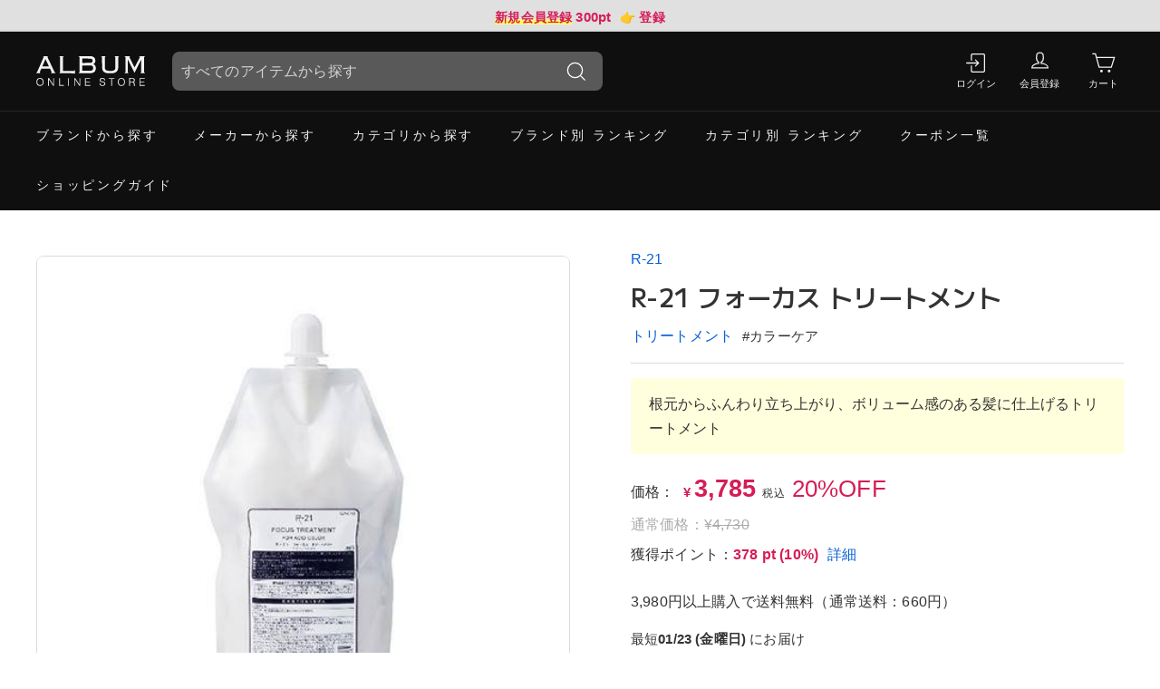

--- FILE ---
content_type: text/html; charset=utf-8
request_url: https://store.album-hair.com/products/4538742401183
body_size: 84275
content:
<!doctype html>
<html class="no-js" lang="ja" dir="ltr">
<head>
	<!-- Added by AVADA SEO Suite -->
	<!-- meta basic type product --><!-- meta basic type collection -->

	<!-- /Added by AVADA SEO Suite -->

<!-- Google tag (gtag.js) -->
<script async src="https://www.googletagmanager.com/gtag/js?id=G-BR2FX0MNRK"></script>
<script>
  window.dataLayer = window.dataLayer || [];
  function gtag(){dataLayer.push(arguments);}
  gtag('js', new Date());

  gtag('config', 'G-BR2FX0MNRK');
</script>
  
  <meta charset="utf-8">
  <meta http-equiv="X-UA-Compatible" content="IE=edge,chrome=1">
  <meta name="viewport" content="width=device-width, initial-scale=1, viewport-fit=cover">
  <!-- <meta name="theme-color" content="#003867"> -->
  <meta name="theme-color" content="#0F0F0F">
  <meta name="format-detection" content="telephone=no">
  <link rel="canonical" href="https://store.album-hair.com/products/4538742401183">
  <link rel="preload" as="script" href="//store.album-hair.com/cdn/shop/t/146/assets/theme.js?v=144036676152079041461766727301">
  <link rel="preconnect" href="https://cdn.shopify.com" crossorigin>
  <link rel="preconnect" href="https://fonts.shopifycdn.com" crossorigin>
  <link rel="dns-prefetch" href="https://productreviews.shopifycdn.com">
  <link rel="dns-prefetch" href="https://ajax.googleapis.com">
  <link rel="dns-prefetch" href="https://maps.googleapis.com">
  <link rel="dns-prefetch" href="https://maps.gstatic.com">

  <link rel="apple-touch-icon" sizes="192x192" href="https://cdn.shopify.com/s/files/1/0095/5891/7175/files/app-favicon_full2_e1422cbd-6b2c-448c-9f47-ae398f63b7bb.png">
  <link rel="shortcut icon" href="https://cdn.shopify.com/s/files/1/0095/5891/7175/files/app-favicon_full2_e1422cbd-6b2c-448c-9f47-ae398f63b7bb.png">
  <link rel="stylesheet" href="https://unpkg.com/scroll-hint@latest/css/scroll-hint.css"><link rel="shortcut icon" href="//store.album-hair.com/cdn/shop/files/favicon32_32_32x32.png?v=1698220172" type="image/png" /><title>【正規品】 サンコール R-21 フォーカス トリートメント ｜ALBUM オンラインストア
&ndash; アルバム オンラインストア
</title>
<meta name="description" content="「R-21 フォーカス トリートメント」は
アシッドカラーのアフターケアに

根元からふんわり立ち上がり、ボリューム感のある髪に仕上げます。21種類の植物美容オイル(毛髪保護・保湿成分)やヘマチン(毛髪保護成分)に加え、カラーロックポリマー※1(毛髪保護成分)、CMC成分※2(毛髪補修成分)、ヒートリアクションコラーゲンPPT※3(毛髪保護・補修成分)配合。。美容室ALBUM直営で安心の正規品保証。プロ愛用のサロン専売品をご自宅に素早くお届け。最短即日発送・3,980円以上で送料無料・安心のメーカー公認店です。R-21 フォーカス トリートメントをお探しならこちら。"><meta property="og:site_name" content="アルバム オンラインストア">
  <meta property="og:url" content="https://store.album-hair.com/products/4538742401183">
  <meta property="og:title" content="R-21 フォーカス トリートメント">
  <meta property="og:type" content="product">
  <meta property="og:description" content="サンコールのR-21 フォーカス トリートメントを購入するなら、美容室直営のALBUMオンラインストアで。アシッドカラーのアフターケアに 根元からふんわり立ち上がり、ボリューム感のある髪に仕上げます。21種類の植物美容オイル(毛髪保護・保湿成分)やヘマチン(毛髪保護成分)に加え、カラーロックポリマー※1(毛髪保護成分)、CMC成分※2(毛髪補修成分)、ヒートリアクションコラーゲンPPT※3(毛髪保護・補修成分)配合。 - 当店は美容室ALBUMが運営するサロン専売品(シャンプー・トリートメント・ヘアオイルなど）の美容通販サイトです。ケラスターゼやオラプレックスなど数々の有名ブランドのオフィシャルパートナーとして、安心安全の正規品を最短翌日にお届けします。"><meta property="og:image" content="http://store.album-hair.com/cdn/shop/files/r-21-5476302.jpg?v=1754462923">
    <meta property="og:image:secure_url" content="https://store.album-hair.com/cdn/shop/files/r-21-5476302.jpg?v=1754462923">
    <meta property="og:image:width" content="500">
    <meta property="og:image:height" content="500"><meta name="twitter:site" content="@">
  <meta name="twitter:card" content="summary_large_image">
  <meta name="twitter:title" content="R-21 フォーカス トリートメント">
  <meta name="twitter:description" content="サンコールのR-21 フォーカス トリートメントを購入するなら、美容室直営のALBUMオンラインストアで。アシッドカラーのアフターケアに 根元からふんわり立ち上がり、ボリューム感のある髪に仕上げます。21種類の植物美容オイル(毛髪保護・保湿成分)やヘマチン(毛髪保護成分)に加え、カラーロックポリマー※1(毛髪保護成分)、CMC成分※2(毛髪補修成分)、ヒートリアクションコラーゲンPPT※3(毛髪保護・補修成分)配合。 - 当店は美容室ALBUMが運営するサロン専売品(シャンプー・トリートメント・ヘアオイルなど）の美容通販サイトです。ケラスターゼやオラプレックスなど数々の有名ブランドのオフィシャルパートナーとして、安心安全の正規品を最短翌日にお届けします。">
<style data-shopify>@font-face {
  font-family: "M PLUS 1";
  font-weight: 600;
  font-style: normal;
  font-display: swap;
  src: url("//store.album-hair.com/cdn/fonts/m_plus_1/mplus1_n6.be9c82679752ece0642360720f6ad846679a6558.woff2") format("woff2"),
       url("//store.album-hair.com/cdn/fonts/m_plus_1/mplus1_n6.d81dabeba651d5b02b21b345a77b9c13a4615b10.woff") format("woff");
}

  

  
  
  
</style><link href="//store.album-hair.com/cdn/shop/t/146/assets/theme.aio.min.css?v=33212514589356476381766727336" rel="stylesheet" type="text/css" media="all" />
  <link href="//store.album-hair.com/cdn/shop/t/146/assets/theme-child.aio.min.css?v=181192250088415166491766727336" rel="stylesheet" type="text/css" media="all" />
<style data-shopify>:root {
    --typeHeaderPrimary: "M PLUS 1";
    --typeHeaderFallback: sans-serif;
    --typeHeaderSize: 32px;
    --typeHeaderWeight: 600;
    --typeHeaderLineHeight: 1.5;
    --typeHeaderSpacing: 0.01em;

    --typeBasePrimary:"system_ui";
    --typeBaseFallback:-apple-system, 'Segoe UI', Roboto, 'Helvetica Neue', 'Noto Sans', 'Liberation Sans', Arial, sans-serif, 'Apple Color Emoji', 'Segoe UI Emoji', 'Segoe UI Symbol', 'Noto Color Emoji';
    --typeBaseSize: 16px;
    --typeBaseWeight: 400;
    --typeBaseSpacing: 0.01em;
    --typeBaseLineHeight: 1.7;

    --colorSmallImageBg: #ffffff;
    --colorSmallImageBgDark: #f7f7f7;
    --colorLargeImageBg: #a6a6a6;
    --colorLargeImageBgLight: #c7c7c7;

    --iconWeight: 3px;
    --iconLinecaps: miter;

    
      --buttonRadius: 3px;
      --btnPadding: 11px 25px;
    

    
      --roundness: 15px;
    

    
      --gridThickness: 0px;
    

    --productTileMargin: 10%;
    --collectionTileMargin: 0%;

    --swatchSize: 40px;
  }

  @media screen and (max-width: 768px) {
    :root {
      --typeBaseSize: 14px;

      
        --roundness: 15px;
        --btnPadding: 9px 25px;
      
    }
  }</style><script>
    document.documentElement.className = document.documentElement.className.replace('no-js', 'js');

    window.theme = window.theme || {};
    theme.routes = {
      home: "/",
      collections: "/collections",
      cart: "/cart.js",
      cartPage: "/cart",
      cartAdd: "/cart/add.js",
      cartChange: "/cart/change.js",
      search: "/search"
    };

    theme.strings = {
      soldOut: "売り切れ",
      unavailable: "",
      inStockLabel: "在庫あり",
      oneStockLabel: "在庫残り[count] 点",
      otherStockLabel: "在庫残り[count] 点",
      willNotShipUntil: "",
      willBeInStockAfter: "",
      waitingForStock: "",
      savePrice: "[saved_amount]OFF",
      cartEmpty: "カートに商品がありません",
      cartTermsConfirmation: "",
      searchCollections: "コレクション：",
      searchPages: "ページ：",
      searchArticles: "記事：",
      maxQuantity: ""
    };
    theme.settings = {
      cartType: "page",
      isCustomerTemplate: false,
      moneyFormat: "\u003cspan class=\"yen\"\u003e¥\u003c\/span\u003e\u003cspan class=\"money\"\u003e{{amount_no_decimals}}\u003c\/span\u003e",
      saveType: "percent",
      productImageSize: "square",
      productImageCover: false,
      predictiveSearch: false,
      predictiveSearchType: "product",
      superScriptSetting: true,
      superScriptPrice: false,
      quickView: false,
      quickAdd: false,
      themeName: 'Expanse',
      themeVersion: "4.2.0"
    };
  </script>

  <script>window.performance && window.performance.mark && window.performance.mark('shopify.content_for_header.start');</script><meta name="google-site-verification" content="IchFtufZ7KXHtqRMxq1sAE8ImzToz8xs2KTM6zc-xBA">
<meta id="shopify-digital-wallet" name="shopify-digital-wallet" content="/9558917175/digital_wallets/dialog">
<meta name="shopify-checkout-api-token" content="9a45635006a583709604060184e6f023">
<meta id="in-context-paypal-metadata" data-shop-id="9558917175" data-venmo-supported="false" data-environment="production" data-locale="ja_JP" data-paypal-v4="true" data-currency="JPY">
<link rel="alternate" type="application/json+oembed" href="https://store.album-hair.com/products/4538742401183.oembed">
<script async="async" src="/checkouts/internal/preloads.js?locale=ja-JP"></script>
<link rel="preconnect" href="https://shop.app" crossorigin="anonymous">
<script async="async" src="https://shop.app/checkouts/internal/preloads.js?locale=ja-JP&shop_id=9558917175" crossorigin="anonymous"></script>
<script id="apple-pay-shop-capabilities" type="application/json">{"shopId":9558917175,"countryCode":"JP","currencyCode":"JPY","merchantCapabilities":["supports3DS"],"merchantId":"gid:\/\/shopify\/Shop\/9558917175","merchantName":"アルバム オンラインストア","requiredBillingContactFields":["postalAddress","email","phone"],"requiredShippingContactFields":["postalAddress","email","phone"],"shippingType":"shipping","supportedNetworks":["visa","masterCard","amex","jcb","discover"],"total":{"type":"pending","label":"アルバム オンラインストア","amount":"1.00"},"shopifyPaymentsEnabled":true,"supportsSubscriptions":true}</script>
<script id="shopify-features" type="application/json">{"accessToken":"9a45635006a583709604060184e6f023","betas":["rich-media-storefront-analytics"],"domain":"store.album-hair.com","predictiveSearch":false,"shopId":9558917175,"locale":"ja"}</script>
<script>var Shopify = Shopify || {};
Shopify.shop = "album-onlineshop.myshopify.com";
Shopify.locale = "ja";
Shopify.currency = {"active":"JPY","rate":"1.0"};
Shopify.country = "JP";
Shopify.theme = {"name":"Expanse v4.2.0 | v25\/12","id":133369724983,"schema_name":"Expanse","schema_version":"4.2.0","theme_store_id":null,"role":"main"};
Shopify.theme.handle = "null";
Shopify.theme.style = {"id":null,"handle":null};
Shopify.cdnHost = "store.album-hair.com/cdn";
Shopify.routes = Shopify.routes || {};
Shopify.routes.root = "/";</script>
<script type="module">!function(o){(o.Shopify=o.Shopify||{}).modules=!0}(window);</script>
<script>!function(o){function n(){var o=[];function n(){o.push(Array.prototype.slice.apply(arguments))}return n.q=o,n}var t=o.Shopify=o.Shopify||{};t.loadFeatures=n(),t.autoloadFeatures=n()}(window);</script>
<script>
  window.ShopifyPay = window.ShopifyPay || {};
  window.ShopifyPay.apiHost = "shop.app\/pay";
  window.ShopifyPay.redirectState = null;
</script>
<script id="shop-js-analytics" type="application/json">{"pageType":"product"}</script>
<script defer="defer" async type="module" src="//store.album-hair.com/cdn/shopifycloud/shop-js/modules/v2/client.init-shop-cart-sync_CZKilf07.ja.esm.js"></script>
<script defer="defer" async type="module" src="//store.album-hair.com/cdn/shopifycloud/shop-js/modules/v2/chunk.common_rlhnONO2.esm.js"></script>
<script type="module">
  await import("//store.album-hair.com/cdn/shopifycloud/shop-js/modules/v2/client.init-shop-cart-sync_CZKilf07.ja.esm.js");
await import("//store.album-hair.com/cdn/shopifycloud/shop-js/modules/v2/chunk.common_rlhnONO2.esm.js");

  window.Shopify.SignInWithShop?.initShopCartSync?.({"fedCMEnabled":true,"windoidEnabled":true});

</script>
<script>
  window.Shopify = window.Shopify || {};
  if (!window.Shopify.featureAssets) window.Shopify.featureAssets = {};
  window.Shopify.featureAssets['shop-js'] = {"shop-cart-sync":["modules/v2/client.shop-cart-sync_BwCHLH8C.ja.esm.js","modules/v2/chunk.common_rlhnONO2.esm.js"],"init-fed-cm":["modules/v2/client.init-fed-cm_CQXj6EwP.ja.esm.js","modules/v2/chunk.common_rlhnONO2.esm.js"],"shop-button":["modules/v2/client.shop-button_B7JE2zCc.ja.esm.js","modules/v2/chunk.common_rlhnONO2.esm.js"],"init-windoid":["modules/v2/client.init-windoid_DQ9csUH7.ja.esm.js","modules/v2/chunk.common_rlhnONO2.esm.js"],"shop-cash-offers":["modules/v2/client.shop-cash-offers_DxEVlT9h.ja.esm.js","modules/v2/chunk.common_rlhnONO2.esm.js","modules/v2/chunk.modal_BI56FOb0.esm.js"],"shop-toast-manager":["modules/v2/client.shop-toast-manager_BE8_-kNb.ja.esm.js","modules/v2/chunk.common_rlhnONO2.esm.js"],"init-shop-email-lookup-coordinator":["modules/v2/client.init-shop-email-lookup-coordinator_BgbPPTAQ.ja.esm.js","modules/v2/chunk.common_rlhnONO2.esm.js"],"pay-button":["modules/v2/client.pay-button_hoKCMeMC.ja.esm.js","modules/v2/chunk.common_rlhnONO2.esm.js"],"avatar":["modules/v2/client.avatar_BTnouDA3.ja.esm.js"],"init-shop-cart-sync":["modules/v2/client.init-shop-cart-sync_CZKilf07.ja.esm.js","modules/v2/chunk.common_rlhnONO2.esm.js"],"shop-login-button":["modules/v2/client.shop-login-button_BXDQHqjj.ja.esm.js","modules/v2/chunk.common_rlhnONO2.esm.js","modules/v2/chunk.modal_BI56FOb0.esm.js"],"init-customer-accounts-sign-up":["modules/v2/client.init-customer-accounts-sign-up_C3NeUvFd.ja.esm.js","modules/v2/client.shop-login-button_BXDQHqjj.ja.esm.js","modules/v2/chunk.common_rlhnONO2.esm.js","modules/v2/chunk.modal_BI56FOb0.esm.js"],"init-shop-for-new-customer-accounts":["modules/v2/client.init-shop-for-new-customer-accounts_D-v2xi0b.ja.esm.js","modules/v2/client.shop-login-button_BXDQHqjj.ja.esm.js","modules/v2/chunk.common_rlhnONO2.esm.js","modules/v2/chunk.modal_BI56FOb0.esm.js"],"init-customer-accounts":["modules/v2/client.init-customer-accounts_Cciaq_Mb.ja.esm.js","modules/v2/client.shop-login-button_BXDQHqjj.ja.esm.js","modules/v2/chunk.common_rlhnONO2.esm.js","modules/v2/chunk.modal_BI56FOb0.esm.js"],"shop-follow-button":["modules/v2/client.shop-follow-button_CM9l58Wl.ja.esm.js","modules/v2/chunk.common_rlhnONO2.esm.js","modules/v2/chunk.modal_BI56FOb0.esm.js"],"lead-capture":["modules/v2/client.lead-capture_oVhdpGxe.ja.esm.js","modules/v2/chunk.common_rlhnONO2.esm.js","modules/v2/chunk.modal_BI56FOb0.esm.js"],"checkout-modal":["modules/v2/client.checkout-modal_BbgmKIDX.ja.esm.js","modules/v2/chunk.common_rlhnONO2.esm.js","modules/v2/chunk.modal_BI56FOb0.esm.js"],"shop-login":["modules/v2/client.shop-login_BRorRhgW.ja.esm.js","modules/v2/chunk.common_rlhnONO2.esm.js","modules/v2/chunk.modal_BI56FOb0.esm.js"],"payment-terms":["modules/v2/client.payment-terms_Ba4TR13R.ja.esm.js","modules/v2/chunk.common_rlhnONO2.esm.js","modules/v2/chunk.modal_BI56FOb0.esm.js"]};
</script>
<script>(function() {
  var isLoaded = false;
  function asyncLoad() {
    if (isLoaded) return;
    isLoaded = true;
    var urls = ["https:\/\/delivery-date-and-time-picker.amp.tokyo\/script_tags\/cart_attributes.js?shop=album-onlineshop.myshopify.com","https:\/\/deliverytimer.herokuapp.com\/deliverrytimer.js?shop=album-onlineshop.myshopify.com"];
    for (var i = 0; i < urls.length; i++) {
      var s = document.createElement('script');
      s.type = 'text/javascript';
      s.async = true;
      s.src = urls[i];
      var x = document.getElementsByTagName('script')[0];
      x.parentNode.insertBefore(s, x);
    }
  };
  if(window.attachEvent) {
    window.attachEvent('onload', asyncLoad);
  } else {
    window.addEventListener('load', asyncLoad, false);
  }
})();</script>
<script id="__st">var __st={"a":9558917175,"offset":32400,"reqid":"5360bf64-264d-4f4c-a811-4d1e6ab6841e-1769027973","pageurl":"store.album-hair.com\/products\/4538742401183","u":"a35646d9a294","p":"product","rtyp":"product","rid":4474737918007};</script>
<script>window.ShopifyPaypalV4VisibilityTracking = true;</script>
<script id="captcha-bootstrap">!function(){'use strict';const t='contact',e='account',n='new_comment',o=[[t,t],['blogs',n],['comments',n],[t,'customer']],c=[[e,'customer_login'],[e,'guest_login'],[e,'recover_customer_password'],[e,'create_customer']],r=t=>t.map((([t,e])=>`form[action*='/${t}']:not([data-nocaptcha='true']) input[name='form_type'][value='${e}']`)).join(','),a=t=>()=>t?[...document.querySelectorAll(t)].map((t=>t.form)):[];function s(){const t=[...o],e=r(t);return a(e)}const i='password',u='form_key',d=['recaptcha-v3-token','g-recaptcha-response','h-captcha-response',i],f=()=>{try{return window.sessionStorage}catch{return}},m='__shopify_v',_=t=>t.elements[u];function p(t,e,n=!1){try{const o=window.sessionStorage,c=JSON.parse(o.getItem(e)),{data:r}=function(t){const{data:e,action:n}=t;return t[m]||n?{data:e,action:n}:{data:t,action:n}}(c);for(const[e,n]of Object.entries(r))t.elements[e]&&(t.elements[e].value=n);n&&o.removeItem(e)}catch(o){console.error('form repopulation failed',{error:o})}}const l='form_type',E='cptcha';function T(t){t.dataset[E]=!0}const w=window,h=w.document,L='Shopify',v='ce_forms',y='captcha';let A=!1;((t,e)=>{const n=(g='f06e6c50-85a8-45c8-87d0-21a2b65856fe',I='https://cdn.shopify.com/shopifycloud/storefront-forms-hcaptcha/ce_storefront_forms_captcha_hcaptcha.v1.5.2.iife.js',D={infoText:'hCaptchaによる保護',privacyText:'プライバシー',termsText:'利用規約'},(t,e,n)=>{const o=w[L][v],c=o.bindForm;if(c)return c(t,g,e,D).then(n);var r;o.q.push([[t,g,e,D],n]),r=I,A||(h.body.append(Object.assign(h.createElement('script'),{id:'captcha-provider',async:!0,src:r})),A=!0)});var g,I,D;w[L]=w[L]||{},w[L][v]=w[L][v]||{},w[L][v].q=[],w[L][y]=w[L][y]||{},w[L][y].protect=function(t,e){n(t,void 0,e),T(t)},Object.freeze(w[L][y]),function(t,e,n,w,h,L){const[v,y,A,g]=function(t,e,n){const i=e?o:[],u=t?c:[],d=[...i,...u],f=r(d),m=r(i),_=r(d.filter((([t,e])=>n.includes(e))));return[a(f),a(m),a(_),s()]}(w,h,L),I=t=>{const e=t.target;return e instanceof HTMLFormElement?e:e&&e.form},D=t=>v().includes(t);t.addEventListener('submit',(t=>{const e=I(t);if(!e)return;const n=D(e)&&!e.dataset.hcaptchaBound&&!e.dataset.recaptchaBound,o=_(e),c=g().includes(e)&&(!o||!o.value);(n||c)&&t.preventDefault(),c&&!n&&(function(t){try{if(!f())return;!function(t){const e=f();if(!e)return;const n=_(t);if(!n)return;const o=n.value;o&&e.removeItem(o)}(t);const e=Array.from(Array(32),(()=>Math.random().toString(36)[2])).join('');!function(t,e){_(t)||t.append(Object.assign(document.createElement('input'),{type:'hidden',name:u})),t.elements[u].value=e}(t,e),function(t,e){const n=f();if(!n)return;const o=[...t.querySelectorAll(`input[type='${i}']`)].map((({name:t})=>t)),c=[...d,...o],r={};for(const[a,s]of new FormData(t).entries())c.includes(a)||(r[a]=s);n.setItem(e,JSON.stringify({[m]:1,action:t.action,data:r}))}(t,e)}catch(e){console.error('failed to persist form',e)}}(e),e.submit())}));const S=(t,e)=>{t&&!t.dataset[E]&&(n(t,e.some((e=>e===t))),T(t))};for(const o of['focusin','change'])t.addEventListener(o,(t=>{const e=I(t);D(e)&&S(e,y())}));const B=e.get('form_key'),M=e.get(l),P=B&&M;t.addEventListener('DOMContentLoaded',(()=>{const t=y();if(P)for(const e of t)e.elements[l].value===M&&p(e,B);[...new Set([...A(),...v().filter((t=>'true'===t.dataset.shopifyCaptcha))])].forEach((e=>S(e,t)))}))}(h,new URLSearchParams(w.location.search),n,t,e,['guest_login'])})(!1,!0)}();</script>
<script integrity="sha256-4kQ18oKyAcykRKYeNunJcIwy7WH5gtpwJnB7kiuLZ1E=" data-source-attribution="shopify.loadfeatures" defer="defer" src="//store.album-hair.com/cdn/shopifycloud/storefront/assets/storefront/load_feature-a0a9edcb.js" crossorigin="anonymous"></script>
<script crossorigin="anonymous" defer="defer" src="//store.album-hair.com/cdn/shopifycloud/storefront/assets/shopify_pay/storefront-65b4c6d7.js?v=20250812"></script>
<script data-source-attribution="shopify.dynamic_checkout.dynamic.init">var Shopify=Shopify||{};Shopify.PaymentButton=Shopify.PaymentButton||{isStorefrontPortableWallets:!0,init:function(){window.Shopify.PaymentButton.init=function(){};var t=document.createElement("script");t.src="https://store.album-hair.com/cdn/shopifycloud/portable-wallets/latest/portable-wallets.ja.js",t.type="module",document.head.appendChild(t)}};
</script>
<script data-source-attribution="shopify.dynamic_checkout.buyer_consent">
  function portableWalletsHideBuyerConsent(e){var t=document.getElementById("shopify-buyer-consent"),n=document.getElementById("shopify-subscription-policy-button");t&&n&&(t.classList.add("hidden"),t.setAttribute("aria-hidden","true"),n.removeEventListener("click",e))}function portableWalletsShowBuyerConsent(e){var t=document.getElementById("shopify-buyer-consent"),n=document.getElementById("shopify-subscription-policy-button");t&&n&&(t.classList.remove("hidden"),t.removeAttribute("aria-hidden"),n.addEventListener("click",e))}window.Shopify?.PaymentButton&&(window.Shopify.PaymentButton.hideBuyerConsent=portableWalletsHideBuyerConsent,window.Shopify.PaymentButton.showBuyerConsent=portableWalletsShowBuyerConsent);
</script>
<script data-source-attribution="shopify.dynamic_checkout.cart.bootstrap">document.addEventListener("DOMContentLoaded",(function(){function t(){return document.querySelector("shopify-accelerated-checkout-cart, shopify-accelerated-checkout")}if(t())Shopify.PaymentButton.init();else{new MutationObserver((function(e,n){t()&&(Shopify.PaymentButton.init(),n.disconnect())})).observe(document.body,{childList:!0,subtree:!0})}}));
</script>
<link id="shopify-accelerated-checkout-styles" rel="stylesheet" media="screen" href="https://store.album-hair.com/cdn/shopifycloud/portable-wallets/latest/accelerated-checkout-backwards-compat.css" crossorigin="anonymous">
<style id="shopify-accelerated-checkout-cart">
        #shopify-buyer-consent {
  margin-top: 1em;
  display: inline-block;
  width: 100%;
}

#shopify-buyer-consent.hidden {
  display: none;
}

#shopify-subscription-policy-button {
  background: none;
  border: none;
  padding: 0;
  text-decoration: underline;
  font-size: inherit;
  cursor: pointer;
}

#shopify-subscription-policy-button::before {
  box-shadow: none;
}

      </style>

<script>window.performance && window.performance.mark && window.performance.mark('shopify.content_for_header.end');</script>
  <script src="https://ajax.googleapis.com/ajax/libs/jquery/3.6.3/jquery.min.js"></script>
  <script src="//store.album-hair.com/cdn/shop/t/146/assets/vendor-scripts-v2.js" defer="defer"></script>
  <script src="//store.album-hair.com/cdn/shop/t/146/assets/theme.js?v=144036676152079041461766727301" defer="defer"></script>
  <script src="//store.album-hair.com/cdn/shop/t/146/assets/theme-child.js?v=18497852204087877081766727300" defer="defer"></script>
  <script src="https://unpkg.com/scroll-hint@latest/js/scroll-hint.min.js"></script>
<script>
  var shopEpMetafield = {"point_campaign":false,"updated_at":"2026-01-21T20:36:57.799879Z","stealth_mode":false,"point_value":1,"live":true,"currency_value":100,"tier_rules":{"563e64e4-fd09-11ec-b3f7-827b1e488ab8":{"name":"シルバー会員","point_value":2,"currency_value":100,"percentage":2.0,"currency_spent_requirement":5000,"free_shipping":false},"77682f1a-fd09-11ec-b4aa-827b1e488ab8":{"name":"ゴールド会員","point_value":3,"currency_value":100,"percentage":3.0,"currency_spent_requirement":10000,"free_shipping":false},"acec3844-5d0a-11ea-8fda-8a2ba915eeb9":{"name":"レギュラー会員","point_value":1,"currency_value":100,"percentage":1.0,"currency_spent_requirement":0,"free_shipping":false},"ba2f31bc-fd0a-11ec-a776-827b1e488ab8":{"name":"プラチナ会員","point_value":4,"currency_value":100,"percentage":4.0,"currency_spent_requirement":50000,"free_shipping":false},"ccd01070-fd0a-11ec-9432-827b1e488ab8":{"name":"ダイヤモンド会員","point_value":6,"currency_value":100,"percentage":6.0,"currency_spent_requirement":100000,"free_shipping":false}},"include_tax":true,"percentage":1.0,"point_rules":{"563e64e4-fd09-11ec-b3f7-827b1e488ab8":{"point_value":2,"currency_value":100,"percentage":2.0,"free_shipping":false},"77682f1a-fd09-11ec-b4aa-827b1e488ab8":{"point_value":3,"currency_value":100,"percentage":3.0,"free_shipping":false},"acec3844-5d0a-11ea-8fda-8a2ba915eeb9":{"point_value":1,"currency_value":100,"percentage":1.0,"free_shipping":false},"ba2f31bc-fd0a-11ec-a776-827b1e488ab8":{"point_value":4,"currency_value":100,"percentage":4.0,"free_shipping":false},"ccd01070-fd0a-11ec-9432-827b1e488ab8":{"point_value":6,"currency_value":100,"percentage":6.0,"free_shipping":false}},"reward_currency_value":1,"reward_point_value":1,"reward_rules":{"birthday":{"active":true,"type":"birthday","period":1,"point_value":700,"customer_maximum_count":1,"delay_days":0,"maximum_count":null,"period_unit":"year"},"marketing_opt_in":{"active":true,"type":"marketing_opt_in","period":null,"point_value":100,"customer_maximum_count":1,"delay_days":0,"maximum_count":null,"period_unit":null}},"shipping_codes":[]};

  if (shopEpMetafield) {
    var easyPointsSession = sessionStorage.getItem("easyPoints");
    easyPointsSession = easyPointsSession ? JSON.parse(easyPointsSession) : {};

    easyPointsSession.widgetHidden = !shopEpMetafield.widget;
    easyPointsSession.shopMetafieldUpdatedAt = shopEpMetafield.updated_at;

    
      var customerEpMetafield = null;
    

    if (customerEpMetafield) {
      easyPointsSession.pointBalance = customerEpMetafield.balance;
      easyPointsSession.expirationDate = customerEpMetafield.expiration_date;

      easyPointsSession.customerPointRulePercentage = parseInt(customerEpMetafield.percentage);
      easyPointsSession.customerPointRulePointValue = parseInt(customerEpMetafield.point_value);
      easyPointsSession.customerPointRuleCurrencyValue = parseInt(customerEpMetafield.currency_value);
      easyPointsSession.tierName = customerEpMetafield.tier;

      if (customerEpMetafield.tier_maintenance_data) {
        easyPointsSession.rankMaintenanceData = customerEpMetafield.tier_maintenance_data.maintenance_data;
        easyPointsSession.rankAdvancementData = customerEpMetafield.tier_maintenance_data.advancement_data;
      }

      if (typeof customerEpMetafield.coupon_value === "number" && customerEpMetafield.coupon_value > 0) {
        easyPointsSession.appliedDiscount = customerEpMetafield.coupon_value;
      } else {
        delete easyPointsSession.appliedDiscount;
      }
    } else {
      easyPointsSession.customerPointRulePercentage = parseInt(shopEpMetafield.percentage);
      easyPointsSession.customerPointRulePointValue = parseInt(shopEpMetafield.point_value);
      easyPointsSession.customerPointRuleCurrencyValue = parseInt(shopEpMetafield.currency_value);

      delete easyPointsSession.pointBalance;
      delete easyPointsSession.expirationDate;
      delete easyPointsSession.tierName;
      delete easyPointsSession.rankMaintenanceData;
      delete easyPointsSession.rankAdvancementData;
      delete easyPointsSession.appliedDiscount;
    }

    sessionStorage.setItem("easyPoints", JSON.stringify(easyPointsSession));
  }
</script>

      <script src="//store.album-hair.com/cdn/shop/t/146/assets/easy_points.js?v=139632190529866774451766727291" type="text/javascript"></script>
      <link href="//store.album-hair.com/cdn/shop/t/146/assets/easy_points_integration.aio.min.css?v=28217972736201937221766727336" rel="stylesheet" type="text/css" media="all" />
      <script src="//store.album-hair.com/cdn/shop/t/146/assets/easy_points_integration.min.js?v=158437551483770689271766727293" type="text/javascript"></script>
      <script src="//store.album-hair.com/cdn/shopifycloud/storefront/assets/themes_support/option_selection-b017cd28.js" type="text/javascript"></script>
<script type="text/javascript">if(typeof window.hulkappsWishlist === 'undefined') {
        window.hulkappsWishlist = {};
        }
        window.hulkappsWishlist.baseURL = '/apps/advanced-wishlist/api';
        window.hulkappsWishlist.hasAppBlockSupport = '1';
    </script>

  
  <script>
    $(document).ready(function() {
      $('.product-single__sales-copy p').each(function() {
        var text = $(this).text();
        var newText = text.split('。')[0];
        $(this).text(newText);
      });
    });
  </script>
  

<!-- BEGIN app block: shopify://apps/all-in-gift/blocks/embed/14c78036-27a0-4098-a9e3-c3f1525dedff --><script id='huckleberry-all-in-gift-embed-script' type="text/javascript" src="https://gift-script-pr.pages.dev/script.js?shop=album-onlineshop.myshopify.com" defer></script>
<!-- END app block --><!-- BEGIN app block: shopify://apps/judge-me-reviews/blocks/judgeme_core/61ccd3b1-a9f2-4160-9fe9-4fec8413e5d8 --><!-- Start of Judge.me Core -->






<link rel="dns-prefetch" href="https://cdnwidget.judge.me">
<link rel="dns-prefetch" href="https://cdn.judge.me">
<link rel="dns-prefetch" href="https://cdn1.judge.me">
<link rel="dns-prefetch" href="https://api.judge.me">

<script data-cfasync='false' class='jdgm-settings-script'>window.jdgmSettings={"pagination":5,"disable_web_reviews":true,"badge_no_review_text":"\u003cspan class=\"no_review\"\u003eレビューはありません。\u003c/span\u003e","badge_n_reviews_text":"\u003cspan class=\"total_number\"\u003e{{ n }}\u003c/span\u003e","badge_star_color":"#FF6200","hide_badge_preview_if_no_reviews":true,"badge_hide_text":false,"enforce_center_preview_badge":false,"widget_title":"この商品のクチコミ","widget_open_form_text":"レビューを書く","widget_close_form_text":"キャンセル","widget_refresh_page_text":"ページを更新","widget_summary_text":"{{ number_of_reviews }}件の評価","widget_no_review_text":"レビューはありません","widget_name_field_text":"ニックネーム","widget_verified_name_field_text":"承認済みのニックネーム（公開）","widget_name_placeholder_text":"ニックネームを入力（非公開）","widget_required_field_error_text":"このフィールドは必須です。","widget_email_field_text":"メールアドレス","widget_verified_email_field_text":"承認済みのメールアドレス（非公開）","widget_email_placeholder_text":"sample@gmail.com（非公開）","widget_email_field_error_text":"有効なメールアドレスを入力してください。","widget_rating_field_text":"満足度","widget_review_title_field_text":"タイトル","widget_review_title_placeholder_text":"タイトルを入力（任意）","widget_review_body_field_text":"レビューを追加","widget_review_body_placeholder_text":"気に入ったこと / 気に入らなかったことは何ですか？この商品をどのように使いましたか？","widget_pictures_field_text":"写真を追加する","widget_submit_review_text":"投稿する","widget_submit_verified_review_text":"投稿する","widget_submit_success_msg_with_auto_publish":"ありがとうございました！レビューを表示するには、しばらくしてからページを更新してください。","widget_submit_success_msg_no_auto_publish":"ありがとうございました！レビューは、ショップ管理者によって承認されるとすぐに公開されます。","widget_show_default_reviews_out_of_total_text":"{{ n_reviews }}件のレビューのうち{{ n_reviews_shown }}件を表示しています。","widget_show_all_link_text":"すべて表示","widget_show_less_link_text":"表示を減らす","widget_author_said_text":"{{ reviewer_name }}の言葉：","widget_days_text":"{{ n }}日前","widget_weeks_text":"{{ n }}週間前","widget_months_text":"{{ n }}ヶ月前","widget_years_text":"{{ n }}年前","widget_yesterday_text":"昨日","widget_today_text":"今日","widget_replied_text":"\u003e\u003e {{ shop_name }}の返信：","widget_read_more_text":"さらに見る","widget_reviewer_name_as_initial":"anonymous","widget_rating_filter_color":"#636366","widget_rating_filter_see_all_text":"すべて見る","widget_sorting_most_recent_text":"最新順","widget_sorting_highest_rating_text":"最高評価順","widget_sorting_lowest_rating_text":"最低評価順","widget_sorting_with_pictures_text":"写真付きのみ","widget_sorting_most_helpful_text":"最も役立つ順","widget_open_question_form_text":"質問する","widget_reviews_subtab_text":"レビュー","widget_questions_subtab_text":"質問","widget_question_label_text":"質問","widget_answer_label_text":"回答","widget_question_placeholder_text":"ここに質問を書いてください","widget_submit_question_text":"質問を送信","widget_question_submit_success_text":"ご質問ありがとうございます！回答があり次第ご連絡いたします。","widget_star_color":"#f6a429","verified_badge_text":"招待されたユーザー","verified_badge_bg_color":"","verified_badge_text_color":"","verified_badge_placement":"left-of-reviewer-name","widget_review_max_height":3,"widget_hide_border":false,"widget_social_share":false,"widget_thumb":true,"widget_review_location_show":false,"widget_location_format":"country_code_only","all_reviews_include_out_of_store_products":true,"all_reviews_out_of_store_text":"（ストア外）","all_reviews_pagination":100,"all_reviews_product_name_prefix_text":"購入した商品：","enable_review_pictures":false,"enable_question_anwser":false,"widget_theme":"","review_date_format":"timestamp","default_sort_method":"most-recent","widget_product_reviews_subtab_text":"製品レビュー","widget_shop_reviews_subtab_text":"ショップレビュー","widget_other_products_reviews_text":"他の製品のレビュー","widget_store_reviews_subtab_text":"ショップレビュー","widget_no_store_reviews_text":"この店舗はまだレビューを受け取っていません","widget_web_restriction_product_reviews_text":"この製品に対するレビューはまだありません","widget_no_items_text":"アイテムが見つかりません","widget_show_more_text":"もっと見る","widget_write_a_store_review_text":"ストアレビューを書く","widget_other_languages_heading":"他の言語のレビュー","widget_translate_review_text":"レビューを{{ language }}に翻訳","widget_translating_review_text":"翻訳中...","widget_show_original_translation_text":"原文を表示 ({{ language }})","widget_translate_review_failed_text":"レビューを翻訳できませんでした。","widget_translate_review_retry_text":"再試行","widget_translate_review_try_again_later_text":"後でもう一度お試しください","show_product_url_for_grouped_product":false,"widget_sorting_pictures_first_text":"写真を最初に","show_pictures_on_all_rev_page_mobile":false,"show_pictures_on_all_rev_page_desktop":false,"floating_tab_hide_mobile_install_preference":false,"floating_tab_button_name":"★ レビュー","floating_tab_title":"お客様の声","floating_tab_button_color":"","floating_tab_button_background_color":"","floating_tab_url":"","floating_tab_url_enabled":false,"floating_tab_tab_style":"text","all_reviews_text_badge_text":"お客様は当店を{{ shop.metafields.judgeme.all_reviews_count }}件のレビューに基づいて{{ shop.metafields.judgeme.all_reviews_rating | round: 1 }}/5と評価しています。","all_reviews_text_badge_text_branded_style":"{{ shop.metafields.judgeme.all_reviews_count }}件のレビューに基づいて5つ星中{{ shop.metafields.judgeme.all_reviews_rating | round: 1 }}つ星","is_all_reviews_text_badge_a_link":false,"show_stars_for_all_reviews_text_badge":true,"all_reviews_text_badge_url":"","all_reviews_text_style":"text","all_reviews_text_color_style":"judgeme_brand_color","all_reviews_text_color":"#108474","all_reviews_text_show_jm_brand":true,"featured_carousel_show_header":false,"featured_carousel_title":"REVIEWS","testimonials_carousel_title":"お客様の声","videos_carousel_title":"お客様の声","cards_carousel_title":"お客様の声","featured_carousel_count_text":"{{ n }}件のレビューから","featured_carousel_add_link_to_all_reviews_page":false,"featured_carousel_url":"","featured_carousel_show_images":true,"featured_carousel_autoslide_interval":5,"featured_carousel_arrows_on_the_sides":false,"featured_carousel_height":150,"featured_carousel_width":100,"featured_carousel_image_size":120,"featured_carousel_image_height":250,"featured_carousel_arrow_color":"#eeeeee","verified_count_badge_style":"vintage","verified_count_badge_orientation":"horizontal","verified_count_badge_color_style":"judgeme_brand_color","verified_count_badge_color":"#108474","is_verified_count_badge_a_link":false,"verified_count_badge_url":"","verified_count_badge_show_jm_brand":true,"widget_rating_preset_default":0,"widget_first_sub_tab":"product-reviews","widget_show_histogram":true,"widget_histogram_use_custom_color":true,"widget_pagination_use_custom_color":true,"widget_star_use_custom_color":true,"widget_verified_badge_use_custom_color":false,"widget_write_review_use_custom_color":false,"picture_reminder_submit_button":"Upload Pictures","enable_review_videos":false,"mute_video_by_default":false,"widget_sorting_videos_first_text":"動画を最初に","widget_review_pending_text":"保留中","featured_carousel_items_for_large_screen":5,"social_share_options_order":"Facebook,Twitter","remove_microdata_snippet":true,"disable_json_ld":false,"enable_json_ld_products":false,"preview_badge_show_question_text":false,"preview_badge_no_question_text":"質問なし","preview_badge_n_question_text":"{{ number_of_questions }}件の質問","qa_badge_show_icon":false,"qa_badge_position":"same-row","remove_judgeme_branding":false,"widget_add_search_bar":false,"widget_search_bar_placeholder":"検索","widget_sorting_verified_only_text":"認証済みのみ","featured_carousel_theme":"vertical","featured_carousel_show_rating":true,"featured_carousel_show_title":false,"featured_carousel_show_body":true,"featured_carousel_show_date":false,"featured_carousel_show_reviewer":false,"featured_carousel_show_product":false,"featured_carousel_header_background_color":"#108474","featured_carousel_header_text_color":"#ffffff","featured_carousel_name_product_separator":"reviewed","featured_carousel_full_star_background":"#108474","featured_carousel_empty_star_background":"#dadada","featured_carousel_vertical_theme_background":"#f9fafb","featured_carousel_verified_badge_enable":false,"featured_carousel_verified_badge_color":"#108474","featured_carousel_border_style":"round","featured_carousel_review_line_length_limit":3,"featured_carousel_more_reviews_button_text":"さらにレビューを読む","featured_carousel_view_product_button_text":"製品を見る","all_reviews_page_load_reviews_on":"scroll","all_reviews_page_load_more_text":"さらにレビューを読み込む","disable_fb_tab_reviews":false,"enable_ajax_cdn_cache":false,"widget_public_name_text":"\u0026nbsp;","default_reviewer_name":"購入者さん","default_reviewer_name_has_non_latin":false,"widget_reviewer_anonymous":"購入者さん","medals_widget_title":"Judge.me レビューメダル","medals_widget_background_color":"#f9fafb","medals_widget_position":"footer_all_pages","medals_widget_border_color":"#f9fafb","medals_widget_verified_text_position":"left","medals_widget_use_monochromatic_version":false,"medals_widget_elements_color":"#108474","show_reviewer_avatar":false,"widget_invalid_yt_video_url_error_text":"YouTubeビデオURLではありません","widget_max_length_field_error_text":"{0}文字以内で入力してください。","widget_show_country_flag":false,"widget_show_collected_via_shop_app":true,"widget_verified_by_shop_badge_style":"light","widget_verified_by_shop_text":"ショップによって認証","widget_show_photo_gallery":false,"widget_load_with_code_splitting":true,"widget_ugc_install_preference":false,"widget_ugc_title":"私たちが作り、あなたが共有","widget_ugc_subtitle":"タグ付けすると、あなたの写真が私たちのページで特集されます","widget_ugc_arrows_color":"#ffffff","widget_ugc_primary_button_text":"今すぐ購入","widget_ugc_primary_button_background_color":"#108474","widget_ugc_primary_button_text_color":"#ffffff","widget_ugc_primary_button_border_width":"0","widget_ugc_primary_button_border_style":"none","widget_ugc_primary_button_border_color":"#108474","widget_ugc_primary_button_border_radius":"25","widget_ugc_secondary_button_text":"さらに読み込む","widget_ugc_secondary_button_background_color":"#ffffff","widget_ugc_secondary_button_text_color":"#108474","widget_ugc_secondary_button_border_width":"2","widget_ugc_secondary_button_border_style":"solid","widget_ugc_secondary_button_border_color":"#108474","widget_ugc_secondary_button_border_radius":"25","widget_ugc_reviews_button_text":"レビューを見る","widget_ugc_reviews_button_background_color":"#ffffff","widget_ugc_reviews_button_text_color":"#108474","widget_ugc_reviews_button_border_width":"2","widget_ugc_reviews_button_border_style":"solid","widget_ugc_reviews_button_border_color":"#108474","widget_ugc_reviews_button_border_radius":"25","widget_ugc_reviews_button_link_to":"judgeme-reviews-page","widget_ugc_show_post_date":true,"widget_ugc_max_width":"800","widget_rating_metafield_value_type":true,"widget_primary_color":"#000000","widget_enable_secondary_color":true,"widget_secondary_color":"#f8f8f8","widget_summary_average_rating_text":"\u003cspan\u003e{{ average_rating }}\u003c/span\u003e","widget_media_grid_title":"お客様の写真と動画","widget_media_grid_see_more_text":"もっと見る","widget_round_style":true,"widget_show_product_medals":false,"widget_verified_by_judgeme_text":"Judge.meによって認証","widget_show_store_medals":true,"widget_verified_by_judgeme_text_in_store_medals":"Judge.meによって認証","widget_media_field_exceed_quantity_message":"申し訳ありませんが、1つのレビューにつき{{ max_media }}つまでしか受け付けられません。","widget_media_field_exceed_limit_message":"{{ file_name }}が大きすぎます。{{ size_limit }}MB未満の{{ media_type }}を選択してください。","widget_review_submitted_text":"レビューが送信されました！","widget_question_submitted_text":"質問が送信されました！","widget_close_form_text_question":"キャンセル","widget_write_your_answer_here_text":"ここに回答を書いてください","widget_enabled_branded_link":true,"widget_show_collected_by_judgeme":false,"widget_reviewer_name_color":"","widget_write_review_text_color":"","widget_write_review_bg_color":"","widget_collected_by_judgeme_text":"Judge.meによって収集","widget_pagination_type":"load_more","widget_load_more_text":"さらに読み込む","widget_load_more_color":"#0f0f0f","widget_full_review_text":"完全なレビュー","widget_read_more_reviews_text":"さらにレビューを読む","widget_read_questions_text":"質問を読む","widget_questions_and_answers_text":"質問と回答","widget_verified_by_text":"認証元","widget_verified_text":"認証済み","widget_number_of_reviews_text":"{{ number_of_reviews }}件のレビュー","widget_back_button_text":"戻る","widget_next_button_text":"次へ","widget_custom_forms_filter_button":"フィルター","custom_forms_style":"vertical","widget_show_review_information":false,"how_reviews_are_collected":"レビューの収集方法は？","widget_show_review_keywords":false,"widget_gdpr_statement":"あなたのデータの使用方法：あなたが残したレビューについてのみ、必要な場合にのみご連絡いたします。レビューを送信することで、Judge.meの\u003ca href='https://judge.me/terms' target='_blank' rel='nofollow noopener'\u003e利用規約\u003c/a\u003e、\u003ca href='https://judge.me/privacy' target='_blank' rel='nofollow noopener'\u003eプライバシーポリシー\u003c/a\u003e、\u003ca href='https://judge.me/content-policy' target='_blank' rel='nofollow noopener'\u003eコンテンツポリシー\u003c/a\u003eに同意したことになります。","widget_multilingual_sorting_enabled":false,"widget_translate_review_content_enabled":false,"widget_translate_review_content_method":"manual","popup_widget_review_selection":"automatically_with_pictures","popup_widget_round_border_style":true,"popup_widget_show_title":true,"popup_widget_show_body":true,"popup_widget_show_reviewer":false,"popup_widget_show_product":true,"popup_widget_show_pictures":true,"popup_widget_use_review_picture":true,"popup_widget_show_on_home_page":true,"popup_widget_show_on_product_page":true,"popup_widget_show_on_collection_page":true,"popup_widget_show_on_cart_page":true,"popup_widget_position":"bottom_left","popup_widget_first_review_delay":5,"popup_widget_duration":5,"popup_widget_interval":5,"popup_widget_review_count":5,"popup_widget_hide_on_mobile":true,"review_snippet_widget_round_border_style":true,"review_snippet_widget_card_color":"#FFFFFF","review_snippet_widget_slider_arrows_background_color":"#FFFFFF","review_snippet_widget_slider_arrows_color":"#000000","review_snippet_widget_star_color":"#108474","show_product_variant":false,"all_reviews_product_variant_label_text":"バリエーション: ","widget_show_verified_branding":false,"widget_ai_summary_title":"お客様の声","widget_ai_summary_disclaimer":"最近のカスタマーレビューに基づくAI搭載レビュー要約","widget_show_ai_summary":false,"widget_show_ai_summary_bg":false,"widget_show_review_title_input":true,"redirect_reviewers_invited_via_email":"review_widget","request_store_review_after_product_review":false,"request_review_other_products_in_order":false,"review_form_color_scheme":"default","review_form_corner_style":"square","review_form_star_color":{},"review_form_text_color":"#333333","review_form_background_color":"#ffffff","review_form_field_background_color":"#fafafa","review_form_button_color":{},"review_form_button_text_color":"#ffffff","review_form_modal_overlay_color":"#000000","review_content_screen_title_text":"この製品をどのように評価しますか？","review_content_introduction_text":"あなたの体験について少し共有していただけると嬉しいです。","store_review_form_title_text":"このストアをどのように評価しますか？","store_review_form_introduction_text":"あなたの体験について少し共有していただけると嬉しいです。","show_review_guidance_text":true,"one_star_review_guidance_text":"悪い","five_star_review_guidance_text":"素晴らしい","customer_information_screen_title_text":"あなたについて","customer_information_introduction_text":"あなたについてもっと教えてください。","custom_questions_screen_title_text":"あなたの体験について詳しく","custom_questions_introduction_text":"あなたの体験についてより詳しく理解するための質問がいくつかあります。","review_submitted_screen_title_text":"レビューありがとうございます！","review_submitted_screen_thank_you_text":"現在処理中です。まもなくストアに表示されます。","review_submitted_screen_email_verification_text":"今送信したリンクをクリックしてメールアドレスを確認してください。これにより、レビューの信頼性を保つことができます。","review_submitted_request_store_review_text":"私たちとのお買い物体験を共有していただけませんか？","review_submitted_review_other_products_text":"これらの商品をレビューしていただけませんか？","store_review_screen_title_text":"あなたの購入体験を共有しますか？","store_review_introduction_text":"あなたのフィードバックを重視し、改善に活用します。あなたの思いや提案を共有してください。","reviewer_media_screen_title_picture_text":"写真を共有","reviewer_media_introduction_picture_text":"レビューを裏付ける写真をアップロードしてください。","reviewer_media_screen_title_video_text":"ビデオを共有","reviewer_media_introduction_video_text":"レビューを裏付けるビデオをアップロードしてください。","reviewer_media_screen_title_picture_or_video_text":"写真またはビデオを共有","reviewer_media_introduction_picture_or_video_text":"レビューを裏付ける写真またはビデオをアップロードしてください。","reviewer_media_youtube_url_text":"ここにYoutubeのURLを貼り付けてください","advanced_settings_next_step_button_text":"次へ","advanced_settings_close_review_button_text":"閉じる","modal_write_review_flow":false,"write_review_flow_required_text":"必須","write_review_flow_privacy_message_text":"個人情報を厳守します。","write_review_flow_anonymous_text":"匿名レビュー","write_review_flow_visibility_text":"これは他のお客様には表示されません。","write_review_flow_multiple_selection_help_text":"お好きなだけ選択してください","write_review_flow_single_selection_help_text":"一つのオプションを選択してください","write_review_flow_required_field_error_text":"この項目は必須です","write_review_flow_invalid_email_error_text":"有効なメールアドレスを入力してください","write_review_flow_max_length_error_text":"最大{{ max_length }}文字。","write_review_flow_media_upload_text":"\u003cb\u003eクリックしてアップロード\u003c/b\u003eまたはドラッグ\u0026ドロップ","write_review_flow_gdpr_statement":"必要な場合にのみ、あなたのレビューについてご連絡いたします。レビューを送信することで、当社の\u003ca href='https://judge.me/terms' target='_blank' rel='nofollow noopener'\u003e利用規約\u003c/a\u003eおよび\u003ca href='https://judge.me/privacy' target='_blank' rel='nofollow noopener'\u003eプライバシーポリシー\u003c/a\u003eに同意したものとみなされます。","rating_only_reviews_enabled":false,"show_negative_reviews_help_screen":false,"new_review_flow_help_screen_rating_threshold":3,"negative_review_resolution_screen_title_text":"もっと教えてください","negative_review_resolution_text":"お客様の体験は私たちにとって重要です。ご購入に問題がございましたら、私たちがサポートいたします。お気軽にお問い合わせください。状況を改善する機会をいただければ幸いです。","negative_review_resolution_button_text":"お問い合わせ","negative_review_resolution_proceed_with_review_text":"レビューを残す","negative_review_resolution_subject":"{{ shop_name }}での購入に関する問題。{{ order_name }}","preview_badge_collection_page_install_status":true,"widget_review_custom_css":".judgeme_product_reviews {max-width: 1500px !important;}","preview_badge_custom_css":".product-header__rating {\n display: flex;\n align-items: center;\n justify-content: end;\n}\n\n.average_rating,\n.jdgm-prev-badge__text {\n  font-size: var(--element-text-font-size--body-sm);\n}\n\n.jdgm-prev-badge__text {\n  opacity: .65;\n  vertical-align: middle;\n}\n\n* {\n  line-height: 1 !important;\n}\n\n.jdgm-star {\n  padding-right: 1px !important; \n}","preview_badge_stars_count":"5-stars","featured_carousel_custom_css":"","floating_tab_custom_css":"","all_reviews_widget_custom_css":"","medals_widget_custom_css":"","verified_badge_custom_css":"","all_reviews_text_custom_css":"","transparency_badges_collected_via_store_invite":false,"transparency_badges_from_another_provider":false,"transparency_badges_collected_from_store_visitor":false,"transparency_badges_collected_by_verified_review_provider":false,"transparency_badges_earned_reward":false,"transparency_badges_collected_via_store_invite_text":"ストア招待によるレビュー収集","transparency_badges_from_another_provider_text":"他のプロバイダーからのレビュー収集","transparency_badges_collected_from_store_visitor_text":"ストア訪問者からのレビュー収集","transparency_badges_written_in_google_text":"Googleで書かれたレビュー","transparency_badges_written_in_etsy_text":"Etsyで書かれたレビュー","transparency_badges_written_in_shop_app_text":"Shop Appで書かれたレビュー","transparency_badges_earned_reward_text":"将来の購入に対する報酬を獲得したレビュー","product_review_widget_per_page":10,"widget_store_review_label_text":"ストアレビュー","checkout_comment_extension_title_on_product_page":"Customer Comments","checkout_comment_extension_num_latest_comment_show":5,"checkout_comment_extension_format":"name_and_timestamp","checkout_comment_customer_name":"last_initial","checkout_comment_comment_notification":true,"preview_badge_collection_page_install_preference":true,"preview_badge_home_page_install_preference":false,"preview_badge_product_page_install_preference":true,"review_widget_install_preference":"","review_carousel_install_preference":false,"floating_reviews_tab_install_preference":"none","verified_reviews_count_badge_install_preference":false,"all_reviews_text_install_preference":false,"review_widget_best_location":true,"judgeme_medals_install_preference":false,"review_widget_revamp_enabled":false,"review_widget_qna_enabled":false,"review_widget_header_theme":"minimal","review_widget_widget_title_enabled":true,"review_widget_header_text_size":"medium","review_widget_header_text_weight":"regular","review_widget_average_rating_style":"compact","review_widget_bar_chart_enabled":true,"review_widget_bar_chart_type":"numbers","review_widget_bar_chart_style":"standard","review_widget_expanded_media_gallery_enabled":false,"review_widget_reviews_section_theme":"standard","review_widget_image_style":"thumbnails","review_widget_review_image_ratio":"square","review_widget_stars_size":"medium","review_widget_verified_badge":"standard_text","review_widget_review_title_text_size":"medium","review_widget_review_text_size":"medium","review_widget_review_text_length":"medium","review_widget_number_of_columns_desktop":3,"review_widget_carousel_transition_speed":5,"review_widget_custom_questions_answers_display":"always","review_widget_button_text_color":"#FFFFFF","review_widget_text_color":"#000000","review_widget_lighter_text_color":"#7B7B7B","review_widget_corner_styling":"soft","review_widget_review_word_singular":"レビュー","review_widget_review_word_plural":"レビュー","review_widget_voting_label":"役立つ？","review_widget_shop_reply_label":"{{ shop_name }}からの返信：","review_widget_filters_title":"フィルター","qna_widget_question_word_singular":"質問","qna_widget_question_word_plural":"質問","qna_widget_answer_reply_label":"{{ answerer_name }}からの返信：","qna_content_screen_title_text":"この商品について質問","qna_widget_question_required_field_error_text":"質問を入力してください。","qna_widget_flow_gdpr_statement":"必要な場合にのみ、あなたの質問についてご連絡いたします。質問を送信することで、当社の\u003ca href='https://judge.me/terms' target='_blank' rel='nofollow noopener'\u003e利用規約\u003c/a\u003eおよび\u003ca href='https://judge.me/privacy' target='_blank' rel='nofollow noopener'\u003eプライバシーポリシー\u003c/a\u003eに同意したものとみなされます。","qna_widget_question_submitted_text":"質問ありがとうございます！","qna_widget_close_form_text_question":"閉じる","qna_widget_question_submit_success_text":"あなたの質問に回答が届いたら、あなたにメールでお知らせします。","all_reviews_widget_v2025_enabled":false,"all_reviews_widget_v2025_header_theme":"default","all_reviews_widget_v2025_widget_title_enabled":true,"all_reviews_widget_v2025_header_text_size":"medium","all_reviews_widget_v2025_header_text_weight":"regular","all_reviews_widget_v2025_average_rating_style":"compact","all_reviews_widget_v2025_bar_chart_enabled":true,"all_reviews_widget_v2025_bar_chart_type":"numbers","all_reviews_widget_v2025_bar_chart_style":"standard","all_reviews_widget_v2025_expanded_media_gallery_enabled":false,"all_reviews_widget_v2025_show_store_medals":true,"all_reviews_widget_v2025_show_photo_gallery":true,"all_reviews_widget_v2025_show_review_keywords":false,"all_reviews_widget_v2025_show_ai_summary":false,"all_reviews_widget_v2025_show_ai_summary_bg":false,"all_reviews_widget_v2025_add_search_bar":false,"all_reviews_widget_v2025_default_sort_method":"most-recent","all_reviews_widget_v2025_reviews_per_page":10,"all_reviews_widget_v2025_reviews_section_theme":"default","all_reviews_widget_v2025_image_style":"thumbnails","all_reviews_widget_v2025_review_image_ratio":"square","all_reviews_widget_v2025_stars_size":"medium","all_reviews_widget_v2025_verified_badge":"bold_badge","all_reviews_widget_v2025_review_title_text_size":"medium","all_reviews_widget_v2025_review_text_size":"medium","all_reviews_widget_v2025_review_text_length":"medium","all_reviews_widget_v2025_number_of_columns_desktop":3,"all_reviews_widget_v2025_carousel_transition_speed":5,"all_reviews_widget_v2025_custom_questions_answers_display":"always","all_reviews_widget_v2025_show_product_variant":false,"all_reviews_widget_v2025_show_reviewer_avatar":true,"all_reviews_widget_v2025_reviewer_name_as_initial":"","all_reviews_widget_v2025_review_location_show":false,"all_reviews_widget_v2025_location_format":"","all_reviews_widget_v2025_show_country_flag":false,"all_reviews_widget_v2025_verified_by_shop_badge_style":"light","all_reviews_widget_v2025_social_share":false,"all_reviews_widget_v2025_social_share_options_order":"Facebook,Twitter,LinkedIn,Pinterest","all_reviews_widget_v2025_pagination_type":"standard","all_reviews_widget_v2025_button_text_color":"#FFFFFF","all_reviews_widget_v2025_text_color":"#000000","all_reviews_widget_v2025_lighter_text_color":"#7B7B7B","all_reviews_widget_v2025_corner_styling":"soft","all_reviews_widget_v2025_title":"カスタマーレビュー","all_reviews_widget_v2025_ai_summary_title":"お客様がこのストアについて言っていること","all_reviews_widget_v2025_no_review_text":"最初のレビューを書きましょう","platform":"shopify","branding_url":"https://app.judge.me/reviews/stores/store.album-hair.com","branding_text":"Powered by Judge.me","locale":"en","reply_name":"アルバム オンラインストア","widget_version":"3.0","footer":true,"autopublish":true,"review_dates":true,"enable_custom_form":false,"shop_use_review_site":true,"shop_locale":"ja","enable_multi_locales_translations":true,"show_review_title_input":true,"review_verification_email_status":"never","can_be_branded":true,"reply_name_text":"運営担当者"};</script> <style class='jdgm-settings-style'>﻿.jdgm-xx{left:0}:root{--jdgm-primary-color: #000;--jdgm-secondary-color: #f8f8f8;--jdgm-star-color: #f6a429;--jdgm-write-review-text-color: white;--jdgm-write-review-bg-color: #000000;--jdgm-paginate-color: #0f0f0f;--jdgm-border-radius: 10;--jdgm-reviewer-name-color: #000000}.jdgm-histogram__bar-content{background-color:#636366}.jdgm-rev[data-verified-buyer=true] .jdgm-rev__icon.jdgm-rev__icon:after,.jdgm-rev__buyer-badge.jdgm-rev__buyer-badge{color:white;background-color:#000}.jdgm-review-widget--small .jdgm-gallery.jdgm-gallery .jdgm-gallery__thumbnail-link:nth-child(8) .jdgm-gallery__thumbnail-wrapper.jdgm-gallery__thumbnail-wrapper:before{content:"もっと見る"}@media only screen and (min-width: 768px){.jdgm-gallery.jdgm-gallery .jdgm-gallery__thumbnail-link:nth-child(8) .jdgm-gallery__thumbnail-wrapper.jdgm-gallery__thumbnail-wrapper:before{content:"もっと見る"}}.jdgm-rev__thumb-btn{color:#000}.jdgm-rev__thumb-btn:hover{opacity:0.8}.jdgm-rev__thumb-btn:not([disabled]):hover,.jdgm-rev__thumb-btn:hover,.jdgm-rev__thumb-btn:active,.jdgm-rev__thumb-btn:visited{color:#000}.jdgm-preview-badge .jdgm-star.jdgm-star{color:#FF6200}.jdgm-widget .jdgm-write-rev-link{display:none}.jdgm-widget .jdgm-rev-widg[data-number-of-reviews='0']{display:none}.jdgm-prev-badge[data-average-rating='0.00']{display:none !important}.jdgm-rev .jdgm-rev__icon{display:none !important}.jdgm-author-fullname{display:none !important}.jdgm-author-all-initials{display:none !important}.jdgm-author-last-initial{display:none !important}.jdgm-rev-widg__title{visibility:hidden}.jdgm-rev-widg__summary-text{visibility:hidden}.jdgm-prev-badge__text{visibility:hidden}.jdgm-rev__prod-link-prefix:before{content:'購入した商品：'}.jdgm-rev__variant-label:before{content:'バリエーション: '}.jdgm-rev__out-of-store-text:before{content:'（ストア外）'}@media only screen and (min-width: 768px){.jdgm-rev__pics .jdgm-rev_all-rev-page-picture-separator,.jdgm-rev__pics .jdgm-rev__product-picture{display:none}}@media only screen and (max-width: 768px){.jdgm-rev__pics .jdgm-rev_all-rev-page-picture-separator,.jdgm-rev__pics .jdgm-rev__product-picture{display:none}}.jdgm-preview-badge[data-template="index"]{display:none !important}.jdgm-verified-count-badget[data-from-snippet="true"]{display:none !important}.jdgm-carousel-wrapper[data-from-snippet="true"]{display:none !important}.jdgm-all-reviews-text[data-from-snippet="true"]{display:none !important}.jdgm-medals-section[data-from-snippet="true"]{display:none !important}.jdgm-ugc-media-wrapper[data-from-snippet="true"]{display:none !important}.jdgm-rev__transparency-badge[data-badge-type="review_collected_via_store_invitation"]{display:none !important}.jdgm-rev__transparency-badge[data-badge-type="review_collected_from_another_provider"]{display:none !important}.jdgm-rev__transparency-badge[data-badge-type="review_collected_from_store_visitor"]{display:none !important}.jdgm-rev__transparency-badge[data-badge-type="review_written_in_etsy"]{display:none !important}.jdgm-rev__transparency-badge[data-badge-type="review_written_in_google_business"]{display:none !important}.jdgm-rev__transparency-badge[data-badge-type="review_written_in_shop_app"]{display:none !important}.jdgm-rev__transparency-badge[data-badge-type="review_earned_for_future_purchase"]{display:none !important}.jdgm-review-snippet-widget .jdgm-rev-snippet-widget__cards-container .jdgm-rev-snippet-card{border-radius:8px;background:#fff}.jdgm-review-snippet-widget .jdgm-rev-snippet-widget__cards-container .jdgm-rev-snippet-card__rev-rating .jdgm-star{color:#108474}.jdgm-review-snippet-widget .jdgm-rev-snippet-widget__prev-btn,.jdgm-review-snippet-widget .jdgm-rev-snippet-widget__next-btn{border-radius:50%;background:#fff}.jdgm-review-snippet-widget .jdgm-rev-snippet-widget__prev-btn>svg,.jdgm-review-snippet-widget .jdgm-rev-snippet-widget__next-btn>svg{fill:#000}.jdgm-full-rev-modal.rev-snippet-widget .jm-mfp-container .jm-mfp-content,.jdgm-full-rev-modal.rev-snippet-widget .jm-mfp-container .jdgm-full-rev__icon,.jdgm-full-rev-modal.rev-snippet-widget .jm-mfp-container .jdgm-full-rev__pic-img,.jdgm-full-rev-modal.rev-snippet-widget .jm-mfp-container .jdgm-full-rev__reply{border-radius:8px}.jdgm-full-rev-modal.rev-snippet-widget .jm-mfp-container .jdgm-full-rev[data-verified-buyer="true"] .jdgm-full-rev__icon::after{border-radius:8px}.jdgm-full-rev-modal.rev-snippet-widget .jm-mfp-container .jdgm-full-rev .jdgm-rev__buyer-badge{border-radius:calc( 8px / 2 )}.jdgm-full-rev-modal.rev-snippet-widget .jm-mfp-container .jdgm-full-rev .jdgm-full-rev__replier::before{content:'アルバム オンラインストア'}.jdgm-full-rev-modal.rev-snippet-widget .jm-mfp-container .jdgm-full-rev .jdgm-full-rev__product-button{border-radius:calc( 8px * 6 )}
</style> <style class='jdgm-settings-style'>.jdgm-review-widget .judgeme_product_reviews{max-width:1500px !important}.jdgm-preview-badge .product-header__rating{display:flex;align-items:center;justify-content:end}.jdgm-preview-badge .average_rating,.jdgm-preview-badge .jdgm-prev-badge__text{font-size:var(--element-text-font-size--body-sm)}.jdgm-preview-badge .jdgm-prev-badge__text{opacity:.65;vertical-align:middle}.jdgm-preview-badge *{line-height:1 !important}.jdgm-preview-badge .jdgm-star{padding-right:1px !important}
</style>

  
  
  
  <style class='jdgm-miracle-styles'>
  @-webkit-keyframes jdgm-spin{0%{-webkit-transform:rotate(0deg);-ms-transform:rotate(0deg);transform:rotate(0deg)}100%{-webkit-transform:rotate(359deg);-ms-transform:rotate(359deg);transform:rotate(359deg)}}@keyframes jdgm-spin{0%{-webkit-transform:rotate(0deg);-ms-transform:rotate(0deg);transform:rotate(0deg)}100%{-webkit-transform:rotate(359deg);-ms-transform:rotate(359deg);transform:rotate(359deg)}}@font-face{font-family:'JudgemeStar';src:url("[data-uri]") format("woff");font-weight:normal;font-style:normal}.jdgm-star{font-family:'JudgemeStar';display:inline !important;text-decoration:none !important;padding:0 4px 0 0 !important;margin:0 !important;font-weight:bold;opacity:1;-webkit-font-smoothing:antialiased;-moz-osx-font-smoothing:grayscale}.jdgm-star:hover{opacity:1}.jdgm-star:last-of-type{padding:0 !important}.jdgm-star.jdgm--on:before{content:"\e000"}.jdgm-star.jdgm--off:before{content:"\e001"}.jdgm-star.jdgm--half:before{content:"\e002"}.jdgm-widget *{margin:0;line-height:1.4;-webkit-box-sizing:border-box;-moz-box-sizing:border-box;box-sizing:border-box;-webkit-overflow-scrolling:touch}.jdgm-hidden{display:none !important;visibility:hidden !important}.jdgm-temp-hidden{display:none}.jdgm-spinner{width:40px;height:40px;margin:auto;border-radius:50%;border-top:2px solid #eee;border-right:2px solid #eee;border-bottom:2px solid #eee;border-left:2px solid #ccc;-webkit-animation:jdgm-spin 0.8s infinite linear;animation:jdgm-spin 0.8s infinite linear}.jdgm-prev-badge{display:block !important}

</style>


  
  
   


<script data-cfasync='false' class='jdgm-script'>
!function(e){window.jdgm=window.jdgm||{},jdgm.CDN_HOST="https://cdnwidget.judge.me/",jdgm.CDN_HOST_ALT="https://cdn2.judge.me/cdn/widget_frontend/",jdgm.API_HOST="https://api.judge.me/",jdgm.CDN_BASE_URL="https://cdn.shopify.com/extensions/019be17e-f3a5-7af8-ad6f-79a9f502fb85/judgeme-extensions-305/assets/",
jdgm.docReady=function(d){(e.attachEvent?"complete"===e.readyState:"loading"!==e.readyState)?
setTimeout(d,0):e.addEventListener("DOMContentLoaded",d)},jdgm.loadCSS=function(d,t,o,a){
!o&&jdgm.loadCSS.requestedUrls.indexOf(d)>=0||(jdgm.loadCSS.requestedUrls.push(d),
(a=e.createElement("link")).rel="stylesheet",a.class="jdgm-stylesheet",a.media="nope!",
a.href=d,a.onload=function(){this.media="all",t&&setTimeout(t)},e.body.appendChild(a))},
jdgm.loadCSS.requestedUrls=[],jdgm.loadJS=function(e,d){var t=new XMLHttpRequest;
t.onreadystatechange=function(){4===t.readyState&&(Function(t.response)(),d&&d(t.response))},
t.open("GET",e),t.onerror=function(){if(e.indexOf(jdgm.CDN_HOST)===0&&jdgm.CDN_HOST_ALT!==jdgm.CDN_HOST){var f=e.replace(jdgm.CDN_HOST,jdgm.CDN_HOST_ALT);jdgm.loadJS(f,d)}},t.send()},jdgm.docReady((function(){(window.jdgmLoadCSS||e.querySelectorAll(
".jdgm-widget, .jdgm-all-reviews-page").length>0)&&(jdgmSettings.widget_load_with_code_splitting?
parseFloat(jdgmSettings.widget_version)>=3?jdgm.loadCSS(jdgm.CDN_HOST+"widget_v3/base.css"):
jdgm.loadCSS(jdgm.CDN_HOST+"widget/base.css"):jdgm.loadCSS(jdgm.CDN_HOST+"shopify_v2.css"),
jdgm.loadJS(jdgm.CDN_HOST+"loa"+"der.js"))}))}(document);
</script>
<noscript><link rel="stylesheet" type="text/css" media="all" href="https://cdnwidget.judge.me/shopify_v2.css"></noscript>

<!-- BEGIN app snippet: theme_fix_tags --><script>
  (function() {
    var jdgmThemeFixes = null;
    if (!jdgmThemeFixes) return;
    var thisThemeFix = jdgmThemeFixes[Shopify.theme.id];
    if (!thisThemeFix) return;

    if (thisThemeFix.html) {
      document.addEventListener("DOMContentLoaded", function() {
        var htmlDiv = document.createElement('div');
        htmlDiv.classList.add('jdgm-theme-fix-html');
        htmlDiv.innerHTML = thisThemeFix.html;
        document.body.append(htmlDiv);
      });
    };

    if (thisThemeFix.css) {
      var styleTag = document.createElement('style');
      styleTag.classList.add('jdgm-theme-fix-style');
      styleTag.innerHTML = thisThemeFix.css;
      document.head.append(styleTag);
    };

    if (thisThemeFix.js) {
      var scriptTag = document.createElement('script');
      scriptTag.classList.add('jdgm-theme-fix-script');
      scriptTag.innerHTML = thisThemeFix.js;
      document.head.append(scriptTag);
    };
  })();
</script>
<!-- END app snippet -->
<!-- End of Judge.me Core -->



<!-- END app block --><!-- BEGIN app block: shopify://apps/avada-seo-suite/blocks/avada-seo/15507c6e-1aa3-45d3-b698-7e175e033440 --><script>
  window.AVADA_SEO_ENABLED = true;
</script><!-- BEGIN app snippet: avada-broken-link-manager --><!-- END app snippet --><!-- BEGIN app snippet: avada-seo-site --><!-- END app snippet --><!-- BEGIN app snippet: avada-robot-onpage --><!-- Avada SEO Robot Onpage -->












<!-- END app snippet --><!-- BEGIN app snippet: avada-frequently-asked-questions -->







<!-- END app snippet --><!-- BEGIN app snippet: avada-custom-css --> <!-- BEGIN Avada SEO custom CSS END -->


<!-- END Avada SEO custom CSS END -->
<!-- END app snippet --><!-- BEGIN app snippet: avada-blog-posts-and-article --><!-- END app snippet --><!-- BEGIN app snippet: avada-homepage --><!-- END app snippet --><!-- BEGIN app snippet: avada-local-business -->




  

  
    
      
    
  

<!-- END app snippet --><!-- BEGIN app snippet: avada-product-and-collection --><script>
    console.log('productAndCollection', {"handlingTimeMin":0,"priceValidUntil":"2030-01-01","handlingTimeMax":1,"priceValidUntilEnable":false,"selected":[],"status":true,"showShippingDetails":false,"transitTimeMin":0,"transitTimeMax":1,"price":0,"currency":"円","applicableCountry":"US","returnShippingFeesAmount":0,"returnPolicyCategory":"https:\/\/schema.org\/MerchantReturnFiniteReturnWindow","returnMethod":"https:\/\/schema.org\/ReturnByMail","returnFees":"https:\/\/schema.org\/FreeReturn","country":"JP","returnDay":60,"handlingTimeUnit":"DAY","transitTimeUnit":"DAY","showStockStatus":true,"offerType":"aggregateOffer","excludeOnCollectionPage":true});
  </script><script type="application/ld+json">
  {
    "@context": "https://schema.org",
    "@type": "ProductGroup",
    "@id": "https://store.album-hair.com/products/4538742401183",
    "name": "R-21 フォーカス トリートメント",
    "description": "\nアシッドカラーのアフターケアに\n\n根元からふんわり立ち上がり、ボリューム感のある髪に仕上げます。21種類の植物美容オイル(毛髪保護・保湿成分)やヘマチン(毛髪保護成分)に加え、カラーロックポリマー※1(毛髪保護成分)、CMC成分※2(毛髪補修成分)、ヒートリアクションコラーゲンPPT※3(毛髪保護・補修成分)配合。"
,"productGroupID": "4474737918007","brand": {
        "@type": "Brand",
        "name": "サンコール"
      },"hasVariant": [{
          "@type": "Product","productGroupID": "4474737918007","sku": "4538742401183","gtin13": "4538742401183","image": "https://store.album-hair.com/cdn/shop/files/r-21-5476302.jpg?v=1754462923"
          ,"name": "700g R-21 フォーカス トリートメント"
          ,"description": "\nアシッドカラーのアフターケアに\n\n根元からふんわり立ち上がり、ボリューム感のある髪に仕上げます。21種類の植物美容オイル(毛髪保護・保湿成分)やヘマチン(毛髪保護成分)に加え、カラーロックポリマー※1(毛髪保護成分)、CMC成分※2(毛髪補修成分)、ヒートリアクションコラーゲンPPT※3(毛髪保護・補修成分)配合。"
          
,"size": "700g","offers": {
            "@type": "Offer",
            "price": 3785.0,
            "priceCurrency": "JPY",
            "itemCondition": "https://schema.org/NewCondition","availability": "https://schema.org/InStock","url": "https://store.album-hair.com/products/4538742401183?variant=31706608238647"}
        }],"offers": {"@type": "Offer","price": "3785.0","priceCurrency": "JPY",
      "itemCondition": "https://schema.org/NewCondition","availability": "https://schema.org/InStock","url": "https://store.album-hair.com/products/4538742401183"
    },
    "image": ["https://store.album-hair.com/cdn/shop/files/r-21-5476302.jpg?v=1754462923"],"sku": "4538742401183","gtin": "4538742401183","releaseDate": "2020-03-23 23:09:38 +0900"
  }
  </script><!-- END app snippet --><!-- BEGIN app snippet: avada-seo-preload --><script>
  const ignore = ["\/cart","\/account"];
  window.FPConfig = {
      delay: 0,
      ignoreKeywords: ignore || ['/cart', '/account/login', '/account/logout', '/account'],
      maxRPS: 3,
      hoverDelay: 50
  };
</script>

<script src="https://cdn.shopify.com/extensions/019bd69f-acd5-7f0b-a4be-3e159fb266d7/avada-seo-suite-222/assets/flying-pages.js" defer="defer"></script>


<!-- END app snippet --><!-- BEGIN app snippet: avada-seo-social -->
<meta property="og:site_name" content="アルバム オンラインストア">
  <meta property="og:url" content="https://store.album-hair.com/products/4538742401183">
  <meta property="og:type" content="product"><meta property="og:title" content="R-21 フォーカス トリートメント"><meta property="og:description" content="サンコールのR-21 フォーカス トリートメントを購入するなら、美容室直営のALBUMオンラインストアで。アシッドカラーのアフターケアに 根元からふんわり立ち上がり、ボリューム感のある髪に仕上げます。21種類の植物美容オイル(毛髪保護・保湿成分)やヘマチン(毛髪保護成分)に加え、カラーロックポリマー※1(毛髪保護成分)、CMC成分※2(毛髪補修成分)、ヒートリアクションコラーゲンPPT※3(毛髪保護・補修成分)配合。 - 当店は美容室ALBUMが運営するサロン専売品(シャンプー・トリートメント・ヘアオイルなど）の美容通販サイトです。ケラスターゼやオラプレックスなど数々の有名ブランドのオフィシャルパートナーとして、安心安全の正規品を最短翌日にお届けします。"><meta property="product:availability" content="instock">
    <meta property="product:price:amount"
          content="3785.0">
    <meta property="product:price:currency" content="JPY"><meta property="og:image" content="http://store.album-hair.com/cdn/shop/files/r-21-5476302.jpg?v=1754462923&width=600">
        <meta property="og:image:secure_url" content="https://store.album-hair.com/cdn/shop/files/r-21-5476302.jpg?v=1754462923&width=600">
        <meta property="og:image:width" content="500">
        <meta property="og:image:height" content="500">
        <meta property="og:image:alt" content="サンコールR - 21 フォーカス トリートメントトリートメント - アルバム オンラインストア">
      
<meta name="twitter:site" content="@アルバム オンラインストア"><meta name="twitter:card" content="summary_large_image">
<meta name="twitter:title" content="R-21 フォーカス トリートメント">
<meta name="twitter:description" content="サンコールのR-21 フォーカス トリートメントを購入するなら、美容室直営のALBUMオンラインストアで。アシッドカラーのアフターケアに 根元からふんわり立ち上がり、ボリューム感のある髪に仕上げます。21種類の植物美容オイル(毛髪保護・保湿成分)やヘマチン(毛髪保護成分)に...">
<meta name="twitter:image" content="http://store.album-hair.com/cdn/shop/files/r-21-5476302.jpg?v=1754462923">
      

<!-- END app snippet --><!-- BEGIN app snippet: avada-breadcrumb --><script type='application/ld+json'>
  {
    "@context": "https://schema.org",
    "@type": "BreadcrumbList",
    "itemListElement": [
      {
        "@type": "ListItem",
        "position": 1,
        "name": "Home",
        "item": "https://store.album-hair.com"
    },{
      "@type": "ListItem",
      "position": 2,
      "name": "R-21 フォーカス トリートメント",
      "item": "https://store.album-hair.com/products/4538742401183"
    }]
}
</script><!-- END app snippet --><!-- BEGIN app snippet: avada-loading --><style>
  @keyframes avada-rotate {
    0% { transform: rotate(0); }
    100% { transform: rotate(360deg); }
  }

  @keyframes avada-fade-out {
    0% { opacity: 1; visibility: visible; }
    100% { opacity: 0; visibility: hidden; }
  }

  .Avada-LoadingScreen {
    display: none;
    width: 100%;
    height: 100vh;
    top: 0;
    position: fixed;
    z-index: 9999;
    display: flex;
    align-items: center;
    justify-content: center;
  
    background-image: url();
    background-position: center;
    background-size: cover;
    background-repeat: no-repeat;
  
  }

  .Avada-LoadingScreen svg {
    animation: avada-rotate 1s linear infinite;
    width: px;
    height: px;
  }
</style>
<script>
  const themeId = Shopify.theme.id;
  const loadingSettingsValue = null;
  const loadingType = loadingSettingsValue?.loadingType;
  function renderLoading() {
    new MutationObserver((mutations, observer) => {
      if (document.body) {
        observer.disconnect();
        const loadingDiv = document.createElement('div');
        loadingDiv.className = 'Avada-LoadingScreen';
        if(loadingType === 'custom_logo' || loadingType === 'favicon_logo') {
          const srcLoadingImage = loadingSettingsValue?.customLogoThemeIds[themeId] || '';
          if(srcLoadingImage) {
            loadingDiv.innerHTML = `
            <img alt="Avada logo"  height="600px" loading="eager" fetchpriority="high"
              src="${srcLoadingImage}&width=600"
              width="600px" />
              `
          }
        }
        if(loadingType === 'circle') {
          loadingDiv.innerHTML = `
        <svg viewBox="0 0 40 40" fill="none" xmlns="http://www.w3.org/2000/svg">
          <path d="M20 3.75C11.0254 3.75 3.75 11.0254 3.75 20C3.75 21.0355 2.91053 21.875 1.875 21.875C0.839475 21.875 0 21.0355 0 20C0 8.9543 8.9543 0 20 0C31.0457 0 40 8.9543 40 20C40 31.0457 31.0457 40 20 40C18.9645 40 18.125 39.1605 18.125 38.125C18.125 37.0895 18.9645 36.25 20 36.25C28.9748 36.25 36.25 28.9748 36.25 20C36.25 11.0254 28.9748 3.75 20 3.75Z" fill=""/>
        </svg>
      `;
        }

        document.body.insertBefore(loadingDiv, document.body.firstChild || null);
        const e = '';
        const t = '';
        const o = 'first' === t;
        const a = sessionStorage.getItem('isShowLoadingAvada');
        const n = document.querySelector('.Avada-LoadingScreen');
        if (a && o) return (n.style.display = 'none');
        n.style.display = 'flex';
        const i = document.body;
        i.style.overflow = 'hidden';
        const l = () => {
          i.style.overflow = 'auto';
          n.style.animation = 'avada-fade-out 1s ease-out forwards';
          setTimeout(() => {
            n.style.display = 'none';
          }, 1000);
        };
        if ((o && !a && sessionStorage.setItem('isShowLoadingAvada', true), 'duration_auto' === e)) {
          window.onload = function() {
            l();
          };
          return;
        }
        setTimeout(() => {
          l();
        }, 1000 * e);
      }
    }).observe(document.documentElement, { childList: true, subtree: true });
  };
  function isNullish(value) {
    return value === null || value === undefined;
  }
  const themeIds = '';
  const themeIdsArray = themeIds ? themeIds.split(',') : [];

  if(!isNullish(themeIds) && themeIdsArray.includes(themeId.toString()) && loadingSettingsValue?.enabled) {
    renderLoading();
  }

  if(isNullish(loadingSettingsValue?.themeIds) && loadingSettingsValue?.enabled) {
    renderLoading();
  }
</script>
<!-- END app snippet --><!-- BEGIN app snippet: avada-seo-social-post --><!-- END app snippet -->
<!-- END app block --><!-- BEGIN app block: shopify://apps/helium-customer-fields/blocks/app-embed/bab58598-3e6a-4377-aaaa-97189b15f131 -->







































<script>
  if ('CF' in window) {
    window.CF.appEmbedEnabled = true;
  } else {
    window.CF = {
      appEmbedEnabled: true,
    };
  }

  window.CF.editAccountFormId = "xPt8Nl";
  window.CF.registrationFormId = "xPt8Nl";
</script>

<!-- BEGIN app snippet: patch-registration-links -->







































<script>
  function patchRegistrationLinks() {
    const PATCHABLE_LINKS_SELECTOR = 'a[href*="/account/register"]';

    const search = new URLSearchParams(window.location.search);
    const checkoutUrl = search.get('checkout_url');
    const returnUrl = search.get('return_url');

    const redirectUrl = checkoutUrl || returnUrl;
    if (!redirectUrl) return;

    const registrationLinks = Array.from(document.querySelectorAll(PATCHABLE_LINKS_SELECTOR));
    registrationLinks.forEach(link => {
      const url = new URL(link.href);

      url.searchParams.set('return_url', redirectUrl);

      link.href = url.href;
    });
  }

  if (['complete', 'interactive', 'loaded'].includes(document.readyState)) {
    patchRegistrationLinks();
  } else {
    document.addEventListener('DOMContentLoaded', () => patchRegistrationLinks());
  }
</script><!-- END app snippet -->
<!-- BEGIN app snippet: patch-login-grecaptcha-conflict -->







































<script>
  // Fixes a problem where both grecaptcha and hcaptcha response fields are included in the /account/login form submission
  // resulting in a 404 on the /challenge page.
  // This is caused by our triggerShopifyRecaptchaLoad function in initialize-forms.liquid.ejs
  // The fix itself just removes the unnecessary g-recaptcha-response input

  function patchLoginGrecaptchaConflict() {
    Array.from(document.querySelectorAll('form')).forEach(form => {
      form.addEventListener('submit', e => {
        const grecaptchaResponse = form.querySelector('[name="g-recaptcha-response"]');
        const hcaptchaResponse = form.querySelector('[name="h-captcha-response"]');

        if (grecaptchaResponse && hcaptchaResponse) {
          // Can't use both. Only keep hcaptcha response field.
          grecaptchaResponse.parentElement.removeChild(grecaptchaResponse);
        }
      })
    })
  }

  if (['complete', 'interactive', 'loaded'].includes(document.readyState)) {
    patchLoginGrecaptchaConflict();
  } else {
    document.addEventListener('DOMContentLoaded', () => patchLoginGrecaptchaConflict());
  }
</script><!-- END app snippet -->
<!-- BEGIN app snippet: embed-data -->





















































<script>
  window.CF.version = "5.2.0";
  window.CF.environment = 
  {
  
  "domain": "album-onlineshop.myshopify.com",
  "baseApiUrl": "https:\/\/app.customerfields.com",
  "captchaSiteKey": "6LfJ-YwlAAAAAFLkvE6nXJ_XAhWdXO_IKZbLaA2p",
  "captchaEnabled": true,
  "proxyPath": "\/tools\/customr",
  "countries": [{"name":"Afghanistan","code":"AF"},{"name":"Åland Islands","code":"AX"},{"name":"Albania","code":"AL"},{"name":"Algeria","code":"DZ"},{"name":"Andorra","code":"AD"},{"name":"Angola","code":"AO"},{"name":"Anguilla","code":"AI"},{"name":"Antigua \u0026 Barbuda","code":"AG"},{"name":"Argentina","code":"AR","provinces":[{"name":"Buenos Aires Province","code":"B"},{"name":"Catamarca","code":"K"},{"name":"Chaco","code":"H"},{"name":"Chubut","code":"U"},{"name":"Buenos Aires (Autonomous City)","code":"C"},{"name":"Córdoba","code":"X"},{"name":"Corrientes","code":"W"},{"name":"Entre Ríos","code":"E"},{"name":"Formosa","code":"P"},{"name":"Jujuy","code":"Y"},{"name":"La Pampa","code":"L"},{"name":"La Rioja","code":"F"},{"name":"Mendoza","code":"M"},{"name":"Misiones","code":"N"},{"name":"Neuquén","code":"Q"},{"name":"Río Negro","code":"R"},{"name":"Salta","code":"A"},{"name":"San Juan","code":"J"},{"name":"San Luis","code":"D"},{"name":"Santa Cruz","code":"Z"},{"name":"Santa Fe","code":"S"},{"name":"Santiago del Estero","code":"G"},{"name":"Tierra del Fuego","code":"V"},{"name":"Tucumán","code":"T"}]},{"name":"Armenia","code":"AM"},{"name":"Aruba","code":"AW"},{"name":"Ascension Island","code":"AC"},{"name":"Australia","code":"AU","provinces":[{"name":"Australian Capital Territory","code":"ACT"},{"name":"New South Wales","code":"NSW"},{"name":"Northern Territory","code":"NT"},{"name":"Queensland","code":"QLD"},{"name":"South Australia","code":"SA"},{"name":"Tasmania","code":"TAS"},{"name":"Victoria","code":"VIC"},{"name":"Western Australia","code":"WA"}]},{"name":"Austria","code":"AT"},{"name":"Azerbaijan","code":"AZ"},{"name":"Bahamas","code":"BS"},{"name":"Bahrain","code":"BH"},{"name":"Bangladesh","code":"BD"},{"name":"Barbados","code":"BB"},{"name":"Belarus","code":"BY"},{"name":"Belgium","code":"BE"},{"name":"Belize","code":"BZ"},{"name":"Benin","code":"BJ"},{"name":"Bermuda","code":"BM"},{"name":"Bhutan","code":"BT"},{"name":"Bolivia","code":"BO"},{"name":"Bosnia \u0026 Herzegovina","code":"BA"},{"name":"Botswana","code":"BW"},{"name":"Brazil","code":"BR","provinces":[{"name":"Acre","code":"AC"},{"name":"Alagoas","code":"AL"},{"name":"Amapá","code":"AP"},{"name":"Amazonas","code":"AM"},{"name":"Bahia","code":"BA"},{"name":"Ceará","code":"CE"},{"name":"Federal District","code":"DF"},{"name":"Espírito Santo","code":"ES"},{"name":"Goiás","code":"GO"},{"name":"Maranhão","code":"MA"},{"name":"Mato Grosso","code":"MT"},{"name":"Mato Grosso do Sul","code":"MS"},{"name":"Minas Gerais","code":"MG"},{"name":"Pará","code":"PA"},{"name":"Paraíba","code":"PB"},{"name":"Paraná","code":"PR"},{"name":"Pernambuco","code":"PE"},{"name":"Piauí","code":"PI"},{"name":"Rio Grande do Norte","code":"RN"},{"name":"Rio Grande do Sul","code":"RS"},{"name":"Rio de Janeiro","code":"RJ"},{"name":"Rondônia","code":"RO"},{"name":"Roraima","code":"RR"},{"name":"Santa Catarina","code":"SC"},{"name":"São Paulo","code":"SP"},{"name":"Sergipe","code":"SE"},{"name":"Tocantins","code":"TO"}]},{"name":"British Indian Ocean Territory","code":"IO"},{"name":"British Virgin Islands","code":"VG"},{"name":"Brunei","code":"BN"},{"name":"Bulgaria","code":"BG"},{"name":"Burkina Faso","code":"BF"},{"name":"Burundi","code":"BI"},{"name":"Cambodia","code":"KH"},{"name":"Cameroon","code":"CM"},{"name":"Canada","code":"CA","provinces":[{"name":"Alberta","code":"AB"},{"name":"British Columbia","code":"BC"},{"name":"Manitoba","code":"MB"},{"name":"New Brunswick","code":"NB"},{"name":"Newfoundland and Labrador","code":"NL"},{"name":"Northwest Territories","code":"NT"},{"name":"Nova Scotia","code":"NS"},{"name":"Nunavut","code":"NU"},{"name":"Ontario","code":"ON"},{"name":"Prince Edward Island","code":"PE"},{"name":"Quebec","code":"QC"},{"name":"Saskatchewan","code":"SK"},{"name":"Yukon","code":"YT"}]},{"name":"Cape Verde","code":"CV"},{"name":"Caribbean Netherlands","code":"BQ"},{"name":"Cayman Islands","code":"KY"},{"name":"Central African Republic","code":"CF"},{"name":"Chad","code":"TD"},{"name":"Chile","code":"CL","provinces":[{"name":"Arica y Parinacota","code":"AP"},{"name":"Tarapacá","code":"TA"},{"name":"Antofagasta","code":"AN"},{"name":"Atacama","code":"AT"},{"name":"Coquimbo","code":"CO"},{"name":"Valparaíso","code":"VS"},{"name":"Santiago Metropolitan","code":"RM"},{"name":"Libertador General Bernardo O’Higgins","code":"LI"},{"name":"Maule","code":"ML"},{"name":"Ñuble","code":"NB"},{"name":"Bío Bío","code":"BI"},{"name":"Araucanía","code":"AR"},{"name":"Los Ríos","code":"LR"},{"name":"Los Lagos","code":"LL"},{"name":"Aysén","code":"AI"},{"name":"Magallanes Region","code":"MA"}]},{"name":"China","code":"CN","provinces":[{"name":"Anhui","code":"AH"},{"name":"Beijing","code":"BJ"},{"name":"Chongqing","code":"CQ"},{"name":"Fujian","code":"FJ"},{"name":"Gansu","code":"GS"},{"name":"Guangdong","code":"GD"},{"name":"Guangxi","code":"GX"},{"name":"Guizhou","code":"GZ"},{"name":"Hainan","code":"HI"},{"name":"Hebei","code":"HE"},{"name":"Heilongjiang","code":"HL"},{"name":"Henan","code":"HA"},{"name":"Hubei","code":"HB"},{"name":"Hunan","code":"HN"},{"name":"Inner Mongolia","code":"NM"},{"name":"Jiangsu","code":"JS"},{"name":"Jiangxi","code":"JX"},{"name":"Jilin","code":"JL"},{"name":"Liaoning","code":"LN"},{"name":"Ningxia","code":"NX"},{"name":"Qinghai","code":"QH"},{"name":"Shaanxi","code":"SN"},{"name":"Shandong","code":"SD"},{"name":"Shanghai","code":"SH"},{"name":"Shanxi","code":"SX"},{"name":"Sichuan","code":"SC"},{"name":"Tianjin","code":"TJ"},{"name":"Xinjiang","code":"XJ"},{"name":"Tibet","code":"YZ"},{"name":"Yunnan","code":"YN"},{"name":"Zhejiang","code":"ZJ"}]},{"name":"Christmas Island","code":"CX"},{"name":"Cocos (Keeling) Islands","code":"CC"},{"name":"Colombia","code":"CO","provinces":[{"name":"Capital District","code":"DC"},{"name":"Amazonas","code":"AMA"},{"name":"Antioquia","code":"ANT"},{"name":"Arauca","code":"ARA"},{"name":"Atlántico","code":"ATL"},{"name":"Bolívar","code":"BOL"},{"name":"Boyacá","code":"BOY"},{"name":"Caldas","code":"CAL"},{"name":"Caquetá","code":"CAQ"},{"name":"Casanare","code":"CAS"},{"name":"Cauca","code":"CAU"},{"name":"Cesar","code":"CES"},{"name":"Chocó","code":"CHO"},{"name":"Córdoba","code":"COR"},{"name":"Cundinamarca","code":"CUN"},{"name":"Guainía","code":"GUA"},{"name":"Guaviare","code":"GUV"},{"name":"Huila","code":"HUI"},{"name":"La Guajira","code":"LAG"},{"name":"Magdalena","code":"MAG"},{"name":"Meta","code":"MET"},{"name":"Nariño","code":"NAR"},{"name":"Norte de Santander","code":"NSA"},{"name":"Putumayo","code":"PUT"},{"name":"Quindío","code":"QUI"},{"name":"Risaralda","code":"RIS"},{"name":"San Andrés \u0026 Providencia","code":"SAP"},{"name":"Santander","code":"SAN"},{"name":"Sucre","code":"SUC"},{"name":"Tolima","code":"TOL"},{"name":"Valle del Cauca","code":"VAC"},{"name":"Vaupés","code":"VAU"},{"name":"Vichada","code":"VID"}]},{"name":"Comoros","code":"KM"},{"name":"Congo - Brazzaville","code":"CG"},{"name":"Congo - Kinshasa","code":"CD"},{"name":"Cook Islands","code":"CK"},{"name":"Costa Rica","code":"CR","provinces":[{"name":"Alajuela","code":"CR-A"},{"name":"Cartago","code":"CR-C"},{"name":"Guanacaste","code":"CR-G"},{"name":"Heredia","code":"CR-H"},{"name":"Limón","code":"CR-L"},{"name":"Puntarenas","code":"CR-P"},{"name":"San José","code":"CR-SJ"}]},{"name":"Croatia","code":"HR"},{"name":"Curaçao","code":"CW"},{"name":"Cyprus","code":"CY"},{"name":"Czechia","code":"CZ"},{"name":"Côte d’Ivoire","code":"CI"},{"name":"Denmark","code":"DK"},{"name":"Djibouti","code":"DJ"},{"name":"Dominica","code":"DM"},{"name":"Dominican Republic","code":"DO"},{"name":"Ecuador","code":"EC"},{"name":"Egypt","code":"EG","provinces":[{"name":"6th of October","code":"SU"},{"name":"Al Sharqia","code":"SHR"},{"name":"Alexandria","code":"ALX"},{"name":"Aswan","code":"ASN"},{"name":"Asyut","code":"AST"},{"name":"Beheira","code":"BH"},{"name":"Beni Suef","code":"BNS"},{"name":"Cairo","code":"C"},{"name":"Dakahlia","code":"DK"},{"name":"Damietta","code":"DT"},{"name":"Faiyum","code":"FYM"},{"name":"Gharbia","code":"GH"},{"name":"Giza","code":"GZ"},{"name":"Helwan","code":"HU"},{"name":"Ismailia","code":"IS"},{"name":"Kafr el-Sheikh","code":"KFS"},{"name":"Luxor","code":"LX"},{"name":"Matrouh","code":"MT"},{"name":"Minya","code":"MN"},{"name":"Monufia","code":"MNF"},{"name":"New Valley","code":"WAD"},{"name":"North Sinai","code":"SIN"},{"name":"Port Said","code":"PTS"},{"name":"Qalyubia","code":"KB"},{"name":"Qena","code":"KN"},{"name":"Red Sea","code":"BA"},{"name":"Sohag","code":"SHG"},{"name":"South Sinai","code":"JS"},{"name":"Suez","code":"SUZ"}]},{"name":"El Salvador","code":"SV","provinces":[{"name":"Ahuachapán","code":"SV-AH"},{"name":"Cabañas","code":"SV-CA"},{"name":"Chalatenango","code":"SV-CH"},{"name":"Cuscatlán","code":"SV-CU"},{"name":"La Libertad","code":"SV-LI"},{"name":"La Paz","code":"SV-PA"},{"name":"La Unión","code":"SV-UN"},{"name":"Morazán","code":"SV-MO"},{"name":"San Miguel","code":"SV-SM"},{"name":"San Salvador","code":"SV-SS"},{"name":"San Vicente","code":"SV-SV"},{"name":"Santa Ana","code":"SV-SA"},{"name":"Sonsonate","code":"SV-SO"},{"name":"Usulután","code":"SV-US"}]},{"name":"Equatorial Guinea","code":"GQ"},{"name":"Eritrea","code":"ER"},{"name":"Estonia","code":"EE"},{"name":"Eswatini","code":"SZ"},{"name":"Ethiopia","code":"ET"},{"name":"Falkland Islands","code":"FK"},{"name":"Faroe Islands","code":"FO"},{"name":"Fiji","code":"FJ"},{"name":"Finland","code":"FI"},{"name":"France","code":"FR"},{"name":"French Guiana","code":"GF"},{"name":"French Polynesia","code":"PF"},{"name":"French Southern Territories","code":"TF"},{"name":"Gabon","code":"GA"},{"name":"Gambia","code":"GM"},{"name":"Georgia","code":"GE"},{"name":"Germany","code":"DE"},{"name":"Ghana","code":"GH"},{"name":"Gibraltar","code":"GI"},{"name":"Greece","code":"GR"},{"name":"Greenland","code":"GL"},{"name":"Grenada","code":"GD"},{"name":"Guadeloupe","code":"GP"},{"name":"Guatemala","code":"GT","provinces":[{"name":"Alta Verapaz","code":"AVE"},{"name":"Baja Verapaz","code":"BVE"},{"name":"Chimaltenango","code":"CMT"},{"name":"Chiquimula","code":"CQM"},{"name":"El Progreso","code":"EPR"},{"name":"Escuintla","code":"ESC"},{"name":"Guatemala","code":"GUA"},{"name":"Huehuetenango","code":"HUE"},{"name":"Izabal","code":"IZA"},{"name":"Jalapa","code":"JAL"},{"name":"Jutiapa","code":"JUT"},{"name":"Petén","code":"PET"},{"name":"Quetzaltenango","code":"QUE"},{"name":"Quiché","code":"QUI"},{"name":"Retalhuleu","code":"RET"},{"name":"Sacatepéquez","code":"SAC"},{"name":"San Marcos","code":"SMA"},{"name":"Santa Rosa","code":"SRO"},{"name":"Sololá","code":"SOL"},{"name":"Suchitepéquez","code":"SUC"},{"name":"Totonicapán","code":"TOT"},{"name":"Zacapa","code":"ZAC"}]},{"name":"Guernsey","code":"GG"},{"name":"Guinea","code":"GN"},{"name":"Guinea-Bissau","code":"GW"},{"name":"Guyana","code":"GY"},{"name":"Haiti","code":"HT"},{"name":"Honduras","code":"HN"},{"name":"Hong Kong SAR","code":"HK","provinces":[{"name":"Hong Kong Island","code":"HK"},{"name":"Kowloon","code":"KL"},{"name":"New Territories","code":"NT"}]},{"name":"Hungary","code":"HU"},{"name":"Iceland","code":"IS"},{"name":"India","code":"IN","provinces":[{"name":"Andaman and Nicobar Islands","code":"AN"},{"name":"Andhra Pradesh","code":"AP"},{"name":"Arunachal Pradesh","code":"AR"},{"name":"Assam","code":"AS"},{"name":"Bihar","code":"BR"},{"name":"Chandigarh","code":"CH"},{"name":"Chhattisgarh","code":"CG"},{"name":"Dadra and Nagar Haveli","code":"DN"},{"name":"Daman and Diu","code":"DD"},{"name":"Delhi","code":"DL"},{"name":"Goa","code":"GA"},{"name":"Gujarat","code":"GJ"},{"name":"Haryana","code":"HR"},{"name":"Himachal Pradesh","code":"HP"},{"name":"Jammu and Kashmir","code":"JK"},{"name":"Jharkhand","code":"JH"},{"name":"Karnataka","code":"KA"},{"name":"Kerala","code":"KL"},{"name":"Ladakh","code":"LA"},{"name":"Lakshadweep","code":"LD"},{"name":"Madhya Pradesh","code":"MP"},{"name":"Maharashtra","code":"MH"},{"name":"Manipur","code":"MN"},{"name":"Meghalaya","code":"ML"},{"name":"Mizoram","code":"MZ"},{"name":"Nagaland","code":"NL"},{"name":"Odisha","code":"OR"},{"name":"Puducherry","code":"PY"},{"name":"Punjab","code":"PB"},{"name":"Rajasthan","code":"RJ"},{"name":"Sikkim","code":"SK"},{"name":"Tamil Nadu","code":"TN"},{"name":"Telangana","code":"TS"},{"name":"Tripura","code":"TR"},{"name":"Uttar Pradesh","code":"UP"},{"name":"Uttarakhand","code":"UK"},{"name":"West Bengal","code":"WB"}]},{"name":"Indonesia","code":"ID","provinces":[{"name":"Aceh","code":"AC"},{"name":"Bali","code":"BA"},{"name":"Bangka–Belitung Islands","code":"BB"},{"name":"Banten","code":"BT"},{"name":"Bengkulu","code":"BE"},{"name":"Gorontalo","code":"GO"},{"name":"Jakarta","code":"JK"},{"name":"Jambi","code":"JA"},{"name":"West Java","code":"JB"},{"name":"Central Java","code":"JT"},{"name":"East Java","code":"JI"},{"name":"West Kalimantan","code":"KB"},{"name":"South Kalimantan","code":"KS"},{"name":"Central Kalimantan","code":"KT"},{"name":"East Kalimantan","code":"KI"},{"name":"North Kalimantan","code":"KU"},{"name":"Riau Islands","code":"KR"},{"name":"Lampung","code":"LA"},{"name":"Maluku","code":"MA"},{"name":"North Maluku","code":"MU"},{"name":"North Sumatra","code":"SU"},{"name":"West Nusa Tenggara","code":"NB"},{"name":"East Nusa Tenggara","code":"NT"},{"name":"Papua","code":"PA"},{"name":"West Papua","code":"PB"},{"name":"Riau","code":"RI"},{"name":"South Sumatra","code":"SS"},{"name":"West Sulawesi","code":"SR"},{"name":"South Sulawesi","code":"SN"},{"name":"Central Sulawesi","code":"ST"},{"name":"Southeast Sulawesi","code":"SG"},{"name":"North Sulawesi","code":"SA"},{"name":"West Sumatra","code":"SB"},{"name":"Yogyakarta","code":"YO"}]},{"name":"Iraq","code":"IQ"},{"name":"Ireland","code":"IE","provinces":[{"name":"Carlow","code":"CW"},{"name":"Cavan","code":"CN"},{"name":"Clare","code":"CE"},{"name":"Cork","code":"CO"},{"name":"Donegal","code":"DL"},{"name":"Dublin","code":"D"},{"name":"Galway","code":"G"},{"name":"Kerry","code":"KY"},{"name":"Kildare","code":"KE"},{"name":"Kilkenny","code":"KK"},{"name":"Laois","code":"LS"},{"name":"Leitrim","code":"LM"},{"name":"Limerick","code":"LK"},{"name":"Longford","code":"LD"},{"name":"Louth","code":"LH"},{"name":"Mayo","code":"MO"},{"name":"Meath","code":"MH"},{"name":"Monaghan","code":"MN"},{"name":"Offaly","code":"OY"},{"name":"Roscommon","code":"RN"},{"name":"Sligo","code":"SO"},{"name":"Tipperary","code":"TA"},{"name":"Waterford","code":"WD"},{"name":"Westmeath","code":"WH"},{"name":"Wexford","code":"WX"},{"name":"Wicklow","code":"WW"}]},{"name":"Isle of Man","code":"IM"},{"name":"Israel","code":"IL"},{"name":"Italy","code":"IT","provinces":[{"name":"Agrigento","code":"AG"},{"name":"Alessandria","code":"AL"},{"name":"Ancona","code":"AN"},{"name":"Aosta Valley","code":"AO"},{"name":"Arezzo","code":"AR"},{"name":"Ascoli Piceno","code":"AP"},{"name":"Asti","code":"AT"},{"name":"Avellino","code":"AV"},{"name":"Bari","code":"BA"},{"name":"Barletta-Andria-Trani","code":"BT"},{"name":"Belluno","code":"BL"},{"name":"Benevento","code":"BN"},{"name":"Bergamo","code":"BG"},{"name":"Biella","code":"BI"},{"name":"Bologna","code":"BO"},{"name":"South Tyrol","code":"BZ"},{"name":"Brescia","code":"BS"},{"name":"Brindisi","code":"BR"},{"name":"Cagliari","code":"CA"},{"name":"Caltanissetta","code":"CL"},{"name":"Campobasso","code":"CB"},{"name":"Carbonia-Iglesias","code":"CI"},{"name":"Caserta","code":"CE"},{"name":"Catania","code":"CT"},{"name":"Catanzaro","code":"CZ"},{"name":"Chieti","code":"CH"},{"name":"Como","code":"CO"},{"name":"Cosenza","code":"CS"},{"name":"Cremona","code":"CR"},{"name":"Crotone","code":"KR"},{"name":"Cuneo","code":"CN"},{"name":"Enna","code":"EN"},{"name":"Fermo","code":"FM"},{"name":"Ferrara","code":"FE"},{"name":"Florence","code":"FI"},{"name":"Foggia","code":"FG"},{"name":"Forlì-Cesena","code":"FC"},{"name":"Frosinone","code":"FR"},{"name":"Genoa","code":"GE"},{"name":"Gorizia","code":"GO"},{"name":"Grosseto","code":"GR"},{"name":"Imperia","code":"IM"},{"name":"Isernia","code":"IS"},{"name":"L’Aquila","code":"AQ"},{"name":"La Spezia","code":"SP"},{"name":"Latina","code":"LT"},{"name":"Lecce","code":"LE"},{"name":"Lecco","code":"LC"},{"name":"Livorno","code":"LI"},{"name":"Lodi","code":"LO"},{"name":"Lucca","code":"LU"},{"name":"Macerata","code":"MC"},{"name":"Mantua","code":"MN"},{"name":"Massa and Carrara","code":"MS"},{"name":"Matera","code":"MT"},{"name":"Medio Campidano","code":"VS"},{"name":"Messina","code":"ME"},{"name":"Milan","code":"MI"},{"name":"Modena","code":"MO"},{"name":"Monza and Brianza","code":"MB"},{"name":"Naples","code":"NA"},{"name":"Novara","code":"NO"},{"name":"Nuoro","code":"NU"},{"name":"Ogliastra","code":"OG"},{"name":"Olbia-Tempio","code":"OT"},{"name":"Oristano","code":"OR"},{"name":"Padua","code":"PD"},{"name":"Palermo","code":"PA"},{"name":"Parma","code":"PR"},{"name":"Pavia","code":"PV"},{"name":"Perugia","code":"PG"},{"name":"Pesaro and Urbino","code":"PU"},{"name":"Pescara","code":"PE"},{"name":"Piacenza","code":"PC"},{"name":"Pisa","code":"PI"},{"name":"Pistoia","code":"PT"},{"name":"Pordenone","code":"PN"},{"name":"Potenza","code":"PZ"},{"name":"Prato","code":"PO"},{"name":"Ragusa","code":"RG"},{"name":"Ravenna","code":"RA"},{"name":"Reggio Calabria","code":"RC"},{"name":"Reggio Emilia","code":"RE"},{"name":"Rieti","code":"RI"},{"name":"Rimini","code":"RN"},{"name":"Rome","code":"RM"},{"name":"Rovigo","code":"RO"},{"name":"Salerno","code":"SA"},{"name":"Sassari","code":"SS"},{"name":"Savona","code":"SV"},{"name":"Siena","code":"SI"},{"name":"Syracuse","code":"SR"},{"name":"Sondrio","code":"SO"},{"name":"Taranto","code":"TA"},{"name":"Teramo","code":"TE"},{"name":"Terni","code":"TR"},{"name":"Turin","code":"TO"},{"name":"Trapani","code":"TP"},{"name":"Trentino","code":"TN"},{"name":"Treviso","code":"TV"},{"name":"Trieste","code":"TS"},{"name":"Udine","code":"UD"},{"name":"Varese","code":"VA"},{"name":"Venice","code":"VE"},{"name":"Verbano-Cusio-Ossola","code":"VB"},{"name":"Vercelli","code":"VC"},{"name":"Verona","code":"VR"},{"name":"Vibo Valentia","code":"VV"},{"name":"Vicenza","code":"VI"},{"name":"Viterbo","code":"VT"}]},{"name":"Jamaica","code":"JM"},{"name":"Japan","code":"JP","provinces":[{"name":"Hokkaido","code":"JP-01"},{"name":"Aomori","code":"JP-02"},{"name":"Iwate","code":"JP-03"},{"name":"Miyagi","code":"JP-04"},{"name":"Akita","code":"JP-05"},{"name":"Yamagata","code":"JP-06"},{"name":"Fukushima","code":"JP-07"},{"name":"Ibaraki","code":"JP-08"},{"name":"Tochigi","code":"JP-09"},{"name":"Gunma","code":"JP-10"},{"name":"Saitama","code":"JP-11"},{"name":"Chiba","code":"JP-12"},{"name":"Tokyo","code":"JP-13"},{"name":"Kanagawa","code":"JP-14"},{"name":"Niigata","code":"JP-15"},{"name":"Toyama","code":"JP-16"},{"name":"Ishikawa","code":"JP-17"},{"name":"Fukui","code":"JP-18"},{"name":"Yamanashi","code":"JP-19"},{"name":"Nagano","code":"JP-20"},{"name":"Gifu","code":"JP-21"},{"name":"Shizuoka","code":"JP-22"},{"name":"Aichi","code":"JP-23"},{"name":"Mie","code":"JP-24"},{"name":"Shiga","code":"JP-25"},{"name":"Kyoto","code":"JP-26"},{"name":"Osaka","code":"JP-27"},{"name":"Hyogo","code":"JP-28"},{"name":"Nara","code":"JP-29"},{"name":"Wakayama","code":"JP-30"},{"name":"Tottori","code":"JP-31"},{"name":"Shimane","code":"JP-32"},{"name":"Okayama","code":"JP-33"},{"name":"Hiroshima","code":"JP-34"},{"name":"Yamaguchi","code":"JP-35"},{"name":"Tokushima","code":"JP-36"},{"name":"Kagawa","code":"JP-37"},{"name":"Ehime","code":"JP-38"},{"name":"Kochi","code":"JP-39"},{"name":"Fukuoka","code":"JP-40"},{"name":"Saga","code":"JP-41"},{"name":"Nagasaki","code":"JP-42"},{"name":"Kumamoto","code":"JP-43"},{"name":"Oita","code":"JP-44"},{"name":"Miyazaki","code":"JP-45"},{"name":"Kagoshima","code":"JP-46"},{"name":"Okinawa","code":"JP-47"}]},{"name":"Jersey","code":"JE"},{"name":"Jordan","code":"JO"},{"name":"Kazakhstan","code":"KZ"},{"name":"Kenya","code":"KE"},{"name":"Kiribati","code":"KI"},{"name":"Kosovo","code":"XK"},{"name":"Kuwait","code":"KW","provinces":[{"name":"Al Ahmadi","code":"KW-AH"},{"name":"Al Asimah","code":"KW-KU"},{"name":"Al Farwaniyah","code":"KW-FA"},{"name":"Al Jahra","code":"KW-JA"},{"name":"Hawalli","code":"KW-HA"},{"name":"Mubarak Al-Kabeer","code":"KW-MU"}]},{"name":"Kyrgyzstan","code":"KG"},{"name":"Laos","code":"LA"},{"name":"Latvia","code":"LV"},{"name":"Lebanon","code":"LB"},{"name":"Lesotho","code":"LS"},{"name":"Liberia","code":"LR"},{"name":"Libya","code":"LY"},{"name":"Liechtenstein","code":"LI"},{"name":"Lithuania","code":"LT"},{"name":"Luxembourg","code":"LU"},{"name":"Macao SAR","code":"MO"},{"name":"Madagascar","code":"MG"},{"name":"Malawi","code":"MW"},{"name":"Malaysia","code":"MY","provinces":[{"name":"Johor","code":"JHR"},{"name":"Kedah","code":"KDH"},{"name":"Kelantan","code":"KTN"},{"name":"Kuala Lumpur","code":"KUL"},{"name":"Labuan","code":"LBN"},{"name":"Malacca","code":"MLK"},{"name":"Negeri Sembilan","code":"NSN"},{"name":"Pahang","code":"PHG"},{"name":"Penang","code":"PNG"},{"name":"Perak","code":"PRK"},{"name":"Perlis","code":"PLS"},{"name":"Putrajaya","code":"PJY"},{"name":"Sabah","code":"SBH"},{"name":"Sarawak","code":"SWK"},{"name":"Selangor","code":"SGR"},{"name":"Terengganu","code":"TRG"}]},{"name":"Maldives","code":"MV"},{"name":"Mali","code":"ML"},{"name":"Malta","code":"MT"},{"name":"Martinique","code":"MQ"},{"name":"Mauritania","code":"MR"},{"name":"Mauritius","code":"MU"},{"name":"Mayotte","code":"YT"},{"name":"Mexico","code":"MX","provinces":[{"name":"Aguascalientes","code":"AGS"},{"name":"Baja California","code":"BC"},{"name":"Baja California Sur","code":"BCS"},{"name":"Campeche","code":"CAMP"},{"name":"Chiapas","code":"CHIS"},{"name":"Chihuahua","code":"CHIH"},{"name":"Ciudad de Mexico","code":"DF"},{"name":"Coahuila","code":"COAH"},{"name":"Colima","code":"COL"},{"name":"Durango","code":"DGO"},{"name":"Guanajuato","code":"GTO"},{"name":"Guerrero","code":"GRO"},{"name":"Hidalgo","code":"HGO"},{"name":"Jalisco","code":"JAL"},{"name":"Mexico State","code":"MEX"},{"name":"Michoacán","code":"MICH"},{"name":"Morelos","code":"MOR"},{"name":"Nayarit","code":"NAY"},{"name":"Nuevo León","code":"NL"},{"name":"Oaxaca","code":"OAX"},{"name":"Puebla","code":"PUE"},{"name":"Querétaro","code":"QRO"},{"name":"Quintana Roo","code":"Q ROO"},{"name":"San Luis Potosí","code":"SLP"},{"name":"Sinaloa","code":"SIN"},{"name":"Sonora","code":"SON"},{"name":"Tabasco","code":"TAB"},{"name":"Tamaulipas","code":"TAMPS"},{"name":"Tlaxcala","code":"TLAX"},{"name":"Veracruz","code":"VER"},{"name":"Yucatán","code":"YUC"},{"name":"Zacatecas","code":"ZAC"}]},{"name":"Moldova","code":"MD"},{"name":"Monaco","code":"MC"},{"name":"Mongolia","code":"MN"},{"name":"Montenegro","code":"ME"},{"name":"Montserrat","code":"MS"},{"name":"Morocco","code":"MA"},{"name":"Mozambique","code":"MZ"},{"name":"Myanmar (Burma)","code":"MM"},{"name":"Namibia","code":"NA"},{"name":"Nauru","code":"NR"},{"name":"Nepal","code":"NP"},{"name":"Netherlands","code":"NL"},{"name":"New Caledonia","code":"NC"},{"name":"New Zealand","code":"NZ","provinces":[{"name":"Auckland","code":"AUK"},{"name":"Bay of Plenty","code":"BOP"},{"name":"Canterbury","code":"CAN"},{"name":"Chatham Islands","code":"CIT"},{"name":"Gisborne","code":"GIS"},{"name":"Hawke’s Bay","code":"HKB"},{"name":"Manawatū-Whanganui","code":"MWT"},{"name":"Marlborough","code":"MBH"},{"name":"Nelson","code":"NSN"},{"name":"Northland","code":"NTL"},{"name":"Otago","code":"OTA"},{"name":"Southland","code":"STL"},{"name":"Taranaki","code":"TKI"},{"name":"Tasman","code":"TAS"},{"name":"Waikato","code":"WKO"},{"name":"Wellington","code":"WGN"},{"name":"West Coast","code":"WTC"}]},{"name":"Nicaragua","code":"NI"},{"name":"Niger","code":"NE"},{"name":"Nigeria","code":"NG","provinces":[{"name":"Abia","code":"AB"},{"name":"Federal Capital Territory","code":"FC"},{"name":"Adamawa","code":"AD"},{"name":"Akwa Ibom","code":"AK"},{"name":"Anambra","code":"AN"},{"name":"Bauchi","code":"BA"},{"name":"Bayelsa","code":"BY"},{"name":"Benue","code":"BE"},{"name":"Borno","code":"BO"},{"name":"Cross River","code":"CR"},{"name":"Delta","code":"DE"},{"name":"Ebonyi","code":"EB"},{"name":"Edo","code":"ED"},{"name":"Ekiti","code":"EK"},{"name":"Enugu","code":"EN"},{"name":"Gombe","code":"GO"},{"name":"Imo","code":"IM"},{"name":"Jigawa","code":"JI"},{"name":"Kaduna","code":"KD"},{"name":"Kano","code":"KN"},{"name":"Katsina","code":"KT"},{"name":"Kebbi","code":"KE"},{"name":"Kogi","code":"KO"},{"name":"Kwara","code":"KW"},{"name":"Lagos","code":"LA"},{"name":"Nasarawa","code":"NA"},{"name":"Niger","code":"NI"},{"name":"Ogun","code":"OG"},{"name":"Ondo","code":"ON"},{"name":"Osun","code":"OS"},{"name":"Oyo","code":"OY"},{"name":"Plateau","code":"PL"},{"name":"Rivers","code":"RI"},{"name":"Sokoto","code":"SO"},{"name":"Taraba","code":"TA"},{"name":"Yobe","code":"YO"},{"name":"Zamfara","code":"ZA"}]},{"name":"Niue","code":"NU"},{"name":"Norfolk Island","code":"NF"},{"name":"North Macedonia","code":"MK"},{"name":"Norway","code":"NO"},{"name":"Oman","code":"OM"},{"name":"Pakistan","code":"PK"},{"name":"Palestinian Territories","code":"PS"},{"name":"Panama","code":"PA","provinces":[{"name":"Bocas del Toro","code":"PA-1"},{"name":"Chiriquí","code":"PA-4"},{"name":"Coclé","code":"PA-2"},{"name":"Colón","code":"PA-3"},{"name":"Darién","code":"PA-5"},{"name":"Emberá","code":"PA-EM"},{"name":"Herrera","code":"PA-6"},{"name":"Guna Yala","code":"PA-KY"},{"name":"Los Santos","code":"PA-7"},{"name":"Ngöbe-Buglé","code":"PA-NB"},{"name":"Panamá","code":"PA-8"},{"name":"West Panamá","code":"PA-10"},{"name":"Veraguas","code":"PA-9"}]},{"name":"Papua New Guinea","code":"PG"},{"name":"Paraguay","code":"PY"},{"name":"Peru","code":"PE","provinces":[{"name":"Amazonas","code":"PE-AMA"},{"name":"Ancash","code":"PE-ANC"},{"name":"Apurímac","code":"PE-APU"},{"name":"Arequipa","code":"PE-ARE"},{"name":"Ayacucho","code":"PE-AYA"},{"name":"Cajamarca","code":"PE-CAJ"},{"name":"El Callao","code":"PE-CAL"},{"name":"Cusco","code":"PE-CUS"},{"name":"Huancavelica","code":"PE-HUV"},{"name":"Huánuco","code":"PE-HUC"},{"name":"Ica","code":"PE-ICA"},{"name":"Junín","code":"PE-JUN"},{"name":"La Libertad","code":"PE-LAL"},{"name":"Lambayeque","code":"PE-LAM"},{"name":"Lima (Department)","code":"PE-LIM"},{"name":"Lima (Metropolitan)","code":"PE-LMA"},{"name":"Loreto","code":"PE-LOR"},{"name":"Madre de Dios","code":"PE-MDD"},{"name":"Moquegua","code":"PE-MOQ"},{"name":"Pasco","code":"PE-PAS"},{"name":"Piura","code":"PE-PIU"},{"name":"Puno","code":"PE-PUN"},{"name":"San Martín","code":"PE-SAM"},{"name":"Tacna","code":"PE-TAC"},{"name":"Tumbes","code":"PE-TUM"},{"name":"Ucayali","code":"PE-UCA"}]},{"name":"Philippines","code":"PH","provinces":[{"name":"Abra","code":"PH-ABR"},{"name":"Agusan del Norte","code":"PH-AGN"},{"name":"Agusan del Sur","code":"PH-AGS"},{"name":"Aklan","code":"PH-AKL"},{"name":"Albay","code":"PH-ALB"},{"name":"Antique","code":"PH-ANT"},{"name":"Apayao","code":"PH-APA"},{"name":"Aurora","code":"PH-AUR"},{"name":"Basilan","code":"PH-BAS"},{"name":"Bataan","code":"PH-BAN"},{"name":"Batanes","code":"PH-BTN"},{"name":"Batangas","code":"PH-BTG"},{"name":"Benguet","code":"PH-BEN"},{"name":"Biliran","code":"PH-BIL"},{"name":"Bohol","code":"PH-BOH"},{"name":"Bukidnon","code":"PH-BUK"},{"name":"Bulacan","code":"PH-BUL"},{"name":"Cagayan","code":"PH-CAG"},{"name":"Camarines Norte","code":"PH-CAN"},{"name":"Camarines Sur","code":"PH-CAS"},{"name":"Camiguin","code":"PH-CAM"},{"name":"Capiz","code":"PH-CAP"},{"name":"Catanduanes","code":"PH-CAT"},{"name":"Cavite","code":"PH-CAV"},{"name":"Cebu","code":"PH-CEB"},{"name":"Cotabato","code":"PH-NCO"},{"name":"Davao Occidental","code":"PH-DVO"},{"name":"Davao Oriental","code":"PH-DAO"},{"name":"Compostela Valley","code":"PH-COM"},{"name":"Davao del Norte","code":"PH-DAV"},{"name":"Davao del Sur","code":"PH-DAS"},{"name":"Dinagat Islands","code":"PH-DIN"},{"name":"Eastern Samar","code":"PH-EAS"},{"name":"Guimaras","code":"PH-GUI"},{"name":"Ifugao","code":"PH-IFU"},{"name":"Ilocos Norte","code":"PH-ILN"},{"name":"Ilocos Sur","code":"PH-ILS"},{"name":"Iloilo","code":"PH-ILI"},{"name":"Isabela","code":"PH-ISA"},{"name":"Kalinga","code":"PH-KAL"},{"name":"La Union","code":"PH-LUN"},{"name":"Laguna","code":"PH-LAG"},{"name":"Lanao del Norte","code":"PH-LAN"},{"name":"Lanao del Sur","code":"PH-LAS"},{"name":"Leyte","code":"PH-LEY"},{"name":"Maguindanao","code":"PH-MAG"},{"name":"Marinduque","code":"PH-MAD"},{"name":"Masbate","code":"PH-MAS"},{"name":"Metro Manila","code":"PH-00"},{"name":"Misamis Occidental","code":"PH-MSC"},{"name":"Misamis Oriental","code":"PH-MSR"},{"name":"Mountain","code":"PH-MOU"},{"name":"Negros Occidental","code":"PH-NEC"},{"name":"Negros Oriental","code":"PH-NER"},{"name":"Northern Samar","code":"PH-NSA"},{"name":"Nueva Ecija","code":"PH-NUE"},{"name":"Nueva Vizcaya","code":"PH-NUV"},{"name":"Occidental Mindoro","code":"PH-MDC"},{"name":"Oriental Mindoro","code":"PH-MDR"},{"name":"Palawan","code":"PH-PLW"},{"name":"Pampanga","code":"PH-PAM"},{"name":"Pangasinan","code":"PH-PAN"},{"name":"Quezon","code":"PH-QUE"},{"name":"Quirino","code":"PH-QUI"},{"name":"Rizal","code":"PH-RIZ"},{"name":"Romblon","code":"PH-ROM"},{"name":"Samar","code":"PH-WSA"},{"name":"Sarangani","code":"PH-SAR"},{"name":"Siquijor","code":"PH-SIG"},{"name":"Sorsogon","code":"PH-SOR"},{"name":"South Cotabato","code":"PH-SCO"},{"name":"Southern Leyte","code":"PH-SLE"},{"name":"Sultan Kudarat","code":"PH-SUK"},{"name":"Sulu","code":"PH-SLU"},{"name":"Surigao del Norte","code":"PH-SUN"},{"name":"Surigao del Sur","code":"PH-SUR"},{"name":"Tarlac","code":"PH-TAR"},{"name":"Tawi-Tawi","code":"PH-TAW"},{"name":"Zambales","code":"PH-ZMB"},{"name":"Zamboanga Sibugay","code":"PH-ZSI"},{"name":"Zamboanga del Norte","code":"PH-ZAN"},{"name":"Zamboanga del Sur","code":"PH-ZAS"}]},{"name":"Pitcairn Islands","code":"PN"},{"name":"Poland","code":"PL"},{"name":"Portugal","code":"PT","provinces":[{"name":"Azores","code":"PT-20"},{"name":"Aveiro","code":"PT-01"},{"name":"Beja","code":"PT-02"},{"name":"Braga","code":"PT-03"},{"name":"Bragança","code":"PT-04"},{"name":"Castelo Branco","code":"PT-05"},{"name":"Coimbra","code":"PT-06"},{"name":"Évora","code":"PT-07"},{"name":"Faro","code":"PT-08"},{"name":"Guarda","code":"PT-09"},{"name":"Leiria","code":"PT-10"},{"name":"Lisbon","code":"PT-11"},{"name":"Madeira","code":"PT-30"},{"name":"Portalegre","code":"PT-12"},{"name":"Porto","code":"PT-13"},{"name":"Santarém","code":"PT-14"},{"name":"Setúbal","code":"PT-15"},{"name":"Viana do Castelo","code":"PT-16"},{"name":"Vila Real","code":"PT-17"},{"name":"Viseu","code":"PT-18"}]},{"name":"Qatar","code":"QA"},{"name":"Réunion","code":"RE"},{"name":"Romania","code":"RO","provinces":[{"name":"Alba","code":"AB"},{"name":"Arad","code":"AR"},{"name":"Argeș","code":"AG"},{"name":"Bacău","code":"BC"},{"name":"Bihor","code":"BH"},{"name":"Bistriţa-Năsăud","code":"BN"},{"name":"Botoşani","code":"BT"},{"name":"Brăila","code":"BR"},{"name":"Braşov","code":"BV"},{"name":"Bucharest","code":"B"},{"name":"Buzău","code":"BZ"},{"name":"Caraș-Severin","code":"CS"},{"name":"Cluj","code":"CJ"},{"name":"Constanța","code":"CT"},{"name":"Covasna","code":"CV"},{"name":"Călărași","code":"CL"},{"name":"Dolj","code":"DJ"},{"name":"Dâmbovița","code":"DB"},{"name":"Galați","code":"GL"},{"name":"Giurgiu","code":"GR"},{"name":"Gorj","code":"GJ"},{"name":"Harghita","code":"HR"},{"name":"Hunedoara","code":"HD"},{"name":"Ialomița","code":"IL"},{"name":"Iași","code":"IS"},{"name":"Ilfov","code":"IF"},{"name":"Maramureş","code":"MM"},{"name":"Mehedinți","code":"MH"},{"name":"Mureş","code":"MS"},{"name":"Neamţ","code":"NT"},{"name":"Olt","code":"OT"},{"name":"Prahova","code":"PH"},{"name":"Sălaj","code":"SJ"},{"name":"Satu Mare","code":"SM"},{"name":"Sibiu","code":"SB"},{"name":"Suceava","code":"SV"},{"name":"Teleorman","code":"TR"},{"name":"Timiș","code":"TM"},{"name":"Tulcea","code":"TL"},{"name":"Vâlcea","code":"VL"},{"name":"Vaslui","code":"VS"},{"name":"Vrancea","code":"VN"}]},{"name":"Russia","code":"RU","provinces":[{"name":"Altai Krai","code":"ALT"},{"name":"Altai","code":"AL"},{"name":"Amur","code":"AMU"},{"name":"Arkhangelsk","code":"ARK"},{"name":"Astrakhan","code":"AST"},{"name":"Belgorod","code":"BEL"},{"name":"Bryansk","code":"BRY"},{"name":"Chechen","code":"CE"},{"name":"Chelyabinsk","code":"CHE"},{"name":"Chukotka Okrug","code":"CHU"},{"name":"Chuvash","code":"CU"},{"name":"Irkutsk","code":"IRK"},{"name":"Ivanovo","code":"IVA"},{"name":"Jewish","code":"YEV"},{"name":"Kabardino-Balkar","code":"KB"},{"name":"Kaliningrad","code":"KGD"},{"name":"Kaluga","code":"KLU"},{"name":"Kamchatka Krai","code":"KAM"},{"name":"Karachay-Cherkess","code":"KC"},{"name":"Kemerovo","code":"KEM"},{"name":"Khabarovsk Krai","code":"KHA"},{"name":"Khanty-Mansi","code":"KHM"},{"name":"Kirov","code":"KIR"},{"name":"Komi","code":"KO"},{"name":"Kostroma","code":"KOS"},{"name":"Krasnodar Krai","code":"KDA"},{"name":"Krasnoyarsk Krai","code":"KYA"},{"name":"Kurgan","code":"KGN"},{"name":"Kursk","code":"KRS"},{"name":"Leningrad","code":"LEN"},{"name":"Lipetsk","code":"LIP"},{"name":"Magadan","code":"MAG"},{"name":"Mari El","code":"ME"},{"name":"Moscow","code":"MOW"},{"name":"Moscow Province","code":"MOS"},{"name":"Murmansk","code":"MUR"},{"name":"Nizhny Novgorod","code":"NIZ"},{"name":"Novgorod","code":"NGR"},{"name":"Novosibirsk","code":"NVS"},{"name":"Omsk","code":"OMS"},{"name":"Orenburg","code":"ORE"},{"name":"Oryol","code":"ORL"},{"name":"Penza","code":"PNZ"},{"name":"Perm Krai","code":"PER"},{"name":"Primorsky Krai","code":"PRI"},{"name":"Pskov","code":"PSK"},{"name":"Adygea","code":"AD"},{"name":"Bashkortostan","code":"BA"},{"name":"Buryat","code":"BU"},{"name":"Dagestan","code":"DA"},{"name":"Ingushetia","code":"IN"},{"name":"Kalmykia","code":"KL"},{"name":"Karelia","code":"KR"},{"name":"Khakassia","code":"KK"},{"name":"Mordovia","code":"MO"},{"name":"North Ossetia-Alania","code":"SE"},{"name":"Tatarstan","code":"TA"},{"name":"Rostov","code":"ROS"},{"name":"Ryazan","code":"RYA"},{"name":"Saint Petersburg","code":"SPE"},{"name":"Sakha","code":"SA"},{"name":"Sakhalin","code":"SAK"},{"name":"Samara","code":"SAM"},{"name":"Saratov","code":"SAR"},{"name":"Smolensk","code":"SMO"},{"name":"Stavropol Krai","code":"STA"},{"name":"Sverdlovsk","code":"SVE"},{"name":"Tambov","code":"TAM"},{"name":"Tomsk","code":"TOM"},{"name":"Tula","code":"TUL"},{"name":"Tver","code":"TVE"},{"name":"Tyumen","code":"TYU"},{"name":"Tuva","code":"TY"},{"name":"Udmurt","code":"UD"},{"name":"Ulyanovsk","code":"ULY"},{"name":"Vladimir","code":"VLA"},{"name":"Volgograd","code":"VGG"},{"name":"Vologda","code":"VLG"},{"name":"Voronezh","code":"VOR"},{"name":"Yamalo-Nenets Okrug","code":"YAN"},{"name":"Yaroslavl","code":"YAR"},{"name":"Zabaykalsky Krai","code":"ZAB"}]},{"name":"Rwanda","code":"RW"},{"name":"Samoa","code":"WS"},{"name":"San Marino","code":"SM"},{"name":"São Tomé \u0026 Príncipe","code":"ST"},{"name":"Saudi Arabia","code":"SA"},{"name":"Senegal","code":"SN"},{"name":"Serbia","code":"RS"},{"name":"Seychelles","code":"SC"},{"name":"Sierra Leone","code":"SL"},{"name":"Singapore","code":"SG"},{"name":"Sint Maarten","code":"SX"},{"name":"Slovakia","code":"SK"},{"name":"Slovenia","code":"SI"},{"name":"Solomon Islands","code":"SB"},{"name":"Somalia","code":"SO"},{"name":"South Africa","code":"ZA","provinces":[{"name":"Eastern Cape","code":"EC"},{"name":"Free State","code":"FS"},{"name":"Gauteng","code":"GP"},{"name":"KwaZulu-Natal","code":"NL"},{"name":"Limpopo","code":"LP"},{"name":"Mpumalanga","code":"MP"},{"name":"North West","code":"NW"},{"name":"Northern Cape","code":"NC"},{"name":"Western Cape","code":"WC"}]},{"name":"South Georgia \u0026 South Sandwich Islands","code":"GS"},{"name":"South Korea","code":"KR","provinces":[{"name":"Busan","code":"KR-26"},{"name":"North Chungcheong","code":"KR-43"},{"name":"South Chungcheong","code":"KR-44"},{"name":"Daegu","code":"KR-27"},{"name":"Daejeon","code":"KR-30"},{"name":"Gangwon","code":"KR-42"},{"name":"Gwangju City","code":"KR-29"},{"name":"North Gyeongsang","code":"KR-47"},{"name":"Gyeonggi","code":"KR-41"},{"name":"South Gyeongsang","code":"KR-48"},{"name":"Incheon","code":"KR-28"},{"name":"Jeju","code":"KR-49"},{"name":"North Jeolla","code":"KR-45"},{"name":"South Jeolla","code":"KR-46"},{"name":"Sejong","code":"KR-50"},{"name":"Seoul","code":"KR-11"},{"name":"Ulsan","code":"KR-31"}]},{"name":"South Sudan","code":"SS"},{"name":"Spain","code":"ES","provinces":[{"name":"A Coruña","code":"C"},{"name":"Álava","code":"VI"},{"name":"Albacete","code":"AB"},{"name":"Alicante","code":"A"},{"name":"Almería","code":"AL"},{"name":"Asturias Province","code":"O"},{"name":"Ávila","code":"AV"},{"name":"Badajoz","code":"BA"},{"name":"Balears Province","code":"PM"},{"name":"Barcelona","code":"B"},{"name":"Burgos","code":"BU"},{"name":"Cáceres","code":"CC"},{"name":"Cádiz","code":"CA"},{"name":"Cantabria Province","code":"S"},{"name":"Castellón","code":"CS"},{"name":"Ceuta","code":"CE"},{"name":"Ciudad Real","code":"CR"},{"name":"Córdoba","code":"CO"},{"name":"Cuenca","code":"CU"},{"name":"Girona","code":"GI"},{"name":"Granada","code":"GR"},{"name":"Guadalajara","code":"GU"},{"name":"Gipuzkoa","code":"SS"},{"name":"Huelva","code":"H"},{"name":"Huesca","code":"HU"},{"name":"Jaén","code":"J"},{"name":"La Rioja Province","code":"LO"},{"name":"Las Palmas","code":"GC"},{"name":"León","code":"LE"},{"name":"Lleida","code":"L"},{"name":"Lugo","code":"LU"},{"name":"Madrid Province","code":"M"},{"name":"Málaga","code":"MA"},{"name":"Melilla","code":"ML"},{"name":"Murcia","code":"MU"},{"name":"Navarra","code":"NA"},{"name":"Ourense","code":"OR"},{"name":"Palencia","code":"P"},{"name":"Pontevedra","code":"PO"},{"name":"Salamanca","code":"SA"},{"name":"Santa Cruz de Tenerife","code":"TF"},{"name":"Segovia","code":"SG"},{"name":"Seville","code":"SE"},{"name":"Soria","code":"SO"},{"name":"Tarragona","code":"T"},{"name":"Teruel","code":"TE"},{"name":"Toledo","code":"TO"},{"name":"Valencia","code":"V"},{"name":"Valladolid","code":"VA"},{"name":"Biscay","code":"BI"},{"name":"Zamora","code":"ZA"},{"name":"Zaragoza","code":"Z"}]},{"name":"Sri Lanka","code":"LK"},{"name":"St. Barthélemy","code":"BL"},{"name":"St. Helena","code":"SH"},{"name":"St. Kitts \u0026 Nevis","code":"KN"},{"name":"St. Lucia","code":"LC"},{"name":"St. Martin","code":"MF"},{"name":"St. Pierre \u0026 Miquelon","code":"PM"},{"name":"St. Vincent \u0026 Grenadines","code":"VC"},{"name":"Sudan","code":"SD"},{"name":"Suriname","code":"SR"},{"name":"Svalbard \u0026 Jan Mayen","code":"SJ"},{"name":"Sweden","code":"SE"},{"name":"Switzerland","code":"CH"},{"name":"Taiwan","code":"TW"},{"name":"Tajikistan","code":"TJ"},{"name":"Tanzania","code":"TZ"},{"name":"Thailand","code":"TH","provinces":[{"name":"Amnat Charoen","code":"TH-37"},{"name":"Ang Thong","code":"TH-15"},{"name":"Bangkok","code":"TH-10"},{"name":"Bueng Kan","code":"TH-38"},{"name":"Buri Ram","code":"TH-31"},{"name":"Chachoengsao","code":"TH-24"},{"name":"Chai Nat","code":"TH-18"},{"name":"Chaiyaphum","code":"TH-36"},{"name":"Chanthaburi","code":"TH-22"},{"name":"Chiang Mai","code":"TH-50"},{"name":"Chiang Rai","code":"TH-57"},{"name":"Chon Buri","code":"TH-20"},{"name":"Chumphon","code":"TH-86"},{"name":"Kalasin","code":"TH-46"},{"name":"Kamphaeng Phet","code":"TH-62"},{"name":"Kanchanaburi","code":"TH-71"},{"name":"Khon Kaen","code":"TH-40"},{"name":"Krabi","code":"TH-81"},{"name":"Lampang","code":"TH-52"},{"name":"Lamphun","code":"TH-51"},{"name":"Loei","code":"TH-42"},{"name":"Lopburi","code":"TH-16"},{"name":"Mae Hong Son","code":"TH-58"},{"name":"Maha Sarakham","code":"TH-44"},{"name":"Mukdahan","code":"TH-49"},{"name":"Nakhon Nayok","code":"TH-26"},{"name":"Nakhon Pathom","code":"TH-73"},{"name":"Nakhon Phanom","code":"TH-48"},{"name":"Nakhon Ratchasima","code":"TH-30"},{"name":"Nakhon Sawan","code":"TH-60"},{"name":"Nakhon Si Thammarat","code":"TH-80"},{"name":"Nan","code":"TH-55"},{"name":"Narathiwat","code":"TH-96"},{"name":"Nong Bua Lam Phu","code":"TH-39"},{"name":"Nong Khai","code":"TH-43"},{"name":"Nonthaburi","code":"TH-12"},{"name":"Pathum Thani","code":"TH-13"},{"name":"Pattani","code":"TH-94"},{"name":"Pattaya","code":"TH-S"},{"name":"Phang Nga","code":"TH-82"},{"name":"Phatthalung","code":"TH-93"},{"name":"Phayao","code":"TH-56"},{"name":"Phetchabun","code":"TH-67"},{"name":"Phetchaburi","code":"TH-76"},{"name":"Phichit","code":"TH-66"},{"name":"Phitsanulok","code":"TH-65"},{"name":"Phra Nakhon Si Ayutthaya","code":"TH-14"},{"name":"Phrae","code":"TH-54"},{"name":"Phuket","code":"TH-83"},{"name":"Prachin Buri","code":"TH-25"},{"name":"Prachuap Khiri Khan","code":"TH-77"},{"name":"Ranong","code":"TH-85"},{"name":"Ratchaburi","code":"TH-70"},{"name":"Rayong","code":"TH-21"},{"name":"Roi Et","code":"TH-45"},{"name":"Sa Kaeo","code":"TH-27"},{"name":"Sakon Nakhon","code":"TH-47"},{"name":"Samut Prakan","code":"TH-11"},{"name":"Samut Sakhon","code":"TH-74"},{"name":"Samut Songkhram","code":"TH-75"},{"name":"Saraburi","code":"TH-19"},{"name":"Satun","code":"TH-91"},{"name":"Sing Buri","code":"TH-17"},{"name":"Si Sa Ket","code":"TH-33"},{"name":"Songkhla","code":"TH-90"},{"name":"Sukhothai","code":"TH-64"},{"name":"Suphanburi","code":"TH-72"},{"name":"Surat Thani","code":"TH-84"},{"name":"Surin","code":"TH-32"},{"name":"Tak","code":"TH-63"},{"name":"Trang","code":"TH-92"},{"name":"Trat","code":"TH-23"},{"name":"Ubon Ratchathani","code":"TH-34"},{"name":"Udon Thani","code":"TH-41"},{"name":"Uthai Thani","code":"TH-61"},{"name":"Uttaradit","code":"TH-53"},{"name":"Yala","code":"TH-95"},{"name":"Yasothon","code":"TH-35"}]},{"name":"Timor-Leste","code":"TL"},{"name":"Togo","code":"TG"},{"name":"Tokelau","code":"TK"},{"name":"Tonga","code":"TO"},{"name":"Trinidad \u0026 Tobago","code":"TT"},{"name":"Tristan da Cunha","code":"TA"},{"name":"Tunisia","code":"TN"},{"name":"Turkey","code":"TR"},{"name":"Turkmenistan","code":"TM"},{"name":"Turks \u0026 Caicos Islands","code":"TC"},{"name":"Tuvalu","code":"TV"},{"name":"U.S. Outlying Islands","code":"UM"},{"name":"Uganda","code":"UG"},{"name":"Ukraine","code":"UA"},{"name":"United Arab Emirates","code":"AE","provinces":[{"name":"Abu Dhabi","code":"AZ"},{"name":"Ajman","code":"AJ"},{"name":"Dubai","code":"DU"},{"name":"Fujairah","code":"FU"},{"name":"Ras al-Khaimah","code":"RK"},{"name":"Sharjah","code":"SH"},{"name":"Umm al-Quwain","code":"UQ"}]},{"name":"United Kingdom","code":"GB","provinces":[{"name":"British Forces","code":"BFP"},{"name":"England","code":"ENG"},{"name":"Northern Ireland","code":"NIR"},{"name":"Scotland","code":"SCT"},{"name":"Wales","code":"WLS"}]},{"name":"United States","code":"US","provinces":[{"name":"Alabama","code":"AL"},{"name":"Alaska","code":"AK"},{"name":"American Samoa","code":"AS"},{"name":"Arizona","code":"AZ"},{"name":"Arkansas","code":"AR"},{"name":"California","code":"CA"},{"name":"Colorado","code":"CO"},{"name":"Connecticut","code":"CT"},{"name":"Delaware","code":"DE"},{"name":"Washington DC","code":"DC"},{"name":"Micronesia","code":"FM"},{"name":"Florida","code":"FL"},{"name":"Georgia","code":"GA"},{"name":"Guam","code":"GU"},{"name":"Hawaii","code":"HI"},{"name":"Idaho","code":"ID"},{"name":"Illinois","code":"IL"},{"name":"Indiana","code":"IN"},{"name":"Iowa","code":"IA"},{"name":"Kansas","code":"KS"},{"name":"Kentucky","code":"KY"},{"name":"Louisiana","code":"LA"},{"name":"Maine","code":"ME"},{"name":"Marshall Islands","code":"MH"},{"name":"Maryland","code":"MD"},{"name":"Massachusetts","code":"MA"},{"name":"Michigan","code":"MI"},{"name":"Minnesota","code":"MN"},{"name":"Mississippi","code":"MS"},{"name":"Missouri","code":"MO"},{"name":"Montana","code":"MT"},{"name":"Nebraska","code":"NE"},{"name":"Nevada","code":"NV"},{"name":"New Hampshire","code":"NH"},{"name":"New Jersey","code":"NJ"},{"name":"New Mexico","code":"NM"},{"name":"New York","code":"NY"},{"name":"North Carolina","code":"NC"},{"name":"North Dakota","code":"ND"},{"name":"Northern Mariana Islands","code":"MP"},{"name":"Ohio","code":"OH"},{"name":"Oklahoma","code":"OK"},{"name":"Oregon","code":"OR"},{"name":"Palau","code":"PW"},{"name":"Pennsylvania","code":"PA"},{"name":"Puerto Rico","code":"PR"},{"name":"Rhode Island","code":"RI"},{"name":"South Carolina","code":"SC"},{"name":"South Dakota","code":"SD"},{"name":"Tennessee","code":"TN"},{"name":"Texas","code":"TX"},{"name":"Utah","code":"UT"},{"name":"Vermont","code":"VT"},{"name":"U.S. Virgin Islands","code":"VI"},{"name":"Virginia","code":"VA"},{"name":"Washington","code":"WA"},{"name":"West Virginia","code":"WV"},{"name":"Wisconsin","code":"WI"},{"name":"Wyoming","code":"WY"},{"name":"Armed Forces Americas","code":"AA"},{"name":"Armed Forces Europe","code":"AE"},{"name":"Armed Forces Pacific","code":"AP"}]},{"name":"Uruguay","code":"UY","provinces":[{"name":"Artigas","code":"UY-AR"},{"name":"Canelones","code":"UY-CA"},{"name":"Cerro Largo","code":"UY-CL"},{"name":"Colonia","code":"UY-CO"},{"name":"Durazno","code":"UY-DU"},{"name":"Flores","code":"UY-FS"},{"name":"Florida","code":"UY-FD"},{"name":"Lavalleja","code":"UY-LA"},{"name":"Maldonado","code":"UY-MA"},{"name":"Montevideo","code":"UY-MO"},{"name":"Paysandú","code":"UY-PA"},{"name":"Río Negro","code":"UY-RN"},{"name":"Rivera","code":"UY-RV"},{"name":"Rocha","code":"UY-RO"},{"name":"Salto","code":"UY-SA"},{"name":"San José","code":"UY-SJ"},{"name":"Soriano","code":"UY-SO"},{"name":"Tacuarembó","code":"UY-TA"},{"name":"Treinta y Tres","code":"UY-TT"}]},{"name":"Uzbekistan","code":"UZ"},{"name":"Vanuatu","code":"VU"},{"name":"Vatican City","code":"VA"},{"name":"Venezuela","code":"VE","provinces":[{"name":"Amazonas","code":"VE-Z"},{"name":"Anzoátegui","code":"VE-B"},{"name":"Apure","code":"VE-C"},{"name":"Aragua","code":"VE-D"},{"name":"Barinas","code":"VE-E"},{"name":"Bolívar","code":"VE-F"},{"name":"Carabobo","code":"VE-G"},{"name":"Cojedes","code":"VE-H"},{"name":"Delta Amacuro","code":"VE-Y"},{"name":"Federal Dependencies","code":"VE-W"},{"name":"Capital","code":"VE-A"},{"name":"Falcón","code":"VE-I"},{"name":"Guárico","code":"VE-J"},{"name":"Vargas","code":"VE-X"},{"name":"Lara","code":"VE-K"},{"name":"Mérida","code":"VE-L"},{"name":"Miranda","code":"VE-M"},{"name":"Monagas","code":"VE-N"},{"name":"Nueva Esparta","code":"VE-O"},{"name":"Portuguesa","code":"VE-P"},{"name":"Sucre","code":"VE-R"},{"name":"Táchira","code":"VE-S"},{"name":"Trujillo","code":"VE-T"},{"name":"Yaracuy","code":"VE-U"},{"name":"Zulia","code":"VE-V"}]},{"name":"Vietnam","code":"VN"},{"name":"Wallis \u0026 Futuna","code":"WF"},{"name":"Western Sahara","code":"EH"},{"name":"Yemen","code":"YE"},{"name":"Zambia","code":"ZM"},{"name":"Zimbabwe","code":"ZW"}],
  "locale": "ja",
  
    "localeRootPath": "\/",
  
  
    "adminIsLoggedIn": false
  
  }
;
  window.CF.countryOptionTags = `<option value="Japan" data-provinces="[[&quot;Aichi&quot;,&quot;愛知県&quot;],[&quot;Akita&quot;,&quot;秋田県&quot;],[&quot;Aomori&quot;,&quot;青森県&quot;],[&quot;Chiba&quot;,&quot;千葉県&quot;],[&quot;Ehime&quot;,&quot;愛媛県&quot;],[&quot;Fukui&quot;,&quot;福井県&quot;],[&quot;Fukuoka&quot;,&quot;福岡県&quot;],[&quot;Fukushima&quot;,&quot;福島県&quot;],[&quot;Gifu&quot;,&quot;岐阜県&quot;],[&quot;Gunma&quot;,&quot;群馬県&quot;],[&quot;Hiroshima&quot;,&quot;広島県&quot;],[&quot;Hokkaidō&quot;,&quot;北海道&quot;],[&quot;Hyōgo&quot;,&quot;兵庫県&quot;],[&quot;Ibaraki&quot;,&quot;茨城県&quot;],[&quot;Ishikawa&quot;,&quot;石川県&quot;],[&quot;Iwate&quot;,&quot;岩手県&quot;],[&quot;Kagawa&quot;,&quot;香川県&quot;],[&quot;Kagoshima&quot;,&quot;鹿児島県&quot;],[&quot;Kanagawa&quot;,&quot;神奈川県&quot;],[&quot;Kumamoto&quot;,&quot;熊本県&quot;],[&quot;Kyōto&quot;,&quot;京都府&quot;],[&quot;Kōchi&quot;,&quot;高知県&quot;],[&quot;Mie&quot;,&quot;三重県&quot;],[&quot;Miyagi&quot;,&quot;宮城県&quot;],[&quot;Miyazaki&quot;,&quot;宮崎県&quot;],[&quot;Nagano&quot;,&quot;長野県&quot;],[&quot;Nagasaki&quot;,&quot;長崎県&quot;],[&quot;Nara&quot;,&quot;奈良県&quot;],[&quot;Niigata&quot;,&quot;新潟県&quot;],[&quot;Okayama&quot;,&quot;岡山県&quot;],[&quot;Okinawa&quot;,&quot;沖縄県&quot;],[&quot;Saga&quot;,&quot;佐賀県&quot;],[&quot;Saitama&quot;,&quot;埼玉県&quot;],[&quot;Shiga&quot;,&quot;滋賀県&quot;],[&quot;Shimane&quot;,&quot;島根県&quot;],[&quot;Shizuoka&quot;,&quot;静岡県&quot;],[&quot;Tochigi&quot;,&quot;栃木県&quot;],[&quot;Tokushima&quot;,&quot;徳島県&quot;],[&quot;Tottori&quot;,&quot;鳥取県&quot;],[&quot;Toyama&quot;,&quot;富山県&quot;],[&quot;Tōkyō&quot;,&quot;東京都&quot;],[&quot;Wakayama&quot;,&quot;和歌山県&quot;],[&quot;Yamagata&quot;,&quot;山形県&quot;],[&quot;Yamaguchi&quot;,&quot;山口県&quot;],[&quot;Yamanashi&quot;,&quot;山梨県&quot;],[&quot;Ōita&quot;,&quot;大分県&quot;],[&quot;Ōsaka&quot;,&quot;大阪府&quot;]]">日本</option>`;
</script>
<!-- END app snippet -->
<!-- BEGIN app snippet: initialize-forms -->























































<style id="cf-pre-init-styles">
  form[action="/account"][method="post"] {
    opacity: 0;
  }
</style>

<script async>
  (() => {
    const FORM_DATA_TIMEOUT = 10000;

    const devToolsEnabled = false;
    const latestEmbedVersion = "5.2.0";

    const nativeFormContainsErrors = false;
    const $preInitStyles = document.querySelector('#cf-pre-init-styles');

    let mountedTextEntrypoints = false;

    // i.e. ?view=orig, or "email taken" following a form crash
    if (onFallbackTemplate() || nativeFormContainsErrors) {
      // Reveal the original form
      $preInitStyles.parentElement.removeChild($preInitStyles);
      return;
    }

    function start() {
      initializeForms();
      injectHiddenForms();

      // Try for the next 5s to mount any dynamically injected forms.
      const intervalId = setInterval(() => {
        initializeForms();
      }, 100);

      setTimeout(() => {
        clearInterval(intervalId);
      }, 5000);
    }

    // This fires when a CF form has mounted on the page.
    // More reliable than putting this in start(), since developers can manually call
    // CF.initializeForms().
    window.addEventListener('cf:ready', () => {
      injectHiddenForms();
    });

    if (['interactive', 'complete', 'loaded'].includes(document.readyState)) {
      start();
    } else {
      document.addEventListener('DOMContentLoaded', () => start());
    }

    window.CF.initializeForms = initializeForms;
    const forms = [{"id":"xPt8Nl","name":"Registration","version":"4.15.11","updated_at":1720675613}];

    async function initializeForms() {
      // Semi-hack: Prevents older embed scripts from doing anything.
      // Any embed script before 4.12.0 checks only for the presence of this attribute,
      // not if it strictly equals "true".
      document.documentElement.setAttribute('data-cf-initialized', 'loading');

      // Only mount text entrypoints once. This is expensive and causes render blocking time on mobile.
      if (!mountedTextEntrypoints) {
        mountedTextEntrypoints = true;
        mountTextEntrypoints();
      }

      const reactTarget = `<!-- BEGIN app snippet: react-target-markup -->







































<div class="cf-react-target">
  <div class="cf-preload">
    
      <div class="cf-preload-label cf-preload-item"></div>
      <div class="cf-preload-field cf-preload-item"></div>
    
      <div class="cf-preload-label cf-preload-item"></div>
      <div class="cf-preload-field cf-preload-item"></div>
    
      <div class="cf-preload-label cf-preload-item"></div>
      <div class="cf-preload-field cf-preload-item"></div>
    
      <div class="cf-preload-label cf-preload-item"></div>
      <div class="cf-preload-field cf-preload-item"></div>
    
    
      <span class="cf-preload-button cf-preload-item"></span>
    
      <span class="cf-preload-button cf-preload-item"></span>
    
  </div>
</div><!-- END app snippet -->`;
      const $forms = Array.from(document.querySelectorAll('form:not([data-cf-state])'));
      const entrypoints = [];

      for (let $form of $forms) {
        if (isIgnored($form)) continue;

        const id = getFormId($form);
        if (!id) continue;

        const formData = forms.find(form => form.id === id);
        if (!formData) {
          console.error(`[Customer Fields] Unable to find form data with id ${id}`);
          setFormState($form, 'failed');
          continue;
        }

        // Do not try to mount the same form element more than once,
        // otherwise failures are much harder to handle.
        if (isDetected($form)) continue;
        markAsDetected($form);

        const $originalForm = $form.cloneNode(true);

        // Shopify's captcha script can bind to the form that CF mounted to.
        // Their submit handler eventually calls the submit method after generating
        // the captcha response token, causing native submission behavior to occur.
        // We do not want this, so we override it to a no-op. See #2092
        $form.submit = () => {};

        injectReactTarget($form);
        setFormState($form, 'loading');

        const entrypoint = {
          $form,
          registration: isRegistrationForm($form),
          formId: formData.id,
          updatedAt: formData.updated_at,
          target: formData.target,
          originalForm: $originalForm,
          version: formData.version,
          restore: () => restoreEntrypoint(entrypoint),
        };

        entrypoints.push(entrypoint);

        // Required to be backwards compatible with older versions of the JS Form API, and prevent Shopify captcha
        $form.setAttribute('data-cf-form', formData.id);
        $form.setAttribute('action', '');
      }

      if ($preInitStyles && $preInitStyles.parentElement) {
        $preInitStyles.parentElement.removeChild($preInitStyles);
      }

      if (!entrypoints.length) return;

      
      initializeEmbedScript();

      function initializeEmbedScript() {
        if (!window.CF.requestedEmbedJS) {
          const $script = document.createElement('script');
          $script.src = getAssetUrl('customer-fields.js');

          document.head.appendChild($script);
          window.CF.requestedEmbedJS = true;
        }

        if (!window.CF.requestedEmbedCSS) {
          const $link = document.createElement('link');
          $link.href = getAssetUrl('customer-fields.css');
          $link.rel = 'stylesheet';
          $link.type = 'text/css';

          document.head.appendChild($link);
          window.CF.requestedEmbedCSS = true;
        }
      }
      

      const uniqueEntrypoints = entrypoints.reduce((acc, entrypoint) => {
        if (acc.some(e => e.formId === entrypoint.formId)) return acc;
        acc.push(entrypoint);

        return acc;
      }, []);

      const fullForms = await Promise.all(uniqueEntrypoints.map(e => getFormData(e.formId, e.updatedAt)));

      fullForms.forEach((fullForm, index) => {
        // Could be a failed request.
        if (!fullForm) return;

        const invalidFormTargets = ['customer-account'];
        if (invalidFormTargets.includes(fullForm.form.target)) {
          console.error('[Customer Fields] Invalid form target', fullForm);
          return;
        }

        entrypoints
          .filter(e => e.formId === fullForm.form.id)
          .forEach(entrypoint => {
            entrypoint.form = {
              ...fullForm.form,
              currentRevision: fullForm.revision,
            };
          })
      });

      entrypoints.forEach(e => {
        if (!e.form) {
          // Form can be null if the request failed one way or another.
          restoreEntrypoint(e);
          return;
        }
      });

      if (window.CF.entrypoints) {
        window.CF.entrypoints.push(...entrypoints);

        if (window.CF.mountForm) {
          entrypoints.forEach(entrypoint => {
            if (!entrypoint.form) return;
            
            window.CF.mountForm(entrypoint.form);
          });
        }
      } else {
        window.CF.entrypoints = entrypoints;

        // The Core class has some logic that gets invoked as a result of this event
        // that we only want to fire once, so let's not emit this event multiple times.
        document.dispatchEvent(new CustomEvent('cf:entrypoints_ready'));
      }

      function getFormData(formId, updatedAt) {
        return new Promise(resolve => {
          const controller = new AbortController();
          const timeoutId = setTimeout(() => controller.abort(), FORM_DATA_TIMEOUT);
          const maxAttempts = 3;
          let attempts = 0;

          const attemptFetch = () => {
            if (controller.signal.aborted) {
              resolve(null);
              return;
            }

            attempts++;

            fetch(`https://app.customerfields.com/embed_api/v4/forms/${formId}.json?v=${updatedAt}`, {
              headers: {
                'X-Shopify-Shop-Domain': "album-onlineshop.myshopify.com"
              },
              signal: controller.signal
            }).then(response => {
              if (controller.signal.aborted) {
                resolve(null);
                return;
              }

              if (response.ok) {
                response.json().then(resolve);
                return;
              }

              if (attempts < maxAttempts) {
                pause(2000).then(() => attemptFetch());
                return;
              }

              console.error(`[Customer Fields] Received non-OK response from the back-end when fetching form ${formId}`)
              resolve(null);
            }).catch((err) => {
              if (controller.signal.aborted) {
                resolve(null);
                return;
              }

              if (attempts < maxAttempts) {
                pause(2000).then(() => attemptFetch());
                return;
              }

              console.error(`[Customer Fields] Encountered unknown error while fetching form ${formId}`, err);
              resolve(null);
            });
          };

          attemptFetch();
        });
      }

      function restoreEntrypoint(entrypoint) {
        // This has a side effect of removing the Form class' submit handlers.
        // Previously this only replaced the original children within the form, but the submit event
        // was still being handled by our script.
        entrypoint.$form.replaceWith(entrypoint.originalForm);

        // After a form has been restored, make sure we don't touch it again.
        // Otherwise we might treat it as an "async mounted" entrypoint and try to mount it again
        entrypoint.originalForm.setAttribute('data-cf-ignore', 'true');

        // Opacity was set to 0 with the #cf-pre-init-styles element
        entrypoint.$form.style.opacity = 1;

        console.error(`[Customer Fields] Encountered an issue while mounting form, reverting to original form contents.`, entrypoint);
      }

      function getAssetUrl(filename) {
        // We changed this to always get the latest embed assets
        // 4.15.7 included a crucial hotfix for recaptcha, see #2028

        return `https://static.customerfields.com/releases/${latestEmbedVersion}/${filename}`;
      }

      function injectReactTarget($form) {
        const containsReactTarget = !!$form.querySelector('.cf-react-target');
        if (containsReactTarget) return;

        $form.innerHTML = reactTarget;
      }

      function isIgnored($form) {
        return $form.getAttribute('data-cf-ignore') === 'true';
      }

      function isDetected($form) {
        return $form.__cfDetected === true;
      }

      function markAsDetected($form) {
        $form.__cfDetected = true;
      }

      function isEditAccountForm($form) {
        return $form.getAttribute('data-cf-edit-account') === 'true';
      }

      function isVintageRegistrationForm($form) {
        return (
          window.location.pathname.includes('/account/register')
            && $form.id === 'create_customer'
            && !!$form.getAttribute('data-cf-form')
        );
      }

      function isRegistrationForm($form) {
        try {        
          const isWithinAppBlock = !!$form.closest('.cf-form-block');
          if (isWithinAppBlock) return false;
          
          const action = $form.getAttribute('action');
          if (!action) return false;

          const formActionUrl = new URL(action, window.location.origin);
          const hasAccountPath = formActionUrl.pathname.endsWith('/account');
          const matchesShopDomain = formActionUrl.host === window.location.host;

          const hasPostMethod = $form.method.toLowerCase() === 'post';
          const $formTypeInput = $form.querySelector('[name="form_type"]')
          
          const hasCreateCustomerFormType = $formTypeInput && $formTypeInput.value === 'create_customer';
          return (matchesShopDomain && hasAccountPath && hasPostMethod) || hasCreateCustomerFormType
        } catch (err) {
          return false;
        }
      }

      function mountTextEntrypoints() {
        const tree = document.createTreeWalker(document.body, NodeFilter.SHOW_TEXT, (node) => {
          if (typeof node.data !== 'string' || !node.data) return NodeFilter.FILTER_REJECT;

          return node.data.includes('data-cf-form="') ? NodeFilter.FILTER_ACCEPT : NodeFilter.FILTER_REJECT;
        });

        /**
         * Walks through every text node on the document that contains 'data-cf-form="' and attempts to
         * splice a form element in place of every shortcode.
         *
         * @type Node[]
         */
        while (tree.nextNode()) {
          let node = tree.currentNode;
          const parser = new DOMParser();

          while (entrypointContent = node.data.match(/<form.*data-cf-form="[a-zA-Z0-9]+".*>.*<\/form>/)) {
            const [match] = entrypointContent;

            const doc = parser.parseFromString(match, 'text/html');
            const $form = doc.body.firstElementChild;

            // Substring is better than split here in case the text node contains multiple forms.
            const beforeText = node.data.substring(0, node.data.indexOf(match));
            const afterText = node.data.substring(node.data.indexOf(match) + match.length);

            node.replaceWith($form);
            node.data = node.data.replace(match, '');

            if (beforeText) $form.insertAdjacentText('beforebegin', beforeText);
            if (afterText) {
              $form.insertAdjacentText('afterend', afterText);

              // Continue scanning the rest of the node text in case there are more forms
              node = $form.nextSibling;
            }
          }
        }
      }

      function getFormId($form) {
        const currentFormId = $form.getAttribute('data-cf-form');

        let id;

        if (isEditAccountForm($form)) {
          id = "xPt8Nl";
        } else if (isVintageRegistrationForm($form) || isRegistrationForm($form)) {
          id = "xPt8Nl";
        }

        return id || currentFormId;
      }

      function setFormState($form, state) {
        $form.setAttribute('data-cf-state', state);
      }
    }

    function onFallbackTemplate() {
      const params = new URLSearchParams(window.location.search);

      return location.pathname.includes('/account/register') && params.get('view') === 'orig';
    }

    function injectHiddenForms() {
      if (!devToolsEnabled && !CF.entrypoints?.length) return;
      if (document.querySelector('#cf_hidden_forms')) return;

      const container = document.createElement('div');
      
      container.id = "cf_hidden_forms";
      container.style.display = 'none';
      container.setAttribute('aria-hidden', 'true');

      document.body.appendChild(container);

      const loginForm = createLoginForm();
      const recoverForm = createRecoverPasswordForm();

      container.appendChild(loginForm);
      container.appendChild(recoverForm);

      if (window.Shopify.captcha) {
        // Only applicable for grecaptcha shops, but also safe for hcaptcha
        triggerShopifyRecaptchaLoad(container);

        window.Shopify.captcha.protect(loginForm);
        window.Shopify.captcha.protect(recoverForm);
      }
    }

    function triggerShopifyRecaptchaLoad(container) {
      if (document.getElementById('cf-hidden-recaptcha-trigger__create_customer')) return;
      if (document.getElementById('cf-hidden-recaptcha-trigger__contact')) return;

      // Triggering a focus event on a form causes Shopify to load their recaptcha script.
      // This allows our Customer class to handle the copying/injecting of `grecaptcha` so we can
      // handle multiple `grecaptcha` instances. See methods `injectRecaptchaScript`
      // and `captureShopifyGrecaptcha` in `Customer.ts`.
      // Note: We have to try both types, in case the merchant has only one of the two recaptcha
      // options checked
      const $customerRecaptchaForm = createDummyRecaptchaForm('/account', 'create_customer');
      container.appendChild($customerRecaptchaForm);

      const $contactRecaptchaForm = createDummyRecaptchaForm('/contact', 'contact');
      container.appendChild($contactRecaptchaForm);

      triggerFocusEvent($customerRecaptchaForm);
      triggerFocusEvent($contactRecaptchaForm);
    }

    function createDummyRecaptchaForm(action, type) {
      const dummyRecaptchaForm = document.createElement('form');
      
      dummyRecaptchaForm.action = action;
      dummyRecaptchaForm.method = "post";
      dummyRecaptchaForm.id = `cf-hidden-recaptcha-trigger__${type}`;
      dummyRecaptchaForm.setAttribute('data-cf-ignore', 'true');
      dummyRecaptchaForm.setAttribute('aria-hidden', 'true');
      dummyRecaptchaForm.style.display = 'none';

      const formTypeInput = document.createElement('input');

      formTypeInput.name = "form_type"
      formTypeInput.setAttribute('value', type);

      dummyRecaptchaForm.appendChild(formTypeInput);

      return dummyRecaptchaForm;
    }

    function triggerFocusEvent(element) {
      const event = new Event('focusin', { bubbles: true, cancelable: false });
      element.dispatchEvent(event);
    }

    function createLoginForm() {
      const form = createDummyRecaptchaForm('/account/login', 'customer_login');
      const email = document.createElement('input');
      email.name = 'customer[email]';

      const password = document.createElement('input');
      password.name = 'customer[password]';

      const redirect = document.createElement('input');
      redirect.name = 'return_to';

      form.appendChild(email);
      form.appendChild(password);
      form.appendChild(redirect);
      form.setAttribute('aria-hidden', 'true');

      return form;
    }

    function createRecoverPasswordForm() {
      const parser = new DOMParser();
      const result = parser.parseFromString(`<form method="post" action="/account/recover" accept-charset="UTF-8"><input type="hidden" name="form_type" value="recover_customer_password" /><input type="hidden" name="utf8" value="✓" /><input name="email" value="" /><input name="return_to" value="" /></form>`, 'text/html');
      const form = result.querySelector('form');
      
      form.setAttribute('aria-hidden', 'true');
      form.id = "cf_recover_password_form";

      return form;
    }

    function pause(ms) {
      return new Promise(resolve => setTimeout(resolve, ms));
    }
  })();
</script>

<!-- END app snippet -->
<!-- BEGIN app snippet: theme-data -->







































<script>
  document.addEventListener('DOMContentLoaded', async () => {
    let theme;

    if (window.Shopify) {
      theme = {
        name: window.Shopify.theme.schema_name,
        version: window.Shopify.theme.schema_version,
      }
    }

    if (theme) {
      document.documentElement.setAttribute('data-theme-name', theme.name);
      document.documentElement.setAttribute('data-theme-version', theme.version);
    }
  });
</script><!-- END app snippet -->
<!-- BEGIN app snippet: form-preload-style -->







































<style>
.cf-preload {
  margin-top: 50px;
  opacity: 0.5;
  text-align: left;
}

.cf-preload-item {
  position: relative;
  overflow: hidden;
  background: #e2e2e2;
  border-radius: 4px;
  display: block !important;
}

.cf-preload-item:before {
  content: '';
  position: absolute;
  top: 0;
  left: 0;
  height: 100%;
  width: 100%;
  background: linear-gradient(to right, rgba(255,255,255,0), rgba(255,255,255,0.5), rgba(255,255,255,0.5), rgba(255,255,255,0));
  animation: cf-preload 1s cubic-bezier(0.33, 0.8, 0.85, 0.77) infinite;
  z-index: 1;
}

.cf-preload-label {
  display: inline-block !important;
  width: 50%;
  height: 20px;
  background: #eee;
  margin-bottom: 5px;
}

.cf-preload-field {
  margin-bottom: 25px;
  height: 40px;
}

.cf-preload-button {
  display: inline-block !important;
  width: 120px;
  margin-right: 15px;
  height: 40px;
}

.cf-form-inner {
  animation: cf-fadein 500ms cubic-bezier(0.11, 0.33, 0.24, 1);
}

@keyframes cf-preload {
  from {
    transform: translateX(-100%);
    opacity: 0;
  }
  to {
    transform: translateX(100%);
    opacity: 1;
  }
}

@keyframes cf-fadein {
  from {
    opacity: 0;
    transform: translateY(30px);
  }
  to {
    opacity: 1;
    transform: translateY(0);
  }
}
</style><!-- END app snippet -->
<!-- BEGIN app snippet: inject-edit-link -->








































  
  

  

  

  
    <script>
      document.addEventListener('DOMContentLoaded', () => {
        const target = getTargetLink();
        if (!target) return;
        const editAccountLink = document.createElement('a');
        
        editAccountLink.href = `/tools/customr/edit-account`;
        editAccountLink.className = `${target.className} cf-edit-account-link`;
        editAccountLink.innerText = "Edit account";

        target.insertAdjacentElement('afterend', editAccountLink);

        // Works reliably in both vertical and horizontal alignments.
        // Vertically, height will be the natural line-height based off the current font-size.
        // Horizontally, this will act as five space characters in between the links.
        // This is better than a static margin on the editAccountLink, as you don't really know what to apply.
        // You don't know what alignment you're in, so you'd have to apply either margin-top or margin-left.
        // This works as you don't have to check since it works in either situation.
        const spacer = document.createElement('div');
        spacer.className = "cf-edit-account-link-spacer";
        spacer.innerHTML = "&nbsp;&nbsp;&nbsp;&nbsp;&nbsp;";

        target.insertAdjacentElement('afterend', spacer);

        removeVintageCFEditLink();

        function getTargetLink() {
          const main = document.querySelector('main') || document;
          // :not([href*="?page="]) in the querySelector below prevents the "edit account" link from being enjected on the /account/addresses page with pagination. 
          const addressesLink = main.querySelector('[href*="/account/addresses"]:not([href*="?page="]):not([data-cf-ignore])');
          const logoutLink = main.querySelector('[href*="/account/logout"]:not([data-cf-ignore])');

          return addressesLink || logoutLink;
        }

        function removeVintageCFEditLink() {
          // CustomerHub requires the edit link to be present.
          if (window.customerHub) return;

          // Remove it instead of changing its href attribute.
          // We want merchants to ultimately remove all vintage CF code, in the event they do,
          // this edit link will be gone.
          const editLink = document.querySelector('a[href*="/account?view=edit"]:not([data-cf-ignore])')
          if (!editLink) return;

          editLink.parentElement.removeChild(editLink);
        }
      });
    </script>

    <style>
      .cf-edit-account-link {
        display: block;
      }

      /* Theme fixes */
      [data-theme-name="Warehouse"] .cf-edit-account-link-spacer {
        display: none;
      }
    </style>
  
<!-- END app snippet -->
<!-- BEGIN app snippet: language -->







































<script>
  window.CF.language = window.CF.language || {};
  window.CF.language.editAccountHeading = "アカウント情報の変更";
  window.CF.language.editAccountBackLinkText = "";
</script><!-- END app snippet -->

<!-- BEGIN app snippet: developer-tools -->










































<script>
  (function() {
    const callbacksHandled = [];

    function handleCallback(callback) {
      if (callbacksHandled.indexOf(callback) > -1) return;

      callback();
      callbacksHandled.push(callback);
    };

    function domIsReady() {
      return /complete|interactive|loaded/.test(document.readyState);
    };

    function customerExistsInWindow() {
      const customerPresent = ('customer' in window.CF);
      if (!customerPresent) return false;

      const hasCaptchaEnabled = document.body.getAttribute('data-cf-captcha-enabled') === 'true';
      if (hasCaptchaEnabled) {
        const captchaReady = document.body.getAttribute('data-cf-captcha-ready') === 'true';
        if (!captchaReady) return false;
      }

      return true;
    };

    function embedFormHasMounted() {
      return !!document.querySelector('.cf-form-inner');
    };

    function customerReady(callback) {
      if (customerExistsInWindow()) {
        handleCallback(callback);
      } else {
        function createListener() {
          document.addEventListener("cf:customer_ready", function() {
            handleCallback(callback);
          });
        };

        if (domIsReady()) {
          createListener();
        } else {
          document.addEventListener("DOMContentLoaded", function() {
            if (customerExistsInWindow()) {
              handleCallback(callback);
            } else {
              createListener();
            }
          });
        }
      }
    }

    function formsReady(callback) {
      if (embedFormHasMounted()) {
        handleCallback(callback);
      } else {
        function createListener() {
          document.addEventListener("cf:ready", function() {
            handleCallback(callback);
          });
        };

        if (domIsReady()) {
          createListener();
        } else {
          document.addEventListener("DOMContentLoaded", function() {
            if (embedFormHasMounted()) {
              handleCallback(callback);
            } else {
              createListener();
            }
          });
        }
      }
    };

    window.CF.customerReady = customerReady;
    window.CF.ready = formsReady;

    
      window.CF.customerReady = () => {
        console.warn('[Customer Fields] In order to access CF.customerReady, you need to enable developer tools in the Customer Fields app embed.');
      }
    

    function initializeApiScript() {
      if (window.CF.requestedAPI) return;
      window.CF.requestedAPI = true;

      const $script = document.createElement('script');
      $script.src = getAssetUrl('cf-api.js');

      document.head.appendChild($script);
    }

    function getAssetUrl(filename) {
      return `https://static.customerfields.com/releases/5.2.0/${filename}`;
    }
  })();
</script>


<!-- END app snippet -->

<!-- END app block --><!-- BEGIN app block: shopify://apps/pagefly-page-builder/blocks/app-embed/83e179f7-59a0-4589-8c66-c0dddf959200 -->

<!-- BEGIN app snippet: pagefly-cro-ab-testing-main -->







<script>
  ;(function () {
    const url = new URL(window.location)
    const viewParam = url.searchParams.get('view')
    if (viewParam && viewParam.includes('variant-pf-')) {
      url.searchParams.set('pf_v', viewParam)
      url.searchParams.delete('view')
      window.history.replaceState({}, '', url)
    }
  })()
</script>



<script type='module'>
  
  window.PAGEFLY_CRO = window.PAGEFLY_CRO || {}

  window.PAGEFLY_CRO['data_debug'] = {
    original_template_suffix: "all_products",
    allow_ab_test: false,
    ab_test_start_time: 0,
    ab_test_end_time: 0,
    today_date_time: 1769027975000,
  }
  window.PAGEFLY_CRO['GA4'] = { enabled: false}
</script>

<!-- END app snippet -->








  <script src='https://cdn.shopify.com/extensions/019bb4f9-aed6-78a3-be91-e9d44663e6bf/pagefly-page-builder-215/assets/pagefly-helper.js' defer='defer'></script>

  <script src='https://cdn.shopify.com/extensions/019bb4f9-aed6-78a3-be91-e9d44663e6bf/pagefly-page-builder-215/assets/pagefly-general-helper.js' defer='defer'></script>

  <script src='https://cdn.shopify.com/extensions/019bb4f9-aed6-78a3-be91-e9d44663e6bf/pagefly-page-builder-215/assets/pagefly-snap-slider.js' defer='defer'></script>

  <script src='https://cdn.shopify.com/extensions/019bb4f9-aed6-78a3-be91-e9d44663e6bf/pagefly-page-builder-215/assets/pagefly-slideshow-v3.js' defer='defer'></script>

  <script src='https://cdn.shopify.com/extensions/019bb4f9-aed6-78a3-be91-e9d44663e6bf/pagefly-page-builder-215/assets/pagefly-slideshow-v4.js' defer='defer'></script>

  <script src='https://cdn.shopify.com/extensions/019bb4f9-aed6-78a3-be91-e9d44663e6bf/pagefly-page-builder-215/assets/pagefly-glider.js' defer='defer'></script>

  <script src='https://cdn.shopify.com/extensions/019bb4f9-aed6-78a3-be91-e9d44663e6bf/pagefly-page-builder-215/assets/pagefly-slideshow-v1-v2.js' defer='defer'></script>

  <script src='https://cdn.shopify.com/extensions/019bb4f9-aed6-78a3-be91-e9d44663e6bf/pagefly-page-builder-215/assets/pagefly-product-media.js' defer='defer'></script>

  <script src='https://cdn.shopify.com/extensions/019bb4f9-aed6-78a3-be91-e9d44663e6bf/pagefly-page-builder-215/assets/pagefly-product.js' defer='defer'></script>


<script id='pagefly-helper-data' type='application/json'>
  {
    "page_optimization": {
      "assets_prefetching": false
    },
    "elements_asset_mapper": {
      "Accordion": "https://cdn.shopify.com/extensions/019bb4f9-aed6-78a3-be91-e9d44663e6bf/pagefly-page-builder-215/assets/pagefly-accordion.js",
      "Accordion3": "https://cdn.shopify.com/extensions/019bb4f9-aed6-78a3-be91-e9d44663e6bf/pagefly-page-builder-215/assets/pagefly-accordion3.js",
      "CountDown": "https://cdn.shopify.com/extensions/019bb4f9-aed6-78a3-be91-e9d44663e6bf/pagefly-page-builder-215/assets/pagefly-countdown.js",
      "GMap1": "https://cdn.shopify.com/extensions/019bb4f9-aed6-78a3-be91-e9d44663e6bf/pagefly-page-builder-215/assets/pagefly-gmap.js",
      "GMap2": "https://cdn.shopify.com/extensions/019bb4f9-aed6-78a3-be91-e9d44663e6bf/pagefly-page-builder-215/assets/pagefly-gmap.js",
      "GMapBasicV2": "https://cdn.shopify.com/extensions/019bb4f9-aed6-78a3-be91-e9d44663e6bf/pagefly-page-builder-215/assets/pagefly-gmap.js",
      "GMapAdvancedV2": "https://cdn.shopify.com/extensions/019bb4f9-aed6-78a3-be91-e9d44663e6bf/pagefly-page-builder-215/assets/pagefly-gmap.js",
      "HTML.Video": "https://cdn.shopify.com/extensions/019bb4f9-aed6-78a3-be91-e9d44663e6bf/pagefly-page-builder-215/assets/pagefly-htmlvideo.js",
      "HTML.Video2": "https://cdn.shopify.com/extensions/019bb4f9-aed6-78a3-be91-e9d44663e6bf/pagefly-page-builder-215/assets/pagefly-htmlvideo2.js",
      "HTML.Video3": "https://cdn.shopify.com/extensions/019bb4f9-aed6-78a3-be91-e9d44663e6bf/pagefly-page-builder-215/assets/pagefly-htmlvideo2.js",
      "BackgroundVideo": "https://cdn.shopify.com/extensions/019bb4f9-aed6-78a3-be91-e9d44663e6bf/pagefly-page-builder-215/assets/pagefly-htmlvideo2.js",
      "Instagram": "https://cdn.shopify.com/extensions/019bb4f9-aed6-78a3-be91-e9d44663e6bf/pagefly-page-builder-215/assets/pagefly-instagram.js",
      "Instagram2": "https://cdn.shopify.com/extensions/019bb4f9-aed6-78a3-be91-e9d44663e6bf/pagefly-page-builder-215/assets/pagefly-instagram.js",
      "Insta3": "https://cdn.shopify.com/extensions/019bb4f9-aed6-78a3-be91-e9d44663e6bf/pagefly-page-builder-215/assets/pagefly-instagram3.js",
      "Tabs": "https://cdn.shopify.com/extensions/019bb4f9-aed6-78a3-be91-e9d44663e6bf/pagefly-page-builder-215/assets/pagefly-tab.js",
      "Tabs3": "https://cdn.shopify.com/extensions/019bb4f9-aed6-78a3-be91-e9d44663e6bf/pagefly-page-builder-215/assets/pagefly-tab3.js",
      "ProductBox": "https://cdn.shopify.com/extensions/019bb4f9-aed6-78a3-be91-e9d44663e6bf/pagefly-page-builder-215/assets/pagefly-cart.js",
      "FBPageBox2": "https://cdn.shopify.com/extensions/019bb4f9-aed6-78a3-be91-e9d44663e6bf/pagefly-page-builder-215/assets/pagefly-facebook.js",
      "FBLikeButton2": "https://cdn.shopify.com/extensions/019bb4f9-aed6-78a3-be91-e9d44663e6bf/pagefly-page-builder-215/assets/pagefly-facebook.js",
      "TwitterFeed2": "https://cdn.shopify.com/extensions/019bb4f9-aed6-78a3-be91-e9d44663e6bf/pagefly-page-builder-215/assets/pagefly-twitter.js",
      "Paragraph4": "https://cdn.shopify.com/extensions/019bb4f9-aed6-78a3-be91-e9d44663e6bf/pagefly-page-builder-215/assets/pagefly-paragraph4.js",

      "AliReviews": "https://cdn.shopify.com/extensions/019bb4f9-aed6-78a3-be91-e9d44663e6bf/pagefly-page-builder-215/assets/pagefly-3rd-elements.js",
      "BackInStock": "https://cdn.shopify.com/extensions/019bb4f9-aed6-78a3-be91-e9d44663e6bf/pagefly-page-builder-215/assets/pagefly-3rd-elements.js",
      "GloboBackInStock": "https://cdn.shopify.com/extensions/019bb4f9-aed6-78a3-be91-e9d44663e6bf/pagefly-page-builder-215/assets/pagefly-3rd-elements.js",
      "GrowaveWishlist": "https://cdn.shopify.com/extensions/019bb4f9-aed6-78a3-be91-e9d44663e6bf/pagefly-page-builder-215/assets/pagefly-3rd-elements.js",
      "InfiniteOptionsShopPad": "https://cdn.shopify.com/extensions/019bb4f9-aed6-78a3-be91-e9d44663e6bf/pagefly-page-builder-215/assets/pagefly-3rd-elements.js",
      "InkybayProductPersonalizer": "https://cdn.shopify.com/extensions/019bb4f9-aed6-78a3-be91-e9d44663e6bf/pagefly-page-builder-215/assets/pagefly-3rd-elements.js",
      "LimeSpot": "https://cdn.shopify.com/extensions/019bb4f9-aed6-78a3-be91-e9d44663e6bf/pagefly-page-builder-215/assets/pagefly-3rd-elements.js",
      "Loox": "https://cdn.shopify.com/extensions/019bb4f9-aed6-78a3-be91-e9d44663e6bf/pagefly-page-builder-215/assets/pagefly-3rd-elements.js",
      "Opinew": "https://cdn.shopify.com/extensions/019bb4f9-aed6-78a3-be91-e9d44663e6bf/pagefly-page-builder-215/assets/pagefly-3rd-elements.js",
      "Powr": "https://cdn.shopify.com/extensions/019bb4f9-aed6-78a3-be91-e9d44663e6bf/pagefly-page-builder-215/assets/pagefly-3rd-elements.js",
      "ProductReviews": "https://cdn.shopify.com/extensions/019bb4f9-aed6-78a3-be91-e9d44663e6bf/pagefly-page-builder-215/assets/pagefly-3rd-elements.js",
      "PushOwl": "https://cdn.shopify.com/extensions/019bb4f9-aed6-78a3-be91-e9d44663e6bf/pagefly-page-builder-215/assets/pagefly-3rd-elements.js",
      "ReCharge": "https://cdn.shopify.com/extensions/019bb4f9-aed6-78a3-be91-e9d44663e6bf/pagefly-page-builder-215/assets/pagefly-3rd-elements.js",
      "Rivyo": "https://cdn.shopify.com/extensions/019bb4f9-aed6-78a3-be91-e9d44663e6bf/pagefly-page-builder-215/assets/pagefly-3rd-elements.js",
      "TrackingMore": "https://cdn.shopify.com/extensions/019bb4f9-aed6-78a3-be91-e9d44663e6bf/pagefly-page-builder-215/assets/pagefly-3rd-elements.js",
      "Vitals": "https://cdn.shopify.com/extensions/019bb4f9-aed6-78a3-be91-e9d44663e6bf/pagefly-page-builder-215/assets/pagefly-3rd-elements.js",
      "Wiser": "https://cdn.shopify.com/extensions/019bb4f9-aed6-78a3-be91-e9d44663e6bf/pagefly-page-builder-215/assets/pagefly-3rd-elements.js"
    },
    "custom_elements_mapper": {
      "pf-click-action-element": "https://cdn.shopify.com/extensions/019bb4f9-aed6-78a3-be91-e9d44663e6bf/pagefly-page-builder-215/assets/pagefly-click-action-element.js",
      "pf-dialog-element": "https://cdn.shopify.com/extensions/019bb4f9-aed6-78a3-be91-e9d44663e6bf/pagefly-page-builder-215/assets/pagefly-dialog-element.js"
    }
  }
</script>


<!-- END app block --><script src="https://cdn.shopify.com/extensions/019be17e-f3a5-7af8-ad6f-79a9f502fb85/judgeme-extensions-305/assets/loader.js" type="text/javascript" defer="defer"></script>
<script src="https://cdn.shopify.com/extensions/597f4c7a-bd8d-4e16-874f-385b46083168/delivery-timer-21/assets/dlt_timer.js" type="text/javascript" defer="defer"></script>
<link href="https://cdn.shopify.com/extensions/597f4c7a-bd8d-4e16-874f-385b46083168/delivery-timer-21/assets/dlt_timer.css" rel="stylesheet" type="text/css" media="all">
<script src="https://cdn.shopify.com/extensions/597f4c7a-bd8d-4e16-874f-385b46083168/delivery-timer-21/assets/global_deliverytimer.js" type="text/javascript" defer="defer"></script>
<link href="https://cdn.shopify.com/extensions/597f4c7a-bd8d-4e16-874f-385b46083168/delivery-timer-21/assets/global_deliverytimer.css" rel="stylesheet" type="text/css" media="all">
<link href="https://monorail-edge.shopifysvc.com" rel="dns-prefetch">
<script>(function(){if ("sendBeacon" in navigator && "performance" in window) {try {var session_token_from_headers = performance.getEntriesByType('navigation')[0].serverTiming.find(x => x.name == '_s').description;} catch {var session_token_from_headers = undefined;}var session_cookie_matches = document.cookie.match(/_shopify_s=([^;]*)/);var session_token_from_cookie = session_cookie_matches && session_cookie_matches.length === 2 ? session_cookie_matches[1] : "";var session_token = session_token_from_headers || session_token_from_cookie || "";function handle_abandonment_event(e) {var entries = performance.getEntries().filter(function(entry) {return /monorail-edge.shopifysvc.com/.test(entry.name);});if (!window.abandonment_tracked && entries.length === 0) {window.abandonment_tracked = true;var currentMs = Date.now();var navigation_start = performance.timing.navigationStart;var payload = {shop_id: 9558917175,url: window.location.href,navigation_start,duration: currentMs - navigation_start,session_token,page_type: "product"};window.navigator.sendBeacon("https://monorail-edge.shopifysvc.com/v1/produce", JSON.stringify({schema_id: "online_store_buyer_site_abandonment/1.1",payload: payload,metadata: {event_created_at_ms: currentMs,event_sent_at_ms: currentMs}}));}}window.addEventListener('pagehide', handle_abandonment_event);}}());</script>
<script id="web-pixels-manager-setup">(function e(e,d,r,n,o){if(void 0===o&&(o={}),!Boolean(null===(a=null===(i=window.Shopify)||void 0===i?void 0:i.analytics)||void 0===a?void 0:a.replayQueue)){var i,a;window.Shopify=window.Shopify||{};var t=window.Shopify;t.analytics=t.analytics||{};var s=t.analytics;s.replayQueue=[],s.publish=function(e,d,r){return s.replayQueue.push([e,d,r]),!0};try{self.performance.mark("wpm:start")}catch(e){}var l=function(){var e={modern:/Edge?\/(1{2}[4-9]|1[2-9]\d|[2-9]\d{2}|\d{4,})\.\d+(\.\d+|)|Firefox\/(1{2}[4-9]|1[2-9]\d|[2-9]\d{2}|\d{4,})\.\d+(\.\d+|)|Chrom(ium|e)\/(9{2}|\d{3,})\.\d+(\.\d+|)|(Maci|X1{2}).+ Version\/(15\.\d+|(1[6-9]|[2-9]\d|\d{3,})\.\d+)([,.]\d+|)( \(\w+\)|)( Mobile\/\w+|) Safari\/|Chrome.+OPR\/(9{2}|\d{3,})\.\d+\.\d+|(CPU[ +]OS|iPhone[ +]OS|CPU[ +]iPhone|CPU IPhone OS|CPU iPad OS)[ +]+(15[._]\d+|(1[6-9]|[2-9]\d|\d{3,})[._]\d+)([._]\d+|)|Android:?[ /-](13[3-9]|1[4-9]\d|[2-9]\d{2}|\d{4,})(\.\d+|)(\.\d+|)|Android.+Firefox\/(13[5-9]|1[4-9]\d|[2-9]\d{2}|\d{4,})\.\d+(\.\d+|)|Android.+Chrom(ium|e)\/(13[3-9]|1[4-9]\d|[2-9]\d{2}|\d{4,})\.\d+(\.\d+|)|SamsungBrowser\/([2-9]\d|\d{3,})\.\d+/,legacy:/Edge?\/(1[6-9]|[2-9]\d|\d{3,})\.\d+(\.\d+|)|Firefox\/(5[4-9]|[6-9]\d|\d{3,})\.\d+(\.\d+|)|Chrom(ium|e)\/(5[1-9]|[6-9]\d|\d{3,})\.\d+(\.\d+|)([\d.]+$|.*Safari\/(?![\d.]+ Edge\/[\d.]+$))|(Maci|X1{2}).+ Version\/(10\.\d+|(1[1-9]|[2-9]\d|\d{3,})\.\d+)([,.]\d+|)( \(\w+\)|)( Mobile\/\w+|) Safari\/|Chrome.+OPR\/(3[89]|[4-9]\d|\d{3,})\.\d+\.\d+|(CPU[ +]OS|iPhone[ +]OS|CPU[ +]iPhone|CPU IPhone OS|CPU iPad OS)[ +]+(10[._]\d+|(1[1-9]|[2-9]\d|\d{3,})[._]\d+)([._]\d+|)|Android:?[ /-](13[3-9]|1[4-9]\d|[2-9]\d{2}|\d{4,})(\.\d+|)(\.\d+|)|Mobile Safari.+OPR\/([89]\d|\d{3,})\.\d+\.\d+|Android.+Firefox\/(13[5-9]|1[4-9]\d|[2-9]\d{2}|\d{4,})\.\d+(\.\d+|)|Android.+Chrom(ium|e)\/(13[3-9]|1[4-9]\d|[2-9]\d{2}|\d{4,})\.\d+(\.\d+|)|Android.+(UC? ?Browser|UCWEB|U3)[ /]?(15\.([5-9]|\d{2,})|(1[6-9]|[2-9]\d|\d{3,})\.\d+)\.\d+|SamsungBrowser\/(5\.\d+|([6-9]|\d{2,})\.\d+)|Android.+MQ{2}Browser\/(14(\.(9|\d{2,})|)|(1[5-9]|[2-9]\d|\d{3,})(\.\d+|))(\.\d+|)|K[Aa][Ii]OS\/(3\.\d+|([4-9]|\d{2,})\.\d+)(\.\d+|)/},d=e.modern,r=e.legacy,n=navigator.userAgent;return n.match(d)?"modern":n.match(r)?"legacy":"unknown"}(),u="modern"===l?"modern":"legacy",c=(null!=n?n:{modern:"",legacy:""})[u],f=function(e){return[e.baseUrl,"/wpm","/b",e.hashVersion,"modern"===e.buildTarget?"m":"l",".js"].join("")}({baseUrl:d,hashVersion:r,buildTarget:u}),m=function(e){var d=e.version,r=e.bundleTarget,n=e.surface,o=e.pageUrl,i=e.monorailEndpoint;return{emit:function(e){var a=e.status,t=e.errorMsg,s=(new Date).getTime(),l=JSON.stringify({metadata:{event_sent_at_ms:s},events:[{schema_id:"web_pixels_manager_load/3.1",payload:{version:d,bundle_target:r,page_url:o,status:a,surface:n,error_msg:t},metadata:{event_created_at_ms:s}}]});if(!i)return console&&console.warn&&console.warn("[Web Pixels Manager] No Monorail endpoint provided, skipping logging."),!1;try{return self.navigator.sendBeacon.bind(self.navigator)(i,l)}catch(e){}var u=new XMLHttpRequest;try{return u.open("POST",i,!0),u.setRequestHeader("Content-Type","text/plain"),u.send(l),!0}catch(e){return console&&console.warn&&console.warn("[Web Pixels Manager] Got an unhandled error while logging to Monorail."),!1}}}}({version:r,bundleTarget:l,surface:e.surface,pageUrl:self.location.href,monorailEndpoint:e.monorailEndpoint});try{o.browserTarget=l,function(e){var d=e.src,r=e.async,n=void 0===r||r,o=e.onload,i=e.onerror,a=e.sri,t=e.scriptDataAttributes,s=void 0===t?{}:t,l=document.createElement("script"),u=document.querySelector("head"),c=document.querySelector("body");if(l.async=n,l.src=d,a&&(l.integrity=a,l.crossOrigin="anonymous"),s)for(var f in s)if(Object.prototype.hasOwnProperty.call(s,f))try{l.dataset[f]=s[f]}catch(e){}if(o&&l.addEventListener("load",o),i&&l.addEventListener("error",i),u)u.appendChild(l);else{if(!c)throw new Error("Did not find a head or body element to append the script");c.appendChild(l)}}({src:f,async:!0,onload:function(){if(!function(){var e,d;return Boolean(null===(d=null===(e=window.Shopify)||void 0===e?void 0:e.analytics)||void 0===d?void 0:d.initialized)}()){var d=window.webPixelsManager.init(e)||void 0;if(d){var r=window.Shopify.analytics;r.replayQueue.forEach((function(e){var r=e[0],n=e[1],o=e[2];d.publishCustomEvent(r,n,o)})),r.replayQueue=[],r.publish=d.publishCustomEvent,r.visitor=d.visitor,r.initialized=!0}}},onerror:function(){return m.emit({status:"failed",errorMsg:"".concat(f," has failed to load")})},sri:function(e){var d=/^sha384-[A-Za-z0-9+/=]+$/;return"string"==typeof e&&d.test(e)}(c)?c:"",scriptDataAttributes:o}),m.emit({status:"loading"})}catch(e){m.emit({status:"failed",errorMsg:(null==e?void 0:e.message)||"Unknown error"})}}})({shopId: 9558917175,storefrontBaseUrl: "https://store.album-hair.com",extensionsBaseUrl: "https://extensions.shopifycdn.com/cdn/shopifycloud/web-pixels-manager",monorailEndpoint: "https://monorail-edge.shopifysvc.com/unstable/produce_batch",surface: "storefront-renderer",enabledBetaFlags: ["2dca8a86"],webPixelsConfigList: [{"id":"1007681591","configuration":"{\"shopId\": \"9558917175\", \"domain\": \"https:\/\/api.trustoo.io\/\"}","eventPayloadVersion":"v1","runtimeContext":"STRICT","scriptVersion":"ba09fa9fe3be54bc43d59b10cafc99bb","type":"APP","apiClientId":6212459,"privacyPurposes":["ANALYTICS","SALE_OF_DATA"],"dataSharingAdjustments":{"protectedCustomerApprovalScopes":["read_customer_address","read_customer_email","read_customer_name","read_customer_personal_data","read_customer_phone"]}},{"id":"920944695","configuration":"{\"tagID\":\"2612638666041\"}","eventPayloadVersion":"v1","runtimeContext":"STRICT","scriptVersion":"18031546ee651571ed29edbe71a3550b","type":"APP","apiClientId":3009811,"privacyPurposes":["ANALYTICS","MARKETING","SALE_OF_DATA"],"dataSharingAdjustments":{"protectedCustomerApprovalScopes":["read_customer_address","read_customer_email","read_customer_name","read_customer_personal_data","read_customer_phone"]}},{"id":"878116919","configuration":"{\"projectId\":\"t5dxbdpru6\"}","eventPayloadVersion":"v1","runtimeContext":"STRICT","scriptVersion":"cf1781658ed156031118fc4bbc2ed159","type":"APP","apiClientId":240074326017,"privacyPurposes":[],"capabilities":["advanced_dom_events"],"dataSharingAdjustments":{"protectedCustomerApprovalScopes":["read_customer_personal_data"]}},{"id":"740556855","configuration":"{\"myshopifyDomain\":\"album-onlineshop.myshopify.com\"}","eventPayloadVersion":"v1","runtimeContext":"STRICT","scriptVersion":"23b97d18e2aa74363140dc29c9284e87","type":"APP","apiClientId":2775569,"privacyPurposes":["ANALYTICS","MARKETING","SALE_OF_DATA"],"dataSharingAdjustments":{"protectedCustomerApprovalScopes":["read_customer_address","read_customer_email","read_customer_name","read_customer_phone","read_customer_personal_data"]}},{"id":"706674743","configuration":"{\"webPixelName\":\"Judge.me\"}","eventPayloadVersion":"v1","runtimeContext":"STRICT","scriptVersion":"34ad157958823915625854214640f0bf","type":"APP","apiClientId":683015,"privacyPurposes":["ANALYTICS"],"dataSharingAdjustments":{"protectedCustomerApprovalScopes":["read_customer_email","read_customer_name","read_customer_personal_data","read_customer_phone"]}},{"id":"596672567","configuration":"{\"shop\":\"album-onlineshop.myshopify.com\",\"enabled\":\"true\",\"hmacKey\":\"8ff2c135df73fd6b3dabc754bc59d26e\"}","eventPayloadVersion":"v1","runtimeContext":"STRICT","scriptVersion":"728114a5167fec3ce2fdbc41bef2eeb1","type":"APP","apiClientId":4653451,"privacyPurposes":["ANALYTICS","MARKETING","SALE_OF_DATA"],"dataSharingAdjustments":{"protectedCustomerApprovalScopes":["read_customer_address","read_customer_email","read_customer_name","read_customer_personal_data","read_customer_phone"]}},{"id":"325484599","configuration":"{\"config\":\"{\\\"google_tag_ids\\\":[\\\"G-BR2FX0MNRK\\\",\\\"AW-697416576\\\",\\\"GT-T53QHLL\\\"],\\\"target_country\\\":\\\"JP\\\",\\\"gtag_events\\\":[{\\\"type\\\":\\\"begin_checkout\\\",\\\"action_label\\\":[\\\"G-BR2FX0MNRK\\\",\\\"AW-697416576\\\/c0VVCKuau-oBEID3xswC\\\"]},{\\\"type\\\":\\\"search\\\",\\\"action_label\\\":[\\\"G-BR2FX0MNRK\\\",\\\"AW-697416576\\\/vlCcCK6au-oBEID3xswC\\\"]},{\\\"type\\\":\\\"view_item\\\",\\\"action_label\\\":[\\\"G-BR2FX0MNRK\\\",\\\"AW-697416576\\\/1kLICKWau-oBEID3xswC\\\",\\\"MC-RP0K8RBX0P\\\"]},{\\\"type\\\":\\\"purchase\\\",\\\"action_label\\\":[\\\"G-BR2FX0MNRK\\\",\\\"AW-697416576\\\/-VPVCODx3vUYEID3xswC\\\",\\\"MC-RP0K8RBX0P\\\"]},{\\\"type\\\":\\\"page_view\\\",\\\"action_label\\\":[\\\"G-BR2FX0MNRK\\\",\\\"AW-697416576\\\/O4nRCOSXu-oBEID3xswC\\\",\\\"MC-RP0K8RBX0P\\\"]},{\\\"type\\\":\\\"add_payment_info\\\",\\\"action_label\\\":[\\\"G-BR2FX0MNRK\\\",\\\"AW-697416576\\\/2HNUCKmbu-oBEID3xswC\\\"]},{\\\"type\\\":\\\"add_to_cart\\\",\\\"action_label\\\":[\\\"G-BR2FX0MNRK\\\",\\\"AW-697416576\\\/Pv03CKiau-oBEID3xswC\\\"]}],\\\"enable_monitoring_mode\\\":false}\"}","eventPayloadVersion":"v1","runtimeContext":"OPEN","scriptVersion":"b2a88bafab3e21179ed38636efcd8a93","type":"APP","apiClientId":1780363,"privacyPurposes":[],"dataSharingAdjustments":{"protectedCustomerApprovalScopes":["read_customer_address","read_customer_email","read_customer_name","read_customer_personal_data","read_customer_phone"]}},{"id":"144998455","configuration":"{\"pixel_id\":\"299906591065021\",\"pixel_type\":\"facebook_pixel\"}","eventPayloadVersion":"v1","runtimeContext":"OPEN","scriptVersion":"ca16bc87fe92b6042fbaa3acc2fbdaa6","type":"APP","apiClientId":2329312,"privacyPurposes":["ANALYTICS","MARKETING","SALE_OF_DATA"],"dataSharingAdjustments":{"protectedCustomerApprovalScopes":["read_customer_address","read_customer_email","read_customer_name","read_customer_personal_data","read_customer_phone"]}},{"id":"110100535","eventPayloadVersion":"1","runtimeContext":"LAX","scriptVersion":"1","type":"CUSTOM","privacyPurposes":["ANALYTICS","MARKETING","SALE_OF_DATA"],"name":"A8CV"},{"id":"shopify-app-pixel","configuration":"{}","eventPayloadVersion":"v1","runtimeContext":"STRICT","scriptVersion":"0450","apiClientId":"shopify-pixel","type":"APP","privacyPurposes":["ANALYTICS","MARKETING"]},{"id":"shopify-custom-pixel","eventPayloadVersion":"v1","runtimeContext":"LAX","scriptVersion":"0450","apiClientId":"shopify-pixel","type":"CUSTOM","privacyPurposes":["ANALYTICS","MARKETING"]}],isMerchantRequest: false,initData: {"shop":{"name":"アルバム オンラインストア","paymentSettings":{"currencyCode":"JPY"},"myshopifyDomain":"album-onlineshop.myshopify.com","countryCode":"JP","storefrontUrl":"https:\/\/store.album-hair.com"},"customer":null,"cart":null,"checkout":null,"productVariants":[{"price":{"amount":3785.0,"currencyCode":"JPY"},"product":{"title":"R-21 フォーカス トリートメント","vendor":"サンコール","id":"4474737918007","untranslatedTitle":"R-21 フォーカス トリートメント","url":"\/products\/4538742401183","type":"トリートメント"},"id":"31706608238647","image":{"src":"\/\/store.album-hair.com\/cdn\/shop\/files\/r-21-5476302.jpg?v=1754462923"},"sku":"4538742401183","title":"700g","untranslatedTitle":"700g"}],"purchasingCompany":null},},"https://store.album-hair.com/cdn","fcfee988w5aeb613cpc8e4bc33m6693e112",{"modern":"","legacy":""},{"shopId":"9558917175","storefrontBaseUrl":"https:\/\/store.album-hair.com","extensionBaseUrl":"https:\/\/extensions.shopifycdn.com\/cdn\/shopifycloud\/web-pixels-manager","surface":"storefront-renderer","enabledBetaFlags":"[\"2dca8a86\"]","isMerchantRequest":"false","hashVersion":"fcfee988w5aeb613cpc8e4bc33m6693e112","publish":"custom","events":"[[\"page_viewed\",{}],[\"product_viewed\",{\"productVariant\":{\"price\":{\"amount\":3785.0,\"currencyCode\":\"JPY\"},\"product\":{\"title\":\"R-21 フォーカス トリートメント\",\"vendor\":\"サンコール\",\"id\":\"4474737918007\",\"untranslatedTitle\":\"R-21 フォーカス トリートメント\",\"url\":\"\/products\/4538742401183\",\"type\":\"トリートメント\"},\"id\":\"31706608238647\",\"image\":{\"src\":\"\/\/store.album-hair.com\/cdn\/shop\/files\/r-21-5476302.jpg?v=1754462923\"},\"sku\":\"4538742401183\",\"title\":\"700g\",\"untranslatedTitle\":\"700g\"}}]]"});</script><script>
  window.ShopifyAnalytics = window.ShopifyAnalytics || {};
  window.ShopifyAnalytics.meta = window.ShopifyAnalytics.meta || {};
  window.ShopifyAnalytics.meta.currency = 'JPY';
  var meta = {"product":{"id":4474737918007,"gid":"gid:\/\/shopify\/Product\/4474737918007","vendor":"サンコール","type":"トリートメント","handle":"4538742401183","variants":[{"id":31706608238647,"price":378500,"name":"R-21 フォーカス トリートメント - 700g","public_title":"700g","sku":"4538742401183"}],"remote":false},"page":{"pageType":"product","resourceType":"product","resourceId":4474737918007,"requestId":"5360bf64-264d-4f4c-a811-4d1e6ab6841e-1769027973"}};
  for (var attr in meta) {
    window.ShopifyAnalytics.meta[attr] = meta[attr];
  }
</script>
<script class="analytics">
  (function () {
    var customDocumentWrite = function(content) {
      var jquery = null;

      if (window.jQuery) {
        jquery = window.jQuery;
      } else if (window.Checkout && window.Checkout.$) {
        jquery = window.Checkout.$;
      }

      if (jquery) {
        jquery('body').append(content);
      }
    };

    var hasLoggedConversion = function(token) {
      if (token) {
        return document.cookie.indexOf('loggedConversion=' + token) !== -1;
      }
      return false;
    }

    var setCookieIfConversion = function(token) {
      if (token) {
        var twoMonthsFromNow = new Date(Date.now());
        twoMonthsFromNow.setMonth(twoMonthsFromNow.getMonth() + 2);

        document.cookie = 'loggedConversion=' + token + '; expires=' + twoMonthsFromNow;
      }
    }

    var trekkie = window.ShopifyAnalytics.lib = window.trekkie = window.trekkie || [];
    if (trekkie.integrations) {
      return;
    }
    trekkie.methods = [
      'identify',
      'page',
      'ready',
      'track',
      'trackForm',
      'trackLink'
    ];
    trekkie.factory = function(method) {
      return function() {
        var args = Array.prototype.slice.call(arguments);
        args.unshift(method);
        trekkie.push(args);
        return trekkie;
      };
    };
    for (var i = 0; i < trekkie.methods.length; i++) {
      var key = trekkie.methods[i];
      trekkie[key] = trekkie.factory(key);
    }
    trekkie.load = function(config) {
      trekkie.config = config || {};
      trekkie.config.initialDocumentCookie = document.cookie;
      var first = document.getElementsByTagName('script')[0];
      var script = document.createElement('script');
      script.type = 'text/javascript';
      script.onerror = function(e) {
        var scriptFallback = document.createElement('script');
        scriptFallback.type = 'text/javascript';
        scriptFallback.onerror = function(error) {
                var Monorail = {
      produce: function produce(monorailDomain, schemaId, payload) {
        var currentMs = new Date().getTime();
        var event = {
          schema_id: schemaId,
          payload: payload,
          metadata: {
            event_created_at_ms: currentMs,
            event_sent_at_ms: currentMs
          }
        };
        return Monorail.sendRequest("https://" + monorailDomain + "/v1/produce", JSON.stringify(event));
      },
      sendRequest: function sendRequest(endpointUrl, payload) {
        // Try the sendBeacon API
        if (window && window.navigator && typeof window.navigator.sendBeacon === 'function' && typeof window.Blob === 'function' && !Monorail.isIos12()) {
          var blobData = new window.Blob([payload], {
            type: 'text/plain'
          });

          if (window.navigator.sendBeacon(endpointUrl, blobData)) {
            return true;
          } // sendBeacon was not successful

        } // XHR beacon

        var xhr = new XMLHttpRequest();

        try {
          xhr.open('POST', endpointUrl);
          xhr.setRequestHeader('Content-Type', 'text/plain');
          xhr.send(payload);
        } catch (e) {
          console.log(e);
        }

        return false;
      },
      isIos12: function isIos12() {
        return window.navigator.userAgent.lastIndexOf('iPhone; CPU iPhone OS 12_') !== -1 || window.navigator.userAgent.lastIndexOf('iPad; CPU OS 12_') !== -1;
      }
    };
    Monorail.produce('monorail-edge.shopifysvc.com',
      'trekkie_storefront_load_errors/1.1',
      {shop_id: 9558917175,
      theme_id: 133369724983,
      app_name: "storefront",
      context_url: window.location.href,
      source_url: "//store.album-hair.com/cdn/s/trekkie.storefront.cd680fe47e6c39ca5d5df5f0a32d569bc48c0f27.min.js"});

        };
        scriptFallback.async = true;
        scriptFallback.src = '//store.album-hair.com/cdn/s/trekkie.storefront.cd680fe47e6c39ca5d5df5f0a32d569bc48c0f27.min.js';
        first.parentNode.insertBefore(scriptFallback, first);
      };
      script.async = true;
      script.src = '//store.album-hair.com/cdn/s/trekkie.storefront.cd680fe47e6c39ca5d5df5f0a32d569bc48c0f27.min.js';
      first.parentNode.insertBefore(script, first);
    };
    trekkie.load(
      {"Trekkie":{"appName":"storefront","development":false,"defaultAttributes":{"shopId":9558917175,"isMerchantRequest":null,"themeId":133369724983,"themeCityHash":"2824488263918302906","contentLanguage":"ja","currency":"JPY","eventMetadataId":"0c8d356f-edf6-4fe7-a2fb-27dcda6b91e3"},"isServerSideCookieWritingEnabled":true,"monorailRegion":"shop_domain","enabledBetaFlags":["65f19447"]},"Session Attribution":{},"S2S":{"facebookCapiEnabled":true,"source":"trekkie-storefront-renderer","apiClientId":580111}}
    );

    var loaded = false;
    trekkie.ready(function() {
      if (loaded) return;
      loaded = true;

      window.ShopifyAnalytics.lib = window.trekkie;

      var originalDocumentWrite = document.write;
      document.write = customDocumentWrite;
      try { window.ShopifyAnalytics.merchantGoogleAnalytics.call(this); } catch(error) {};
      document.write = originalDocumentWrite;

      window.ShopifyAnalytics.lib.page(null,{"pageType":"product","resourceType":"product","resourceId":4474737918007,"requestId":"5360bf64-264d-4f4c-a811-4d1e6ab6841e-1769027973","shopifyEmitted":true});

      var match = window.location.pathname.match(/checkouts\/(.+)\/(thank_you|post_purchase)/)
      var token = match? match[1]: undefined;
      if (!hasLoggedConversion(token)) {
        setCookieIfConversion(token);
        window.ShopifyAnalytics.lib.track("Viewed Product",{"currency":"JPY","variantId":31706608238647,"productId":4474737918007,"productGid":"gid:\/\/shopify\/Product\/4474737918007","name":"R-21 フォーカス トリートメント - 700g","price":"3785","sku":"4538742401183","brand":"サンコール","variant":"700g","category":"トリートメント","nonInteraction":true,"remote":false},undefined,undefined,{"shopifyEmitted":true});
      window.ShopifyAnalytics.lib.track("monorail:\/\/trekkie_storefront_viewed_product\/1.1",{"currency":"JPY","variantId":31706608238647,"productId":4474737918007,"productGid":"gid:\/\/shopify\/Product\/4474737918007","name":"R-21 フォーカス トリートメント - 700g","price":"3785","sku":"4538742401183","brand":"サンコール","variant":"700g","category":"トリートメント","nonInteraction":true,"remote":false,"referer":"https:\/\/store.album-hair.com\/products\/4538742401183"});
      }
    });


        var eventsListenerScript = document.createElement('script');
        eventsListenerScript.async = true;
        eventsListenerScript.src = "//store.album-hair.com/cdn/shopifycloud/storefront/assets/shop_events_listener-3da45d37.js";
        document.getElementsByTagName('head')[0].appendChild(eventsListenerScript);

})();</script>
  <script>
  if (!window.ga || (window.ga && typeof window.ga !== 'function')) {
    window.ga = function ga() {
      (window.ga.q = window.ga.q || []).push(arguments);
      if (window.Shopify && window.Shopify.analytics && typeof window.Shopify.analytics.publish === 'function') {
        window.Shopify.analytics.publish("ga_stub_called", {}, {sendTo: "google_osp_migration"});
      }
      console.error("Shopify's Google Analytics stub called with:", Array.from(arguments), "\nSee https://help.shopify.com/manual/promoting-marketing/pixels/pixel-migration#google for more information.");
    };
    if (window.Shopify && window.Shopify.analytics && typeof window.Shopify.analytics.publish === 'function') {
      window.Shopify.analytics.publish("ga_stub_initialized", {}, {sendTo: "google_osp_migration"});
    }
  }
</script>
<script
  defer
  src="https://store.album-hair.com/cdn/shopifycloud/perf-kit/shopify-perf-kit-3.0.4.min.js"
  data-application="storefront-renderer"
  data-shop-id="9558917175"
  data-render-region="gcp-us-central1"
  data-page-type="product"
  data-theme-instance-id="133369724983"
  data-theme-name="Expanse"
  data-theme-version="4.2.0"
  data-monorail-region="shop_domain"
  data-resource-timing-sampling-rate="10"
  data-shs="true"
  data-shs-beacon="true"
  data-shs-export-with-fetch="true"
  data-shs-logs-sample-rate="1"
  data-shs-beacon-endpoint="https://store.album-hair.com/api/collect"
></script>
</head>

<body class="template-product" data-transitions="true" data-button_style="round-slight" data-edges="" data-type_header_capitalize="true" data-swatch_style="round" data-grid-style="grey-square">

  
    <script type="text/javascript">window.setTimeout(function() { document.body.className += " loaded"; }, 25);</script>
  

  <a class="in-page-link visually-hidden skip-link" href="#MainContent">スキップ</a>

  <div id="PageContainer" class="page-container">
    <div class="transition-body"><!-- BEGIN sections: header-group -->
<div id="shopify-section-sections--16867133554743__toolbar" class="shopify-section shopify-section-group-header-group toolbar-section"><div data-section-id="sections--16867133554743__toolbar" data-section-type="toolbar">
  <div class="toolbar">
    <div class="page-width">
      <div class="toolbar__content">
  <div class="toolbar__item toolbar__item--announcements">
    <div class="announcement-bar text-center">
      <div class="slideshow-wrapper">
        <button type="button" class="visually-hidden slideshow__pause" data-id="sections--16867133554743__toolbar" aria-live="polite">
          <span class="slideshow__pause-stop">
            <svg aria-hidden="true" focusable="false" role="presentation" class="icon icon-pause" viewBox="0 0 10 13"><g fill="#000" fill-rule="evenodd"><path d="M0 0h3v13H0zM7 0h3v13H7z"/></g></svg>
            <span class="icon__fallback-text"></span>
          </span>
          <span class="slideshow__pause-play">
            <svg aria-hidden="true" focusable="false" role="presentation" class="icon icon-play" viewBox="18.24 17.35 24.52 28.3"><path fill="#323232" d="M22.1 19.151v25.5l20.4-13.489-20.4-12.011z"/></svg>
            <span class="icon__fallback-text"></span>
          </span>
        </button>

        <div
          id="AnnouncementSlider"
          class="announcement-slider"
          data-block-count="1"><div
                id="AnnouncementSlide-announcement_qxxEhW"
                class="slideshow__slide announcement-slider__slide"
                data-index="0"
                >
                <div class="announcement-slider__content"><div class="medium-up--hide">
                      <p><strong>送料無料 </strong>3,980円以上 / <strong>即日発送 </strong>午前11:59まで</p>
                    </div>
                    <div class="small--hide">
                      <p><strong>送料無料</strong> - 1注文あたり税込3,980円以上 / <strong>最短当日発送</strong> - 毎日 午前11時59分までのご注文</p>
                    </div></div>
              </div><!-- 未ログインユーザー向けスライド -->
            <div
              id="AnnouncementSlide-guest"
              class="slideshow__slide announcement-slider__slide"
              data-index="1">
              <div class="announcement-slider__content text-center">
                
                <span style="font-weight:bold; color:#d61d57; background:linear-gradient(transparent 60%, #ff6 60%);">新規会員登録</span>
                <!--<span style="font-weight:600px; color:#333333; font-size:1.1em;">- 12月限定</span>--> <span style="font-weight:bold; color:#d61d57; font-size:1.1em;">300pt</span>
                <a href="https://store.album-hair.com/account/register/"
                   style="font-weight:bold; color:#d61d57; text-decoration:underline; margin-left:0.4em;">
                  👉 登録
                </a>
              </div>
            </div></div>
      </div>
    </div>
  </div>

</div>

    </div>
  </div>
</div>


</div><div id="shopify-section-sections--16867133554743__header" class="shopify-section shopify-section-group-header-group header-section"><style>
  .site-nav__link {
    font-size: 14px;
  }
  
    .site-nav__link {
      text-transform: uppercase;
      letter-spacing: 0.2em;
    }
  

  
</style>

<div data-section-id="sections--16867133554743__header" data-section-type="header">
  <div id="HeaderWrapper" class="header-wrapper">
    <header
      id="SiteHeader"
      class="site-header"
      data-sticky="false"
      data-overlay="false">

      <div class="site-header__element site-header__element--top">
        <div class="page-width">
          <div class="header-layout" data-layout="below" data-nav="below" data-logo-align="left"><div class="header-item header-item--compress-nav small--hide">
                <button type="button" class="site-nav__link site-nav__link--icon site-nav__compress-menu">
                  <svg aria-hidden="true" focusable="false" role="presentation" class="icon icon-hamburger" viewBox="0 0 64 64"><path class="cls-1" d="M7 15h51">.</path><path class="cls-1" d="M7 32h43">.</path><path class="cls-1" d="M7 49h51">.</path></svg>
                  <span class="icon__fallback-text">メニュー</span>
                </button>
              </div><div class="header-item header-item--logo"><style data-shopify>.header-item--logo,
    [data-layout="left-center"] .header-item--logo,
    [data-layout="left-center"] .header-item--icons {
      flex: 0 1 100px;
    }

    @media only screen and (min-width: 769px) {
      .header-item--logo,
      [data-layout="left-center"] .header-item--logo,
      [data-layout="left-center"] .header-item--icons {
        flex: 0 0 120px;
      }
    }

    .site-header__logo a {
      width: 100px;
    }
    .is-light .site-header__logo .logo--inverted {
      width: 100px;
    }
    @media only screen and (min-width: 769px) {
      .site-header__logo a {
        width: 120px;
      }

      .is-light .site-header__logo .logo--inverted {
        width: 120px;
      }
    }</style><div class="h1 site-header__logo" ><span class="visually-hidden">アルバム オンラインストア</span>
      
      <a
        href="/"
        class="site-header__logo-link logo--has-inverted">

        






  
    <img src="//store.album-hair.com/cdn/shop/files/store_logo.svg?v=1718763105&amp;width=946" alt="" srcset="//store.album-hair.com/cdn/shop/files/store_logo.svg?v=1718763105&amp;width=120 120w, //store.album-hair.com/cdn/shop/files/store_logo.svg?v=1718763105&amp;width=240 240w" width="946" height="261" loading="eager" class="small--hide" sizes="120px" style="max-height: 33.10782241014799px;max-width: 120px;">
  








  
    <img src="//store.album-hair.com/cdn/shop/files/store_logo.svg?v=1718763105&amp;width=946" alt="" srcset="//store.album-hair.com/cdn/shop/files/store_logo.svg?v=1718763105&amp;width=100 100w, //store.album-hair.com/cdn/shop/files/store_logo.svg?v=1718763105&amp;width=200 200w" width="946" height="261" loading="eager" class="medium-up--hide" sizes="100px" style="max-height: 27.58985200845666px;max-width: 100px;">
  



</a><a
          href="/"
          class="site-header__logo-link logo--inverted">

          






  
    <img src="//store.album-hair.com/cdn/shop/files/store_logo.svg?v=1718763105&amp;width=946" alt="" srcset="//store.album-hair.com/cdn/shop/files/store_logo.svg?v=1718763105&amp;width=120 120w, //store.album-hair.com/cdn/shop/files/store_logo.svg?v=1718763105&amp;width=240 240w" width="946" height="261" loading="eager" class="small--hide" sizes="120px" style="max-height: 33.10782241014799px;max-width: 120px;">
  








  
    <img src="//store.album-hair.com/cdn/shop/files/store_logo.svg?v=1718763105&amp;width=946" alt="" srcset="//store.album-hair.com/cdn/shop/files/store_logo.svg?v=1718763105&amp;width=100 100w, //store.album-hair.com/cdn/shop/files/store_logo.svg?v=1718763105&amp;width=200 200w" width="946" height="261" loading="eager" class="medium-up--hide" sizes="100px" style="max-height: 27.58985200845666px;max-width: 100px;">
  



</a></div></div><div class="header-item header-item--search small--hide"><form action="/search" method="get" role="search"
  class="site-header__search-form" data-dark="true">
  <input type="hidden" name="type" value="product">
  <input type="hidden" name="options[prefix]" value="last">
  <input type="search" name="q" value="" placeholder="すべてのアイテムから探す" class="site-header__search-input" aria-label="すべてのアイテムから探す">
  <label for="search-icon" class="hidden-label">検索する</label>
  <label for="search-close" class="hidden-label">閉じる</label>
  <button type="submit" id="search-icon" class="text-link site-header__search-btn site-header__search-btn--submit">
    <svg aria-hidden="true" focusable="false" role="presentation" class="icon icon-search" viewBox="0 0 64 64"><defs><style>.cls-1{fill:none;stroke:#000;stroke-miterlimit:10;stroke-width:2px}</style></defs><path class="cls-1" d="M47.16 28.58A18.58 18.58 0 1 1 28.58 10a18.58 18.58 0 0 1 18.58 18.58zM54 54L41.94 42"/></svg>
    <span class="icon__fallback-text">検索する</span>
  </button>

  <button type="button" id="search-close" class="text-link site-header__search-btn site-header__search-btn--cancel">
    <svg aria-hidden="true" focusable="false" role="presentation" class="icon icon-close" viewBox="0 0 64 64"><defs><style>.cls-1{fill:none;stroke:#000;stroke-miterlimit:10;stroke-width:2px}</style></defs><path class="cls-1" d="M19 17.61l27.12 27.13m0-27.13L19 44.74"/></svg>
    <span class="icon__fallback-text">閉じる</span>
  </button>
</form>
</div><div class="header-item header-item--icons"><div class="site-nav">
  <div class="site-nav__icons">
    <a href="/search" class="site-nav__link site-nav__link--icon js-search-header medium-up--hide js-no-transition">
      <svg aria-hidden="true" focusable="false" role="presentation" class="icon icon-search" viewBox="0 0 64 64"><defs><style>.cls-1{fill:none;stroke:#000;stroke-miterlimit:10;stroke-width:2px}</style></defs><path class="cls-1" d="M47.16 28.58A18.58 18.58 0 1 1 28.58 10a18.58 18.58 0 0 1 18.58 18.58zM54 54L41.94 42"/></svg>
      <span class="site-nav__icon-label">商品検索</span>
    </a><a class="site-nav__link site-nav__link--icon" href="/account/login">
          <svg id="svg1144" class="icon icon-login" height="27" viewBox="0 0 8.4666667 8.4666667" width="27" xmlns="http://www.w3.org/2000/svg" xmlns:svg="http://www.w3.org/2000/svg">
            <g id="layer2">
              <path id="path2846"
                d="m2.9102882-.0000016c-.441363 0-.792717.35755-.792717.79270997v2.11718993c0 .3607801.5291671.3607801.5291671 0v-2.11718993c0-.15114998.1196279-.26354998.2635499-.26354998h4.76405c.1511551 0 .2635498.12273.2635498.26354998v6.88123993c0 .1428901-.1123947.2635501-.2635498.2635501h-4.76405c-.1511559 0-.2635499-.12066-.2635499-.2635501v-2.11719c0-.3502898-.5291671-.35545-.5291671 0v2.11719c0 .4403299.357556.79272.792717.79272h4.76405c.435161 0 .792716-.3523901.792716-.79272v-6.88123993c0-.43515997-.352388-.79270997-.792716-.79270997zm1.136881 3.0995498.869198.8692002h-4.65242994c-.352433 0-.352433.5291601 0 .5291601h4.65397994l-.870748.8691999c-.2501141.2501098.1250569.62529.375171.3751699l1.3223999-1.3224c.1029031-.1028999.1029031-.2701999 0-.3731l-1.3223999-1.3224c-.265198-.2415599-.6109431.11845-.375171.3751699z"
                font-variant-ligatures="normal" font-variant-position="normal" font-variant-caps="normal" font-variant-numeric="normal" font-variant-alternates="normal" font-feature-settings="normal" text-indent="0" text-align="start"
                text-decoration-line="none" text-decoration-style="solid" text-transform="none" text-orientation="mixed" white-space="normal" shape-padding="0" isolation="auto" mix-blend-mode="normal"
                solid-opacity="1" vector-effect="none" />
            </g>
          </svg>
          <span class="site-nav__icon-label ">
            ログイン
          </span>
        </a><a class="site-nav__link site-nav__link--icon small--hide" href="/account/register">
          <svg aria-hidden="true" focusable="false" role="presentation" class="icon icon-user" viewBox="0 0 64 64">
            <defs>
              <style>
                .cls-1 {
                  fill: none;
                  stroke: #000;
                  stroke-miterlimit: 10;
                  stroke-width: 2px
                }
              </style>
            </defs>
            <path class="cls-1" d="M35 39.84v-2.53c3.3-1.91 6-6.66 6-11.42 0-7.63 0-13.82-9-13.82s-9 6.19-9 13.82c0 4.76 2.7 9.51 6 11.42v2.53c-10.18.85-18 6-18 12.16h42c0-6.19-7.82-11.31-18-12.16z" />
          </svg>
          <span class="site-nav__icon-label ">
            会員登録
          </span>
        </a><a href="/cart"
      id="HeaderCartTrigger"
      aria-controls="HeaderCart"
      class="site-nav__link site-nav__link--icon js-no-transition"
      data-icon="cart"
      aria-label="カート"
    >
      <span class="cart-link"><svg aria-hidden="true" focusable="false" role="presentation" class="icon icon-cart" viewBox="0 0 64 64"><defs><style>.cls-1{fill:none;stroke:#000;stroke-miterlimit:10;stroke-width:2px}</style></defs><path class="cls-1" d="M14 17.44h46.79l-7.94 25.61H20.96l-9.65-35.1H3"/><circle cx="27" cy="53" r="2"/><circle cx="47" cy="53" r="2"/></svg><span class="cart-link__bubble">
          <span class="cart-link__bubble-num">0</span>
        </span>
      </span>
      <span class="site-nav__icon-label ">
        カート
      </span>
    </a>

    <button type="button"
      aria-controls="MobileNav"
      class="site-nav__link site-nav__link--icon medium-up--hide mobile-nav-trigger">
      <svg aria-hidden="true" focusable="false" role="presentation" class="icon icon-hamburger" viewBox="0 0 64 64"><path class="cls-1" d="M7 15h51">.</path><path class="cls-1" d="M7 32h43">.</path><path class="cls-1" d="M7 49h51">.</path></svg>
      <span class="site-nav__icon-label ">メニュー</span>
    </button>
  </div>

  <div class="site-nav__close-cart">
    <button type="button" class="site-nav__link site-nav__link--icon js-close-header-cart">
      <span>閉じる</span>
      <svg aria-hidden="true" focusable="false" role="presentation" class="icon icon-close" viewBox="0 0 64 64"><defs><style>.cls-1{fill:none;stroke:#000;stroke-miterlimit:10;stroke-width:2px}</style></defs><path class="cls-1" d="M19 17.61l27.12 27.13m0-27.13L19 44.74"/></svg>
    </button>
  </div>
</div>
</div>
          </div>
        </div>

        <div class="site-header__search-container">
          <div class="page-width">
            <div class="site-header__search"><form action="/search" method="get" role="search"
  class="site-header__search-form" data-dark="true">
  <input type="hidden" name="type" value="product">
  <input type="hidden" name="options[prefix]" value="last">
  <input type="search" name="q" value="" placeholder="すべてのアイテムから探す" class="site-header__search-input" aria-label="すべてのアイテムから探す">
  <label for="search-icon" class="hidden-label">検索する</label>
  <label for="search-close" class="hidden-label">閉じる</label>
  <button type="submit" id="search-icon" class="text-link site-header__search-btn site-header__search-btn--submit">
    <svg aria-hidden="true" focusable="false" role="presentation" class="icon icon-search" viewBox="0 0 64 64"><defs><style>.cls-1{fill:none;stroke:#000;stroke-miterlimit:10;stroke-width:2px}</style></defs><path class="cls-1" d="M47.16 28.58A18.58 18.58 0 1 1 28.58 10a18.58 18.58 0 0 1 18.58 18.58zM54 54L41.94 42"/></svg>
    <span class="icon__fallback-text">検索する</span>
  </button>

  <button type="button" id="search-close" class="text-link site-header__search-btn site-header__search-btn--cancel">
    <svg aria-hidden="true" focusable="false" role="presentation" class="icon icon-close" viewBox="0 0 64 64"><defs><style>.cls-1{fill:none;stroke:#000;stroke-miterlimit:10;stroke-width:2px}</style></defs><path class="cls-1" d="M19 17.61l27.12 27.13m0-27.13L19 44.74"/></svg>
    <span class="icon__fallback-text">閉じる</span>
  </button>
</form>
<button type="button" class="text-link site-header__search-btn site-header__search-btn--cancel">
                <span class="medium-up--hide"><svg aria-hidden="true" focusable="false" role="presentation" class="icon icon-close" viewBox="0 0 64 64"><defs><style>.cls-1{fill:none;stroke:#000;stroke-miterlimit:10;stroke-width:2px}</style></defs><path class="cls-1" d="M19 17.61l27.12 27.13m0-27.13L19 44.74"/></svg></span>
                <span class="small--hide">キャンセル</span>
              </button>
            </div>
          </div>
        </div>
      </div><div class="site-header__element site-header__element--sub" data-type="nav">
          <div class="page-width"><ul class="site-nav site-navigation site-navigation--below small--hide"><li
      class="site-nav__item site-nav__expanded-item"
      >

      <a href="/collections" class="site-nav__link site-nav__link--underline">
        ブランドから探す
      </a></li><li
      class="site-nav__item site-nav__expanded-item"
      >

      <a href="/pages/vendor" class="site-nav__link site-nav__link--underline">
        メーカーから探す
      </a></li><li
      class="site-nav__item site-nav__expanded-item"
      >

      <a href="/pages/categories" class="site-nav__link site-nav__link--underline">
        カテゴリから探す
      </a></li><li
      class="site-nav__item site-nav__expanded-item"
      >

      <a href="/pages/brands-ranking" class="site-nav__link site-nav__link--underline">
        ブランド別 ランキング
      </a></li><li
      class="site-nav__item site-nav__expanded-item"
      >

      <a href="/pages/categories-ranking" class="site-nav__link site-nav__link--underline">
        カテゴリ別 ランキング
      </a></li><li
      class="site-nav__item site-nav__expanded-item"
      >

      <a href="/pages/coupons" class="site-nav__link site-nav__link--underline">
        クーポン一覧
      </a></li><li
      class="site-nav__item site-nav__expanded-item"
      >

      <a href="/pages/shopping_guide" class="site-nav__link site-nav__link--underline">
        ショッピングガイド
      </a></li></ul>
</div>
        </div>

        <div class="site-header__element site-header__element--sub" data-type="search">
          <div class="page-width medium-up--hide"><form action="/search" method="get" role="search"
  class="site-header__search-form" data-dark="true">
  <input type="hidden" name="type" value="product">
  <input type="hidden" name="options[prefix]" value="last">
  <input type="search" name="q" value="" placeholder="すべてのアイテムから探す" class="site-header__search-input" aria-label="すべてのアイテムから探す">
  <label for="search-icon" class="hidden-label">検索する</label>
  <label for="search-close" class="hidden-label">閉じる</label>
  <button type="submit" id="search-icon" class="text-link site-header__search-btn site-header__search-btn--submit">
    <svg aria-hidden="true" focusable="false" role="presentation" class="icon icon-search" viewBox="0 0 64 64"><defs><style>.cls-1{fill:none;stroke:#000;stroke-miterlimit:10;stroke-width:2px}</style></defs><path class="cls-1" d="M47.16 28.58A18.58 18.58 0 1 1 28.58 10a18.58 18.58 0 0 1 18.58 18.58zM54 54L41.94 42"/></svg>
    <span class="icon__fallback-text">検索する</span>
  </button>

  <button type="button" id="search-close" class="text-link site-header__search-btn site-header__search-btn--cancel">
    <svg aria-hidden="true" focusable="false" role="presentation" class="icon icon-close" viewBox="0 0 64 64"><defs><style>.cls-1{fill:none;stroke:#000;stroke-miterlimit:10;stroke-width:2px}</style></defs><path class="cls-1" d="M19 17.61l27.12 27.13m0-27.13L19 44.74"/></svg>
    <span class="icon__fallback-text">閉じる</span>
  </button>
</form>
</div>
        </div><div class="page-width site-header__drawers">
        <div class="site-header__drawers-container">
          <div class="site-header__drawer site-header__cart" id="HeaderCart">
            <div class="site-header__drawer-animate"><form action="/cart" method="post" novalidate data-location="header" class="cart__drawer-form">
  <div class="cart__scrollable">
    <div data-products></div>
  </div>

  <div class="cart__footer">
    <div class="cart__item-sub cart__item-row cart__item--subtotal">
      <div>小計(税込)</div>
      <div data-subtotal><span class="yen">¥</span><span class="money">0</span></div>
    </div>

    <div data-discounts></div>

    

    <div class="cart__item-row cart__checkout-wrapper payment-buttons">
      <button type="submit" name="checkout" data-terms-required="false" class="btn cart__checkout">
        レジに進む
      </button>

      
    </div>

    <div class="cart__item-row--footer text-center">
      <small>こちら</small>
    </div>
  </div>
</form>

<div class="site-header__cart-empty">カートに商品がありません</div>
</div>
          </div>

          <div class="site-header__drawer site-header__mobile-nav medium-up--hide" id="MobileNav">
            <div class="site-header__drawer-animate"><div class="index-section__nav">
  <div class="nav-header">
    <h3 class="h3 section-header__title">会員メニュー</h3>
  </div>
  <div class="slide-nav__wrapper" data-level="">
    <ul class="slide-nav">
      
      <li class="slide-nav__item">
        <a class="slide-nav__link" href="/account/login">
          <span>ログイン</span>
          <svg aria-hidden="true" focusable="false" role="presentation" class="icon icon-chevron-right" viewBox="0 0 284.49 498.98">
            <path d="M35 498.98a35 35 0 0 1-24.75-59.75l189.74-189.74L10.25 59.75a35.002 35.002 0 0 1 49.5-49.5l214.49 214.49a35 35 0 0 1 0 49.5L59.75 488.73A34.89 34.89 0 0 1 35 498.98z"></path>
          </svg>
        </a>
      </li>
      <li class="slide-nav__item">
        <a class="slide-nav__link" href="/account/register">
          <span>会員登録</span>
          <svg aria-hidden="true" focusable="false" role="presentation" class="icon icon-chevron-right" viewBox="0 0 284.49 498.98">
            <path d="M35 498.98a35 35 0 0 1-24.75-59.75l189.74-189.74L10.25 59.75a35.002 35.002 0 0 1 49.5-49.5l214.49 214.49a35 35 0 0 1 0 49.5L59.75 488.73A34.89 34.89 0 0 1 35 498.98z"></path>
          </svg>
        </a>
      </li>
      
      <!-- <li class="slide-nav__item">
        <a class="slide-nav__link" href="https://store.album-hair.com/apps/wishlist">
          <span>お気に入り</span>
          <svg aria-hidden="true" focusable="false" role="presentation" class="icon icon-chevron-right" viewBox="0 0 284.49 498.98">
            <path d="M35 498.98a35 35 0 0 1-24.75-59.75l189.74-189.74L10.25 59.75a35.002 35.002 0 0 1 49.5-49.5l214.49 214.49a35 35 0 0 1 0 49.5L59.75 488.73A34.89 34.89 0 0 1 35 498.98z"></path>
          </svg>
        </a>
      </li> -->
      <li class="slide-nav__item">
        <a class="slide-nav__link" href="/pages/coupons/">
          <span>クーポン</span>
          <svg aria-hidden="true" focusable="false" role="presentation" class="icon icon-chevron-right" viewBox="0 0 284.49 498.98">
            <path d="M35 498.98a35 35 0 0 1-24.75-59.75l189.74-189.74L10.25 59.75a35.002 35.002 0 0 1 49.5-49.5l214.49 214.49a35 35 0 0 1 0 49.5L59.75 488.73A34.89 34.89 0 0 1 35 498.98z"></path>
          </svg>
        </a>
      </li>
    </ul>
  </div>
</div>



<div class="index-section__nav">
  <div class="nav-header">
    <h3 class="h3 section-header__title">商品を探す</h3>
  </div>
  <div class="slide-nav__wrapper" data-level="商品を探す">
    <ul class="slide-nav">
      
      <li class="slide-nav__item">
        <a class="slide-nav__link" href="/pages/categories">
          <span>カテゴリから探す</span>
          <svg aria-hidden="true" focusable="false" role="presentation" class="icon icon-chevron-right" viewBox="0 0 284.49 498.98">
            <path d="M35 498.98a35 35 0 0 1-24.75-59.75l189.74-189.74L10.25 59.75a35.002 35.002 0 0 1 49.5-49.5l214.49 214.49a35 35 0 0 1 0 49.5L59.75 488.73A34.89 34.89 0 0 1 35 498.98z"></path>
          </svg>
        </a>
      </li>
      
      <li class="slide-nav__item">
        <a class="slide-nav__link" href="/collections">
          <span>ブランドから探す</span>
          <svg aria-hidden="true" focusable="false" role="presentation" class="icon icon-chevron-right" viewBox="0 0 284.49 498.98">
            <path d="M35 498.98a35 35 0 0 1-24.75-59.75l189.74-189.74L10.25 59.75a35.002 35.002 0 0 1 49.5-49.5l214.49 214.49a35 35 0 0 1 0 49.5L59.75 488.73A34.89 34.89 0 0 1 35 498.98z"></path>
          </svg>
        </a>
      </li>
      
      <li class="slide-nav__item">
        <a class="slide-nav__link" href="/pages/vendor">
          <span>メーカーから探す</span>
          <svg aria-hidden="true" focusable="false" role="presentation" class="icon icon-chevron-right" viewBox="0 0 284.49 498.98">
            <path d="M35 498.98a35 35 0 0 1-24.75-59.75l189.74-189.74L10.25 59.75a35.002 35.002 0 0 1 49.5-49.5l214.49 214.49a35 35 0 0 1 0 49.5L59.75 488.73A34.89 34.89 0 0 1 35 498.98z"></path>
          </svg>
        </a>
      </li>
      
      <li class="slide-nav__item">
        <a class="slide-nav__link" href="/pages/brands-ranking">
          <span>ブランド別ランキング</span>
          <svg aria-hidden="true" focusable="false" role="presentation" class="icon icon-chevron-right" viewBox="0 0 284.49 498.98">
            <path d="M35 498.98a35 35 0 0 1-24.75-59.75l189.74-189.74L10.25 59.75a35.002 35.002 0 0 1 49.5-49.5l214.49 214.49a35 35 0 0 1 0 49.5L59.75 488.73A34.89 34.89 0 0 1 35 498.98z"></path>
          </svg>
        </a>
      </li>
      
      <li class="slide-nav__item">
        <a class="slide-nav__link" href="/pages/categories-ranking">
          <span>カテゴリ別ランキング</span>
          <svg aria-hidden="true" focusable="false" role="presentation" class="icon icon-chevron-right" viewBox="0 0 284.49 498.98">
            <path d="M35 498.98a35 35 0 0 1-24.75-59.75l189.74-189.74L10.25 59.75a35.002 35.002 0 0 1 49.5-49.5l214.49 214.49a35 35 0 0 1 0 49.5L59.75 488.73A34.89 34.89 0 0 1 35 498.98z"></path>
          </svg>
        </a>
      </li>
      
      <li class="slide-nav__item">
        <a class="slide-nav__link" href="/collections/sale">
          <span>セール商品</span>
          <svg aria-hidden="true" focusable="false" role="presentation" class="icon icon-chevron-right" viewBox="0 0 284.49 498.98">
            <path d="M35 498.98a35 35 0 0 1-24.75-59.75l189.74-189.74L10.25 59.75a35.002 35.002 0 0 1 49.5-49.5l214.49 214.49a35 35 0 0 1 0 49.5L59.75 488.73A34.89 34.89 0 0 1 35 498.98z"></path>
          </svg>
        </a>
      </li>
      
      <li class="slide-nav__item">
        <a class="slide-nav__link" href="/collections/new-item">
          <span>新着商品</span>
          <svg aria-hidden="true" focusable="false" role="presentation" class="icon icon-chevron-right" viewBox="0 0 284.49 498.98">
            <path d="M35 498.98a35 35 0 0 1-24.75-59.75l189.74-189.74L10.25 59.75a35.002 35.002 0 0 1 49.5-49.5l214.49 214.49a35 35 0 0 1 0 49.5L59.75 488.73A34.89 34.89 0 0 1 35 498.98z"></path>
          </svg>
        </a>
      </li>
      
      <li class="slide-nav__item">
        <a class="slide-nav__link" href="/collections/back-in-stock">
          <span>再入荷商品</span>
          <svg aria-hidden="true" focusable="false" role="presentation" class="icon icon-chevron-right" viewBox="0 0 284.49 498.98">
            <path d="M35 498.98a35 35 0 0 1-24.75-59.75l189.74-189.74L10.25 59.75a35.002 35.002 0 0 1 49.5-49.5l214.49 214.49a35 35 0 0 1 0 49.5L59.75 488.73A34.89 34.89 0 0 1 35 498.98z"></path>
          </svg>
        </a>
      </li>
      
    </ul>
  </div>
</div>

<div class="index-section__nav">
  <div class="nav-header">
    <h3 class="h3 section-header__title">ブログから探す</h3>
  </div>
  <div class="slide-nav__wrapper" data-level="ブログから探す">
    <ul class="slide-nav">
      
      <li class="slide-nav__item">
        <a class="slide-nav__link" href="https://store.album-hair.com/blogs/product">
          <span>ALBUMマガジン</span>
          <svg aria-hidden="true" focusable="false" role="presentation" class="icon icon-chevron-right" viewBox="0 0 284.49 498.98">
            <path d="M35 498.98a35 35 0 0 1-24.75-59.75l189.74-189.74L10.25 59.75a35.002 35.002 0 0 1 49.5-49.5l214.49 214.49a35 35 0 0 1 0 49.5L59.75 488.73A34.89 34.89 0 0 1 35 498.98z"></path>
          </svg>
        </a>
      </li>
      
    </ul>
  </div>
</div>

<div class="index-section__nav">
  <div class="nav-header">
    <h3 class="h3 section-header__title">メールマガジン・SNS</h3>
  </div>
  <div class="slide-nav__wrapper" data-level="メールマガジン・SNS">
    <ul class="slide-nav">
      
      <li class="slide-nav__item">
        <a class="slide-nav__link" href="/pages/email-signup">
          <span>メールマガジン</span>
          <svg aria-hidden="true" focusable="false" role="presentation" class="icon icon-chevron-right" viewBox="0 0 284.49 498.98">
            <path d="M35 498.98a35 35 0 0 1-24.75-59.75l189.74-189.74L10.25 59.75a35.002 35.002 0 0 1 49.5-49.5l214.49 214.49a35 35 0 0 1 0 49.5L59.75 488.73A34.89 34.89 0 0 1 35 498.98z"></path>
          </svg>
        </a>
      </li>
      
      <li class="slide-nav__item">
        <a class="slide-nav__link" href="https://lin.ee/0VdBA2h">
          <span>LINE公式アカウント</span>
          <svg aria-hidden="true" focusable="false" role="presentation" class="icon icon-chevron-right" viewBox="0 0 284.49 498.98">
            <path d="M35 498.98a35 35 0 0 1-24.75-59.75l189.74-189.74L10.25 59.75a35.002 35.002 0 0 1 49.5-49.5l214.49 214.49a35 35 0 0 1 0 49.5L59.75 488.73A34.89 34.89 0 0 1 35 498.98z"></path>
          </svg>
        </a>
      </li>
      
      <li class="slide-nav__item">
        <a class="slide-nav__link" href="https://www.instagram.com/album_online_store/">
          <span>インスタグラム</span>
          <svg aria-hidden="true" focusable="false" role="presentation" class="icon icon-chevron-right" viewBox="0 0 284.49 498.98">
            <path d="M35 498.98a35 35 0 0 1-24.75-59.75l189.74-189.74L10.25 59.75a35.002 35.002 0 0 1 49.5-49.5l214.49 214.49a35 35 0 0 1 0 49.5L59.75 488.73A34.89 34.89 0 0 1 35 498.98z"></path>
          </svg>
        </a>
      </li>
      
    </ul>
  </div>
</div>

<div class="index-section__nav">
  <div class="nav-header">
    <h3 class="h3 section-header__title">初めての方へ</h3>
  </div>
  <div class="slide-nav__wrapper" data-level="初めての方へ">
    <ul class="slide-nav">
      
      <li class="slide-nav__item">
        <a class="slide-nav__link" href="/pages/contact">
          <span>お問い合わせ（通販）</span>
          <svg aria-hidden="true" focusable="false" role="presentation" class="icon icon-chevron-right" viewBox="0 0 284.49 498.98">
            <path d="M35 498.98a35 35 0 0 1-24.75-59.75l189.74-189.74L10.25 59.75a35.002 35.002 0 0 1 49.5-49.5l214.49 214.49a35 35 0 0 1 0 49.5L59.75 488.73A34.89 34.89 0 0 1 35 498.98z"></path>
          </svg>
        </a>
      </li>
      
      <li class="slide-nav__item">
        <a class="slide-nav__link" href="/pages/shopping_guide">
          <span>ショピングガイド</span>
          <svg aria-hidden="true" focusable="false" role="presentation" class="icon icon-chevron-right" viewBox="0 0 284.49 498.98">
            <path d="M35 498.98a35 35 0 0 1-24.75-59.75l189.74-189.74L10.25 59.75a35.002 35.002 0 0 1 49.5-49.5l214.49 214.49a35 35 0 0 1 0 49.5L59.75 488.73A34.89 34.89 0 0 1 35 498.98z"></path>
          </svg>
        </a>
      </li>
      
      <li class="slide-nav__item">
        <a class="slide-nav__link" href="/pages/faq">
          <span>よくある質問</span>
          <svg aria-hidden="true" focusable="false" role="presentation" class="icon icon-chevron-right" viewBox="0 0 284.49 498.98">
            <path d="M35 498.98a35 35 0 0 1-24.75-59.75l189.74-189.74L10.25 59.75a35.002 35.002 0 0 1 49.5-49.5l214.49 214.49a35 35 0 0 1 0 49.5L59.75 488.73A34.89 34.89 0 0 1 35 498.98z"></path>
          </svg>
        </a>
      </li>
      
      <li class="slide-nav__item">
        <a class="slide-nav__link" href="/pages/law">
          <span>特定商取引法の表記</span>
          <svg aria-hidden="true" focusable="false" role="presentation" class="icon icon-chevron-right" viewBox="0 0 284.49 498.98">
            <path d="M35 498.98a35 35 0 0 1-24.75-59.75l189.74-189.74L10.25 59.75a35.002 35.002 0 0 1 49.5-49.5l214.49 214.49a35 35 0 0 1 0 49.5L59.75 488.73A34.89 34.89 0 0 1 35 498.98z"></path>
          </svg>
        </a>
      </li>
      
      <li class="slide-nav__item">
        <a class="slide-nav__link" href="/pages/privacy-policy">
          <span>プライバシーポリシー</span>
          <svg aria-hidden="true" focusable="false" role="presentation" class="icon icon-chevron-right" viewBox="0 0 284.49 498.98">
            <path d="M35 498.98a35 35 0 0 1-24.75-59.75l189.74-189.74L10.25 59.75a35.002 35.002 0 0 1 49.5-49.5l214.49 214.49a35 35 0 0 1 0 49.5L59.75 488.73A34.89 34.89 0 0 1 35 498.98z"></path>
          </svg>
        </a>
      </li>
      
    </ul>
  </div>
</div>

<div class="index-section__nav">
  <div class="nav-header">
    <h3 class="h3 section-header__title">会社概要</h3>
  </div>
  <div class="slide-nav__wrapper" data-level="会社概要">
    <ul class="slide-nav">
      
      <li class="slide-nav__item">
        <a class="slide-nav__link" href="https://onikam.jp/">
          <span>企業情報</span>
          <svg aria-hidden="true" focusable="false" role="presentation" class="icon icon-chevron-right" viewBox="0 0 284.49 498.98">
            <path d="M35 498.98a35 35 0 0 1-24.75-59.75l189.74-189.74L10.25 59.75a35.002 35.002 0 0 1 49.5-49.5l214.49 214.49a35 35 0 0 1 0 49.5L59.75 488.73A34.89 34.89 0 0 1 35 498.98z"></path>
          </svg>
        </a>
      </li>
      
      <li class="slide-nav__item">
        <a class="slide-nav__link" href="https://www.album-hair.com/salon/">
          <span>店舗情報</span>
          <svg aria-hidden="true" focusable="false" role="presentation" class="icon icon-chevron-right" viewBox="0 0 284.49 498.98">
            <path d="M35 498.98a35 35 0 0 1-24.75-59.75l189.74-189.74L10.25 59.75a35.002 35.002 0 0 1 49.5-49.5l214.49 214.49a35 35 0 0 1 0 49.5L59.75 488.73A34.89 34.89 0 0 1 35 498.98z"></path>
          </svg>
        </a>
      </li>
      
      <li class="slide-nav__item">
        <a class="slide-nav__link" href="https://www.album-hair.com/recruit/">
          <span>採用情報</span>
          <svg aria-hidden="true" focusable="false" role="presentation" class="icon icon-chevron-right" viewBox="0 0 284.49 498.98">
            <path d="M35 498.98a35 35 0 0 1-24.75-59.75l189.74-189.74L10.25 59.75a35.002 35.002 0 0 1 49.5-49.5l214.49 214.49a35 35 0 0 1 0 49.5L59.75 488.73A34.89 34.89 0 0 1 35 498.98z"></path>
          </svg>
        </a>
      </li>
      
      <li class="slide-nav__item">
        <a class="slide-nav__link" href="https://www.album-hair.com/contact/">
          <span>お問い合わせ（店舗）</span>
          <svg aria-hidden="true" focusable="false" role="presentation" class="icon icon-chevron-right" viewBox="0 0 284.49 498.98">
            <path d="M35 498.98a35 35 0 0 1-24.75-59.75l189.74-189.74L10.25 59.75a35.002 35.002 0 0 1 49.5-49.5l214.49 214.49a35 35 0 0 1 0 49.5L59.75 488.73A34.89 34.89 0 0 1 35 498.98z"></path>
          </svg>
        </a>
      </li>
      
    </ul>
  </div>
</div>



</div>
          </div>
        </div>
      </div></header>
  </div>
</div>


</div>
<!-- END sections: header-group --><!-- BEGIN sections: popup-group -->

<!-- END sections: popup-group --><main class="main-content" id="MainContent">
        <div id="shopify-section-template--16867133292599__main" class="shopify-section">
<div id="ProductSection-template--16867133292599__main-4474737918007"
  class="product-section"
  data-section-id="template--16867133292599__main"
  data-section-type="product"
  data-product-id="4474737918007"
  data-product-handle="4538742401183"
  data-product-title="R-21 フォーカス トリートメント"
  data-history="true"
  data-modal="false"><div class="page-content page-content--product">
    <div class="page-width">

      <div class="product-single__header--mobile medium-up--hide">
        <div class="product-single__vendor-sku">
    <span class="product-single__vendor">
      
  
  
  
  
  

  
  
  
  
  
    
      <a href="/collections/r-21" aria-hidden="true">R-21
        
      </a>
      

    </span>
    <span class="product-single__review">
    















<div style='' class='jdgm-widget jdgm-preview-badge' data-id='4474737918007'
data-template='product'
data-auto-install='false'>
  <div style='display:none' class='jdgm-prev-badge' data-average-rating='0.00' data-number-of-reviews='0' data-number-of-questions='0'> <span class='jdgm-prev-badge__stars' data-score='0.00' tabindex='0' aria-label='0.00 stars' role='button'> <span class='jdgm-star jdgm--off'></span><span class='jdgm-star jdgm--off'></span><span class='jdgm-star jdgm--off'></span><span class='jdgm-star jdgm--off'></span><span class='jdgm-star jdgm--off'></span> </span> <span class='jdgm-prev-badge__text'> No reviews </span> </div>
</div>




    </span>
  </div><h1 class="h2 product-single__title">R-21 フォーカス トリートメント
</h1>
<div class="product-single__vendor-sku" style="margin-bottom: 0;">
      <div class="product_label-product_type">
        
        <span><a href="/collections/inbathtreatment">トリートメント</a></span>
                  
        



  



  
    <span class="product-detailTag purpose-tag"> #カラーケア </span>
  


      </div>
    </div>
  

  

<div class="SalesRecord hide">
  
</div>

      </div>

      <div class="product-grid__container product--images grid"><div class="grid__item medium-up--one-half product-single__sticky">
<div
    data-product-images
    data-zoom="false"
    data-has-slideshow="false">
    <div class="product__photos product__photos-template--16867133292599__main product__photos--below">

      <div class="product__main-photos" data-product-single-media-group>
        <div
          data-product-photos
          data-zoom="false"
          class="product-slideshow"
          id="ProductPhotos-template--16867133292599__main"
        >
<div
  class="product-main-slide starting-slide"
  data-index="0"
  >

  <div data-product-image-main class="product-image-main" data-size="square"><div class="image-wrap" style="height: 0; padding-bottom: 100.0%;">




  
<img src="files/r-21-5476302.jpg"
    width
    height
    class="
"
    loading="eager"
    alt="サンコールR - 21 フォーカス トリートメントトリートメント - アルバム オンラインストア"
    srcset="
      //store.album-hair.com/cdn/shop/files/r-21-5476302.jpg?v=1754462923&width=360 360w,
    
      //store.album-hair.com/cdn/shop/files/r-21-5476302.jpg?v=1754462923&width=540  540w,
    
      //store.album-hair.com/cdn/shop/files/r-21-5476302.jpg?v=1754462923&width=720  720w,
    
      //store.album-hair.com/cdn/shop/files/r-21-5476302.jpg?v=1754462923&width=900  900w,
    
      //store.album-hair.com/cdn/shop/files/r-21-5476302.jpg?v=1754462923&width=1080  1080w,
    
"
    data-photoswipe-src="//store.album-hair.com/cdn/shop/files/r-21-5476302_1800x1800.jpg?v=1754462923"
    data-photoswipe-width="500"
    data-photoswipe-height="500"
    data-index="1"
    sizes="(min-width: 769px) 50vw, 100vw"
  >



</div></div>

</div>
</div>

<!-- 
  
    
  
 -->

        <button type="button" class="btn--circle btn btn--secondary product__photo-zoom share-button">
        <svg class="icon" height="512" viewBox="0 0 48 48" width="512" xmlns="http://www.w3.org/2000/svg" id="fi_4855052"><g id="share"><path d="m35.274 15.838h-4.094c-.828 0-1.5.671-1.5 1.5s.672 1.5 1.5 1.5h4.095c.827 0 1.5.673 1.5 1.5v19.616c0 .827-.673 1.5-1.5 1.5h-22.549c-.827 0-1.5-.673-1.5-1.5v-19.616c0-.827.673-1.5 1.5-1.5h4.095c.829 0 1.5-.671 1.5-1.5s-.671-1.5-1.5-1.5h-4.095c-2.481 0-4.5 2.019-4.5 4.5v19.616c0 2.481 2.019 4.5 4.5 4.5h22.549c2.481 0 4.5-2.019 4.5-4.5v-19.616c-.001-2.482-2.019-4.5-4.501-4.5zm-16.867-3.028 4.143-4.143v19.748c0 .828.671 1.5 1.5 1.5s1.5-.672 1.5-1.5v-19.748l4.143 4.143c.293.293.677.439 1.061.439s.768-.146 1.061-.439c.586-.585.586-1.536 0-2.121l-6.703-6.704c-.587-.586-1.536-.586-2.122 0l-6.704 6.704c-.586.585-.586 1.536 0 2.121.586.586 1.535.586 2.121 0z"></path></g></svg>
        </button></div>

      <div
        data-product-thumbs
        class="product__thumbs product__thumbs--below product__thumbs-placement--left medium-up--hide small--hide"
        data-position="below"
        data-arrows="true"><button type="button" class="product__thumb-arrow product__thumb-arrow--prev hide" aria-label="">
            <svg aria-hidden="true" focusable="false" role="presentation" class="icon icon-chevron-left" viewBox="0 0 284.49 498.98"><path d="M249.49 0a35 35 0 0 1 24.75 59.75L84.49 249.49l189.75 189.74a35.002 35.002 0 1 1-49.5 49.5L10.25 274.24a35 35 0 0 1 0-49.5L224.74 10.25A34.89 34.89 0 0 1 249.49 0z"/></svg>
          </button><div class="product__thumbs--scroller"></div><button type="button" class="product__thumb-arrow product__thumb-arrow--next" aria-label="">
            <svg aria-hidden="true" focusable="false" role="presentation" class="icon icon-chevron-right" viewBox="0 0 284.49 498.98"><path d="M35 498.98a35 35 0 0 1-24.75-59.75l189.74-189.74L10.25 59.75a35.002 35.002 0 0 1 49.5-49.5l214.49 214.49a35 35 0 0 1 0 49.5L59.75 488.73A34.89 34.89 0 0 1 35 498.98z"/></svg>
          </button></div>
    </div>
  </div>

  

  <script type="application/json" id="ModelJson-template--16867133292599__main">
    []
  </script></div><div class="product-grid__content product--description product-single__sticky grid__item medium-up--one-half">

          <div class="product-single__meta">
            <div class="product-block product-block--header product-single__header small--hide">
              <div class="product-single__vendor-sku">
    <span class="product-single__vendor">
      
  
  
  
  
  

  
  
  
  
  
    
      <a href="/collections/r-21" aria-hidden="true">R-21
        
      </a>
      

    </span>
    <span class="product-single__review">
    















<div style='' class='jdgm-widget jdgm-preview-badge' data-id='4474737918007'
data-template='product'
data-auto-install='false'>
  <div style='display:none' class='jdgm-prev-badge' data-average-rating='0.00' data-number-of-reviews='0' data-number-of-questions='0'> <span class='jdgm-prev-badge__stars' data-score='0.00' tabindex='0' aria-label='0.00 stars' role='button'> <span class='jdgm-star jdgm--off'></span><span class='jdgm-star jdgm--off'></span><span class='jdgm-star jdgm--off'></span><span class='jdgm-star jdgm--off'></span><span class='jdgm-star jdgm--off'></span> </span> <span class='jdgm-prev-badge__text'> No reviews </span> </div>
</div>




    </span>
  </div><h1 class="h2 product-single__title">R-21 フォーカス トリートメント
</h1>
<div class="product-single__vendor-sku" style="margin-bottom: 0;">
      <div class="product_label-product_type">
        
        <span><a href="/collections/inbathtreatment">トリートメント</a></span>
                  
        



  



  
    <span class="product-detailTag purpose-tag"> #カラーケア </span>
  


      </div>
    </div>
  

  

<div class="SalesRecord hide">
  
</div>

            </div>

            <div data-product-blocks><div class="product-block product-block__custom" >
                      




<div class="product-single__sales-copy">
  <div class="grid-item__textStyle--scrum">
    <p>根元からふんわり立ち上がり、ボリューム感のある髪に仕上げるトリートメント。</p>
  </div>
</div>


<style>
  .grouping {
    margin-bottom: 1em;
  }

  .grouping .new-grid {
    margin-left: 0;
    margin-right: 0;
  }

  .current_styleName {
    width: 100%;
    margin-bottom: 1em;
    font-size: calc(var(--typeBaseSize) + 2px);
  }

  .current_styleName span {
    font-weight: 600;
  }

  .related-product {
    flex: 0 0 calc(20% - 8px);
    text-align: center;
    border: 2px solid;
    border-color: var(--colorBorder);
    box-sizing: border-box;
    border-radius: 6px;
    margin-right: 10px;
    margin-bottom: 10px;
    overflow: hidden;
  }

  .related-product.is-current {
    border: 3px solid;
    border-color: #2162a1;
  }

  .grouping .related-product:last-child {
    margin-right: 0;
  }

  @media only screen and (min-width: 769px) {
    .grouping .related-product:nth-child(5) {
      margin-right: 0;
    }

    .grouping .related-product:nth-child(n+6) {
      margin-bottom: 0;
    }
  }

  @media only screen and (max-width: 768px) {
    .grouping .scrollable-grid--small {
      margin-left: -17px;
      margin-right: -17px;
      padding-left: 17px;
      padding-right: 17px;
    }

    .related-product {
      position: relative;
      flex: 0 0 120px;
      height: 100%;
    }
  }

  .related-product__image-wrap {
    padding: 5px;
  }

  .related-product__image-wrap img {
    display: block;
    width: 100%;
    height: auto;
  }

  .related-product .related-product__meta {
    border-top: 1px solid;
    border-color: var(--colorBorder);
    padding: 10px 5px;
    height: 100%;
  }

  .related-product.is-current .related-product__meta {
    background: #edf8ff;
  }

  .related-product .styleName {
    overflow: hidden;
    width: 100%;
    display: -webkit-box;
    -webkit-box-orient: vertical;
    -webkit-line-clamp: 1;
  }

  .related-product .grid-product__price {
    display: flex;
    justify-content: center;
    align-items: center;
  }

  .related-product .grid-product__price .grid-product__price--current {
    margin-top: 0;
    color: var(--colorPrice);
    font-weight: 400;
    margin-right: 0;
  }

  .related-product .grid-product__price .grid-product__price--savings {
    margin-right: 5px;
  }

  .related-product .pricePerUnit {
    color: #666;
  }

  .related-product .prod-stock {
    color: #007600;
    padding-top: 5px;
  }

  .related-product .styleName,
  .pricePerUnit,
  .related-product .prod-stock {
    font-size: calc(var(--typeBaseSize) - 2px);
    line-height: 1.2 !important;
  }

  .related-product .styleName {
    font-size: calc(var(--typeBaseSize) + 0px);
    font-weight: 600;
    margin-bottom: 3px;
  }

  .related-product .grid-product__price * {
    font-size: calc(var(--typeBaseSize) - 1px) !important;
    letter-spacing: 0;
    line-height: 1.75 !important;
  }

  @media only screen and (max-width: 768px) {
    .related-product .styleName {
      font-size: calc(var(--typeBaseSize) + 2px);
    }

    .related-product .grid-product__price * {
      font-size: calc(var(--typeBaseSize) + 1px) !important;
    }

    .pricePerUnit,
    .related-product .prod-stock {
      font-size: calc(var(--typeBaseSize) - 1px);
      line-height: 1.2 !important;
    }
  }
</style>
                    </div><div class="product-block product-block--price" >
                      <label class="variant__label" for="ProductPrice-template--16867133292599__main">
                        価格：
                      </label><span
                          data-a11y-price
                          class="visually-hidden"
                          aria-hidden="false">
                            
                        </span>
                        
                        <span data-compare-price-a11y class="visually-hidden"></span><span data-product-price
                        class="product__price on-sale"><span aria-hidden="true"><span class="yen">¥</span><span class="money">3,785</span></span>
<span class="visually-hidden"><span class="yen">¥</span><span class="money">3,785</span></span>
</span><span data-save-price class="product__price-savings">20%OFF
</span><div data-unit-price-wrapper class="product__unit-price hide"><span data-unit-price><span aria-hidden="true"></span>
<span class="visually-hidden"></span>
</span>/<span data-unit-base></span>
                      </div>
                    </div>

                    <div class="product__price--compareWrap ">
                      <span data-product-price-wrap>
                        <span data-compare-price class="product__price product__price--compare"><span aria-hidden="true"><span class="yen">¥</span><span class="money">4,730</span></span>
<span class="visually-hidden"><span class="yen">¥</span><span class="money">4,730</span></span>
</span>
                      </span>  
                    </div><div class="ep-product-container">
                            <span class="point-title">獲得ポイント：</span><span class="easy-points easy-points__product-points">
      <span
    data-loyal-round="up"
    data-loyal-target="point-value"
  data-loyal-currency-cost="378500"
  data-loyal-cost-original="378500"
  
  data-loyal-opts="{&quot;tax&quot;: {&quot;rate&quot;: 1.1, &quot;included&quot;: true, &quot;exempt&quot;: false, &quot;awardable&quot;: true}}"

    
    data-loyal-bonus-points="{
      &quot;productId&quot;: 4474737918007,
      &quot;pointValue&quot;: 9,
      &quot;currencyValue&quot;: 100,
      &quot;quantity&quot;: 1
    }"
  
  >
    <span class="ep-product-point" data-loyal-target="point-value-location">-</span>
  </span>
<span class="easy-points__text easy-points__text--suffix">
          pt
        </span>
        <span>(10%)</span>
        <button class="detail-button">詳細</button></span>
                          </div><div class="product-block product-block__custom" >
                      


                    </div><div class="product-block product-block__custom" >
                      
<div class="sales-point free_shipping__info">
  <span class="icon-and-text">
    <span class="free_shipping_fee-text"><b>3,980円</b>以上購入で送料無料（通常送料：660円）</span>

    
  </span>
</div>

                    </div><div id="shopify-block-AcitKWUpPbWxINnZ5Q__delivery_timer_text_based_timer_k4N7db" class="shopify-block shopify-app-block">



<div id="delivery_timer_wrapper1" data-id="AcitKWUpPbWxINnZ5Q__delivery_timer_text_based_timer_k4N7db">
  <div id="delivery_timer_wrapper1_oppreview">
    🚚 Order within the next <span class="dlt_countdown"><span class="days" style="display: none;">0 Day(s),</span> 2 hours, 15  minutes<span class="seconds" style="display: none;">, 27  seconds</span></span> for delivery by <span class="delivery_date">25 Jan, 2026</span>.
  </div>
</div>

<style>
  #delivery_timer_wrapper1{
    display: block;
    clear: both;
    overflow: hidden;
  }
  #delivery_timer_wrapper1 #delivery_timer_wrapper1_oppreview{display: none;}
</style>

</div>
<div class="variant-container">
                    <div class="product-block" data-dynamic-variants-enabled ><div class="variant-wrapper variant-wrapper--dropdown js" data-type="dropdown">
  <label class="variant__label hidden-label"
    for="SingleOptionSelector-template--16867133292599__main-4474737918007-option-0">
    Size
  </label>
  <div class="variant-input-wrap" data-index="option1" data-handle="size">
    <select
      form="AddToCartForm-template--16867133292599__main-4474737918007"
      data-variant-input
      id="SingleOptionSelector-template--16867133292599__main-4474737918007-option-0"
      data-index="option1"><option
          value="700g"
           selected="selected"
          
          name="Size"
          class="variant-input"
          data-index="option1">
          700g
        </option></select>
  </div>
</div>
</div><div class="product-block" >
                      <div class="product__quantity">
                        <label for="Quantity-template--16867133292599__main-4474737918007"></label>
                        <div class="js-qty__wrapper">
                          <input type="text" id="Quantity-template--16867133292599__main-4474737918007"
                            class="js-qty__num"
                            value="1"
                            min="1"
                            aria-label="quantity"
                            pattern="[0-9]*"
                            form="AddToCartForm-template--16867133292599__main-4474737918007"
                            name="quantity">
                          <button type="button"
                            class="js-qty__adjust js-qty__adjust--minus"
                            aria-label="">
                              <svg aria-hidden="true" focusable="false" role="presentation" class="icon icon-minus" viewBox="0 0 64 64"><path class="cls-1" d="M55 32H9"/></svg>
                              <span class="icon__fallback-text" aria-hidden="true">&minus;</span>
                          </button>
                          <button type="button"
                            class="js-qty__adjust js-qty__adjust--plus"
                            aria-label="">
                              <svg aria-hidden="true" focusable="false" role="presentation" class="icon icon-plus" viewBox="0 0 64 64"><path class="cls-1" d="M32 9v46m23-23H9"/></svg>
                              <span class="icon__fallback-text" aria-hidden="true">+</span>
                          </button>
                        </div>
                      </div>
                    </div><div class="product-block product-block--sales-point" >
  <ul class="sales-points">
    <li class="sales-point">
      <span class="icon-and-text">
        <span class="icon icon--inventory small--hide"></span>
        <span data-product-inventory data-threshold="10">在庫あり
</span>
      </span>
    </li><li
        data-incoming-inventory
        class="sales-point hide">
        <span class="icon-and-text">
          <span class="icon icon--inventory　small--hide"></span>
          <span class="js-incoming-text">
</span>
        </span>
      </li></ul>
</div><script>
  // Store inventory quantities in JS because they're no longer
  // available directly in JS when a variant changes.
  // Have an object that holds all potential products so it works
  // with quick view or with multiple featured products.
  window.inventories = window.inventories || {};
  window.inventories['4474737918007'] = {};
   
    window.inventories['4474737918007'][31706608238647] = {
      'quantity': 17,
      'policy': 'deny',
      'incoming': 'false',
      'next_incoming_date': null
    };
   
</script>


<div
  data-product-id="4474737918007"
  class="hide js-product-inventory-data"
  aria-hidden="true"
  ><div
      class="js-variant-inventory-data"
      data-id="31706608238647"
      data-quantity="17"
      data-policy="deny"
      data-incoming="false"
      data-date=""
    >
    </div></div>
</div><div class="product-block" ><div class="product-block"><form method="post" action="/cart/add" id="AddToCartForm-template--16867133292599__main-4474737918007" accept-charset="UTF-8" class="product-single__form" enctype="multipart/form-data"><input type="hidden" name="form_type" value="product" /><input type="hidden" name="utf8" value="✓" /><div class="product__policies rte">

</div>
    <button
      type="submit"
      name="add"
      data-add-to-cart
      class="btn btn--full add-to-cart"
      >
      <span data-add-to-cart-text data-default-text="カートに入れる">
        カートに入れる
      </span>
    </button>
    
<div class="shopify-payment-terms product__policies"></div>

  <select name="id" data-product-select class="product-single__variants no-js"><option 
          selected="selected"
          value="31706608238647">
          700g - <span class="yen">¥</span><span class="money">3,785</span>
        </option></select><input type="hidden" name="product-id" value="4474737918007" /><input type="hidden" name="section-id" value="template--16867133292599__main" /></form></div></div><div class="product-block product-block__custom" >
                      <style>
  .list-payment ul {
    margin: 0;
    display: flex;
    justify-content: flex-start;
    flex-wrap: wrap;
    list-style-type: none;
  }

  .list-payment li {
    width: 3.5rem;
  }

  .list-payment ul li.icon--payment svg,
  .list-payment ul li.icon--payment img {
    width: 100%;
    height: auto;
  }

  .list-payment ul {
    margin: 0;
    display: flex;
    justify-content: flex-start;
    list-style-type: none;
  }

  .iticks-powered {
    box-sizing: border-box;
    background: #fff;
  }

  @media only screen and (max-width: 768px) {
    .list-payment li {
      width: 2.4rem;
    }
  }
</style>





















































































<div class="list-payment">
  <ul class="payment-icons"><li class="icon--payment">
      <svg xmlns="http://www.w3.org/2000/svg" role="img" aria-labelledby="pi-american_express" viewBox="0 0 38 24" width="38" height="24"><title id="pi-american_express">American Express</title><path fill="#000" d="M35 0H3C1.3 0 0 1.3 0 3v18c0 1.7 1.4 3 3 3h32c1.7 0 3-1.3 3-3V3c0-1.7-1.4-3-3-3Z" opacity=".07"/><path fill="#006FCF" d="M35 1c1.1 0 2 .9 2 2v18c0 1.1-.9 2-2 2H3c-1.1 0-2-.9-2-2V3c0-1.1.9-2 2-2h32Z"/><path fill="#FFF" d="M22.012 19.936v-8.421L37 11.528v2.326l-1.732 1.852L37 17.573v2.375h-2.766l-1.47-1.622-1.46 1.628-9.292-.02Z"/><path fill="#006FCF" d="M23.013 19.012v-6.57h5.572v1.513h-3.768v1.028h3.678v1.488h-3.678v1.01h3.768v1.531h-5.572Z"/><path fill="#006FCF" d="m28.557 19.012 3.083-3.289-3.083-3.282h2.386l1.884 2.083 1.89-2.082H37v.051l-3.017 3.23L37 18.92v.093h-2.307l-1.917-2.103-1.898 2.104h-2.321Z"/><path fill="#FFF" d="M22.71 4.04h3.614l1.269 2.881V4.04h4.46l.77 2.159.771-2.159H37v8.421H19l3.71-8.421Z"/><path fill="#006FCF" d="m23.395 4.955-2.916 6.566h2l.55-1.315h2.98l.55 1.315h2.05l-2.904-6.566h-2.31Zm.25 3.777.875-2.09.873 2.09h-1.748Z"/><path fill="#006FCF" d="M28.581 11.52V4.953l2.811.01L32.84 9l1.456-4.046H37v6.565l-1.74.016v-4.51l-1.644 4.494h-1.59L30.35 7.01v4.51h-1.768Z"/></svg>

    </li><li class="icon--payment">
      <svg version="1.1" xmlns="http://www.w3.org/2000/svg" role="img" x="0" y="0" width="38" height="24" viewBox="0 0 165.521 105.965" xml:space="preserve" aria-labelledby="pi-apple_pay"><title id="pi-apple_pay">Apple Pay</title><path fill="#000" d="M150.698 0H14.823c-.566 0-1.133 0-1.698.003-.477.004-.953.009-1.43.022-1.039.028-2.087.09-3.113.274a10.51 10.51 0 0 0-2.958.975 9.932 9.932 0 0 0-4.35 4.35 10.463 10.463 0 0 0-.975 2.96C.113 9.611.052 10.658.024 11.696a70.22 70.22 0 0 0-.022 1.43C0 13.69 0 14.256 0 14.823v76.318c0 .567 0 1.132.002 1.699.003.476.009.953.022 1.43.028 1.036.09 2.084.275 3.11a10.46 10.46 0 0 0 .974 2.96 9.897 9.897 0 0 0 1.83 2.52 9.874 9.874 0 0 0 2.52 1.83c.947.483 1.917.79 2.96.977 1.025.183 2.073.245 3.112.273.477.011.953.017 1.43.02.565.004 1.132.004 1.698.004h135.875c.565 0 1.132 0 1.697-.004.476-.002.952-.009 1.431-.02 1.037-.028 2.085-.09 3.113-.273a10.478 10.478 0 0 0 2.958-.977 9.955 9.955 0 0 0 4.35-4.35c.483-.947.789-1.917.974-2.96.186-1.026.246-2.074.274-3.11.013-.477.02-.954.022-1.43.004-.567.004-1.132.004-1.699V14.824c0-.567 0-1.133-.004-1.699a63.067 63.067 0 0 0-.022-1.429c-.028-1.038-.088-2.085-.274-3.112a10.4 10.4 0 0 0-.974-2.96 9.94 9.94 0 0 0-4.35-4.35A10.52 10.52 0 0 0 156.939.3c-1.028-.185-2.076-.246-3.113-.274a71.417 71.417 0 0 0-1.431-.022C151.83 0 151.263 0 150.698 0z" /><path fill="#FFF" d="M150.698 3.532l1.672.003c.452.003.905.008 1.36.02.793.022 1.719.065 2.583.22.75.135 1.38.34 1.984.648a6.392 6.392 0 0 1 2.804 2.807c.306.6.51 1.226.645 1.983.154.854.197 1.783.218 2.58.013.45.019.9.02 1.36.005.557.005 1.113.005 1.671v76.318c0 .558 0 1.114-.004 1.682-.002.45-.008.9-.02 1.35-.022.796-.065 1.725-.221 2.589a6.855 6.855 0 0 1-.645 1.975 6.397 6.397 0 0 1-2.808 2.807c-.6.306-1.228.511-1.971.645-.881.157-1.847.2-2.574.22-.457.01-.912.017-1.379.019-.555.004-1.113.004-1.669.004H14.801c-.55 0-1.1 0-1.66-.004a74.993 74.993 0 0 1-1.35-.018c-.744-.02-1.71-.064-2.584-.22a6.938 6.938 0 0 1-1.986-.65 6.337 6.337 0 0 1-1.622-1.18 6.355 6.355 0 0 1-1.178-1.623 6.935 6.935 0 0 1-.646-1.985c-.156-.863-.2-1.788-.22-2.578a66.088 66.088 0 0 1-.02-1.355l-.003-1.327V14.474l.002-1.325a66.7 66.7 0 0 1 .02-1.357c.022-.792.065-1.717.222-2.587a6.924 6.924 0 0 1 .646-1.981c.304-.598.7-1.144 1.18-1.623a6.386 6.386 0 0 1 1.624-1.18 6.96 6.96 0 0 1 1.98-.646c.865-.155 1.792-.198 2.586-.22.452-.012.905-.017 1.354-.02l1.677-.003h135.875" /><g><g><path fill="#000" d="M43.508 35.77c1.404-1.755 2.356-4.112 2.105-6.52-2.054.102-4.56 1.355-6.012 3.112-1.303 1.504-2.456 3.959-2.156 6.266 2.306.2 4.61-1.152 6.063-2.858" /><path fill="#000" d="M45.587 39.079c-3.35-.2-6.196 1.9-7.795 1.9-1.6 0-4.049-1.8-6.698-1.751-3.447.05-6.645 2-8.395 5.1-3.598 6.2-.95 15.4 2.55 20.45 1.699 2.5 3.747 5.25 6.445 5.151 2.55-.1 3.549-1.65 6.647-1.65 3.097 0 3.997 1.65 6.696 1.6 2.798-.05 4.548-2.5 6.247-5 1.95-2.85 2.747-5.6 2.797-5.75-.05-.05-5.396-2.101-5.446-8.251-.05-5.15 4.198-7.6 4.398-7.751-2.399-3.548-6.147-3.948-7.447-4.048" /></g><g><path fill="#000" d="M78.973 32.11c7.278 0 12.347 5.017 12.347 12.321 0 7.33-5.173 12.373-12.529 12.373h-8.058V69.62h-5.822V32.11h14.062zm-8.24 19.807h6.68c5.07 0 7.954-2.729 7.954-7.46 0-4.73-2.885-7.434-7.928-7.434h-6.706v14.894z" /><path fill="#000" d="M92.764 61.847c0-4.809 3.665-7.564 10.423-7.98l7.252-.442v-2.08c0-3.04-2.001-4.704-5.562-4.704-2.938 0-5.07 1.507-5.51 3.82h-5.252c.157-4.86 4.731-8.395 10.918-8.395 6.654 0 10.995 3.483 10.995 8.89v18.663h-5.38v-4.497h-.13c-1.534 2.937-4.914 4.782-8.579 4.782-5.406 0-9.175-3.222-9.175-8.057zm17.675-2.417v-2.106l-6.472.416c-3.64.234-5.536 1.585-5.536 3.95 0 2.288 1.975 3.77 5.068 3.77 3.95 0 6.94-2.522 6.94-6.03z" /><path fill="#000" d="M120.975 79.652v-4.496c.364.051 1.247.103 1.715.103 2.573 0 4.029-1.09 4.913-3.899l.52-1.663-9.852-27.293h6.082l6.863 22.146h.13l6.862-22.146h5.927l-10.216 28.67c-2.34 6.577-5.017 8.735-10.683 8.735-.442 0-1.872-.052-2.261-.157z" /></g></g></svg>

    </li><li class="icon--payment">
      <svg xmlns="http://www.w3.org/2000/svg" role="img" viewBox="0 0 38 24" width="38" height="24" aria-labelledby="pi-google_pay"><title id="pi-google_pay">Google Pay</title><path d="M35 0H3C1.3 0 0 1.3 0 3v18c0 1.7 1.4 3 3 3h32c1.7 0 3-1.3 3-3V3c0-1.7-1.4-3-3-3z" fill="#000" opacity=".07"/><path d="M35 1c1.1 0 2 .9 2 2v18c0 1.1-.9 2-2 2H3c-1.1 0-2-.9-2-2V3c0-1.1.9-2 2-2h32" fill="#FFF"/><path d="M18.093 11.976v3.2h-1.018v-7.9h2.691a2.447 2.447 0 0 1 1.747.692 2.28 2.28 0 0 1 .11 3.224l-.11.116c-.47.447-1.098.69-1.747.674l-1.673-.006zm0-3.732v2.788h1.698c.377.012.741-.135 1.005-.404a1.391 1.391 0 0 0-1.005-2.354l-1.698-.03zm6.484 1.348c.65-.03 1.286.188 1.778.613.445.43.682 1.03.65 1.649v3.334h-.969v-.766h-.049a1.93 1.93 0 0 1-1.673.931 2.17 2.17 0 0 1-1.496-.533 1.667 1.667 0 0 1-.613-1.324 1.606 1.606 0 0 1 .613-1.336 2.746 2.746 0 0 1 1.698-.515c.517-.02 1.03.093 1.49.331v-.208a1.134 1.134 0 0 0-.417-.901 1.416 1.416 0 0 0-.98-.368 1.545 1.545 0 0 0-1.319.717l-.895-.564a2.488 2.488 0 0 1 2.182-1.06zM23.29 13.52a.79.79 0 0 0 .337.662c.223.176.5.269.785.263.429-.001.84-.17 1.146-.472.305-.286.478-.685.478-1.103a2.047 2.047 0 0 0-1.324-.374 1.716 1.716 0 0 0-1.03.294.883.883 0 0 0-.392.73zm9.286-3.75l-3.39 7.79h-1.048l1.281-2.728-2.224-5.062h1.103l1.612 3.885 1.569-3.885h1.097z" fill="#5F6368"/><path d="M13.986 11.284c0-.308-.024-.616-.073-.92h-4.29v1.747h2.451a2.096 2.096 0 0 1-.9 1.373v1.134h1.464a4.433 4.433 0 0 0 1.348-3.334z" fill="#4285F4"/><path d="M9.629 15.721a4.352 4.352 0 0 0 3.01-1.097l-1.466-1.14a2.752 2.752 0 0 1-4.094-1.44H5.577v1.17a4.53 4.53 0 0 0 4.052 2.507z" fill="#34A853"/><path d="M7.079 12.05a2.709 2.709 0 0 1 0-1.735v-1.17H5.577a4.505 4.505 0 0 0 0 4.075l1.502-1.17z" fill="#FBBC04"/><path d="M9.629 8.44a2.452 2.452 0 0 1 1.74.68l1.3-1.293a4.37 4.37 0 0 0-3.065-1.183 4.53 4.53 0 0 0-4.027 2.5l1.502 1.171a2.715 2.715 0 0 1 2.55-1.875z" fill="#EA4335"/></svg>

    </li><li class="icon--payment">
      <svg width="38" height="24" role="img" aria-labelledby="pi-jcb" viewBox="0 0 38 24" xmlns="http://www.w3.org/2000/svg"><title id="pi-jcb">JCB</title><g fill="none" fill-rule="evenodd"><g fill-rule="nonzero"><path d="M35 0H3C1.3 0 0 1.3 0 3v18c0 1.7 1.4 3 3 3h32c1.7 0 3-1.3 3-3V3c0-1.7-1.4-3-3-3z" fill="#000" opacity=".07"/><path d="M35 1c1.1 0 2 .9 2 2v18c0 1.1-.9 2-2 2H3c-1.1 0-2-.9-2-2V3c0-1.1.9-2 2-2h32" fill="#FFF"/></g><path d="M11.5 5H15v11.5a2.5 2.5 0 0 1-2.5 2.5H9V7.5A2.5 2.5 0 0 1 11.5 5z" fill="#006EBC"/><path d="M18.5 5H22v11.5a2.5 2.5 0 0 1-2.5 2.5H16V7.5A2.5 2.5 0 0 1 18.5 5z" fill="#F00036"/><path d="M25.5 5H29v11.5a2.5 2.5 0 0 1-2.5 2.5H23V7.5A2.5 2.5 0 0 1 25.5 5z" fill="#2AB419"/><path d="M10.755 14.5c-1.06 0-2.122-.304-2.656-.987l.78-.676c.068 1.133 3.545 1.24 3.545-.19V9.5h1.802v3.147c0 .728-.574 1.322-1.573 1.632-.466.144-1.365.221-1.898.221zm8.116 0c-.674 0-1.388-.107-1.965-.366-.948-.425-1.312-1.206-1.3-2.199.012-1.014.436-1.782 1.468-2.165 1.319-.49 3.343-.261 3.926.27v.972c-.572-.521-1.958-.898-2.919-.46-.494.226-.737.917-.744 1.448-.006.56.245 1.252.744 1.497.953.467 2.39.04 2.919-.441v1.01c-.358.255-1.253.434-2.129.434zm8.679-2.587c.37-.235.582-.567.582-1.005 0-.438-.116-.687-.348-.939-.206-.207-.58-.469-1.238-.469H23v5h3.546c.696 0 1.097-.23 1.315-.415.283-.25.426-.53.426-.96 0-.431-.155-.908-.737-1.212zm-1.906-.281h-1.428v-1.444h1.495c.956 0 .944 1.444-.067 1.444zm.288 2.157h-1.716v-1.513h1.716c.986 0 1.083 1.513 0 1.513z" fill="#FFF" fill-rule="nonzero"/></g></svg>
    </li><li class="icon--payment">
      <svg viewBox="0 0 38 24" xmlns="http://www.w3.org/2000/svg" role="img" width="38" height="24" aria-labelledby="pi-master"><title id="pi-master">Mastercard</title><path opacity=".07" d="M35 0H3C1.3 0 0 1.3 0 3v18c0 1.7 1.4 3 3 3h32c1.7 0 3-1.3 3-3V3c0-1.7-1.4-3-3-3z"/><path fill="#fff" d="M35 1c1.1 0 2 .9 2 2v18c0 1.1-.9 2-2 2H3c-1.1 0-2-.9-2-2V3c0-1.1.9-2 2-2h32"/><circle fill="#EB001B" cx="15" cy="12" r="7"/><circle fill="#F79E1B" cx="23" cy="12" r="7"/><path fill="#FF5F00" d="M22 12c0-2.4-1.2-4.5-3-5.7-1.8 1.3-3 3.4-3 5.7s1.2 4.5 3 5.7c1.8-1.2 3-3.3 3-5.7z"/></svg>
    </li><li class="icon--payment">
      <svg viewBox="0 0 38 24" xmlns="http://www.w3.org/2000/svg" width="38" height="24" role="img" aria-labelledby="pi-paypal"><title id="pi-paypal">PayPal</title><path opacity=".07" d="M35 0H3C1.3 0 0 1.3 0 3v18c0 1.7 1.4 3 3 3h32c1.7 0 3-1.3 3-3V3c0-1.7-1.4-3-3-3z"/><path fill="#fff" d="M35 1c1.1 0 2 .9 2 2v18c0 1.1-.9 2-2 2H3c-1.1 0-2-.9-2-2V3c0-1.1.9-2 2-2h32"/><path fill="#003087" d="M23.9 8.3c.2-1 0-1.7-.6-2.3-.6-.7-1.7-1-3.1-1h-4.1c-.3 0-.5.2-.6.5L14 15.6c0 .2.1.4.3.4H17l.4-3.4 1.8-2.2 4.7-2.1z"/><path fill="#3086C8" d="M23.9 8.3l-.2.2c-.5 2.8-2.2 3.8-4.6 3.8H18c-.3 0-.5.2-.6.5l-.6 3.9-.2 1c0 .2.1.4.3.4H19c.3 0 .5-.2.5-.4v-.1l.4-2.4v-.1c0-.2.3-.4.5-.4h.3c2.1 0 3.7-.8 4.1-3.2.2-1 .1-1.8-.4-2.4-.1-.5-.3-.7-.5-.8z"/><path fill="#012169" d="M23.3 8.1c-.1-.1-.2-.1-.3-.1-.1 0-.2 0-.3-.1-.3-.1-.7-.1-1.1-.1h-3c-.1 0-.2 0-.2.1-.2.1-.3.2-.3.4l-.7 4.4v.1c0-.3.3-.5.6-.5h1.3c2.5 0 4.1-1 4.6-3.8v-.2c-.1-.1-.3-.2-.5-.2h-.1z"/></svg>
    </li><li class="icon--payment">
      <svg xmlns="http://www.w3.org/2000/svg" role="img" viewBox="0 0 38 24" width="38" height="24" aria-labelledby="pi-shopify_pay"><title id="pi-shopify_pay">Shop Pay</title><path opacity=".07" d="M35 0H3C1.3 0 0 1.3 0 3v18c0 1.7 1.4 3 3 3h32c1.7 0 3-1.3 3-3V3c0-1.7-1.4-3-3-3z" fill="#000"/><path d="M35.889 0C37.05 0 38 .982 38 2.182v19.636c0 1.2-.95 2.182-2.111 2.182H2.11C.95 24 0 23.018 0 21.818V2.182C0 .982.95 0 2.111 0H35.89z" fill="#5A31F4"/><path d="M9.35 11.368c-1.017-.223-1.47-.31-1.47-.705 0-.372.306-.558.92-.558.54 0 .934.238 1.225.704a.079.079 0 00.104.03l1.146-.584a.082.082 0 00.032-.114c-.475-.831-1.353-1.286-2.51-1.286-1.52 0-2.464.755-2.464 1.956 0 1.275 1.15 1.597 2.17 1.82 1.02.222 1.474.31 1.474.705 0 .396-.332.582-.993.582-.612 0-1.065-.282-1.34-.83a.08.08 0 00-.107-.035l-1.143.57a.083.083 0 00-.036.111c.454.92 1.384 1.437 2.627 1.437 1.583 0 2.539-.742 2.539-1.98s-1.155-1.598-2.173-1.82v-.003zM15.49 8.855c-.65 0-1.224.232-1.636.646a.04.04 0 01-.069-.03v-2.64a.08.08 0 00-.08-.081H12.27a.08.08 0 00-.08.082v8.194a.08.08 0 00.08.082h1.433a.08.08 0 00.081-.082v-3.594c0-.695.528-1.227 1.239-1.227.71 0 1.226.521 1.226 1.227v3.594a.08.08 0 00.081.082h1.433a.08.08 0 00.081-.082v-3.594c0-1.51-.981-2.577-2.355-2.577zM20.753 8.62c-.778 0-1.507.24-2.03.588a.082.082 0 00-.027.109l.632 1.088a.08.08 0 00.11.03 2.5 2.5 0 011.318-.366c1.25 0 2.17.891 2.17 2.068 0 1.003-.736 1.745-1.669 1.745-.76 0-1.288-.446-1.288-1.077 0-.361.152-.657.548-.866a.08.08 0 00.032-.113l-.596-1.018a.08.08 0 00-.098-.035c-.799.299-1.359 1.018-1.359 1.984 0 1.46 1.152 2.55 2.76 2.55 1.877 0 3.227-1.313 3.227-3.195 0-2.018-1.57-3.492-3.73-3.492zM28.675 8.843c-.724 0-1.373.27-1.845.746-.026.027-.069.007-.069-.029v-.572a.08.08 0 00-.08-.082h-1.397a.08.08 0 00-.08.082v8.182a.08.08 0 00.08.081h1.433a.08.08 0 00.081-.081v-2.683c0-.036.043-.054.069-.03a2.6 2.6 0 001.808.7c1.682 0 2.993-1.373 2.993-3.157s-1.313-3.157-2.993-3.157zm-.271 4.929c-.956 0-1.681-.768-1.681-1.783s.723-1.783 1.681-1.783c.958 0 1.68.755 1.68 1.783 0 1.027-.713 1.783-1.681 1.783h.001z" fill="#fff"/></svg>

    </li><li class="icon--payment">
      <svg viewBox="0 0 38 24" xmlns="http://www.w3.org/2000/svg" role="img" width="38" height="24" aria-labelledby="pi-visa"><title id="pi-visa">Visa</title><path opacity=".07" d="M35 0H3C1.3 0 0 1.3 0 3v18c0 1.7 1.4 3 3 3h32c1.7 0 3-1.3 3-3V3c0-1.7-1.4-3-3-3z"/><path fill="#fff" d="M35 1c1.1 0 2 .9 2 2v18c0 1.1-.9 2-2 2H3c-1.1 0-2-.9-2-2V3c0-1.1.9-2 2-2h32"/><path d="M28.3 10.1H28c-.4 1-.7 1.5-1 3h1.9c-.3-1.5-.3-2.2-.6-3zm2.9 5.9h-1.7c-.1 0-.1 0-.2-.1l-.2-.9-.1-.2h-2.4c-.1 0-.2 0-.2.2l-.3.9c0 .1-.1.1-.1.1h-2.1l.2-.5L27 8.7c0-.5.3-.7.8-.7h1.5c.1 0 .2 0 .2.2l1.4 6.5c.1.4.2.7.2 1.1.1.1.1.1.1.2zm-13.4-.3l.4-1.8c.1 0 .2.1.2.1.7.3 1.4.5 2.1.4.2 0 .5-.1.7-.2.5-.2.5-.7.1-1.1-.2-.2-.5-.3-.8-.5-.4-.2-.8-.4-1.1-.7-1.2-1-.8-2.4-.1-3.1.6-.4.9-.8 1.7-.8 1.2 0 2.5 0 3.1.2h.1c-.1.6-.2 1.1-.4 1.7-.5-.2-1-.4-1.5-.4-.3 0-.6 0-.9.1-.2 0-.3.1-.4.2-.2.2-.2.5 0 .7l.5.4c.4.2.8.4 1.1.6.5.3 1 .8 1.1 1.4.2.9-.1 1.7-.9 2.3-.5.4-.7.6-1.4.6-1.4 0-2.5.1-3.4-.2-.1.2-.1.2-.2.1zm-3.5.3c.1-.7.1-.7.2-1 .5-2.2 1-4.5 1.4-6.7.1-.2.1-.3.3-.3H18c-.2 1.2-.4 2.1-.7 3.2-.3 1.5-.6 3-1 4.5 0 .2-.1.2-.3.2M5 8.2c0-.1.2-.2.3-.2h3.4c.5 0 .9.3 1 .8l.9 4.4c0 .1 0 .1.1.2 0-.1.1-.1.1-.1l2.1-5.1c-.1-.1 0-.2.1-.2h2.1c0 .1 0 .1-.1.2l-3.1 7.3c-.1.2-.1.3-.2.4-.1.1-.3 0-.5 0H9.7c-.1 0-.2 0-.2-.2L7.9 9.5c-.2-.2-.5-.5-.9-.6-.6-.3-1.7-.5-1.9-.5L5 8.2z" fill="#142688"/></svg>
    </li><li class="icon--payment">
      <img loading="lazy" style="display: inline;"
        src="https://cdn.shopify.com/s/files/1/0095/5891/7175/files/merpay-33559a742bebf34cc60577f29a3050722e1822fc1d17e1464ca1d6f8cc59b1e8.svg?v=1687860119"
        alt="メルペイ">
    </li>
    <li class="icon--payment">
      <img loading="lazy" style="display: inline;"
        src="https://cdn.shopify.com/s/files/1/0095/5891/7175/files/paypay-2d07082d54096f9a8eaf644f67b5f1634b344d832d0c8c0fd32ea43e743d4ac7.svg?v=1687860932"
        alt="pay pay">
    </li>
    <li class="icon--payment">
      <img loading="lazy" style="display: inline;"
        src="https://cdn.shopify.com/s/files/1/0095/5891/7175/files/rakutenpay-82fef905123f7f378a1de754f338a2d4dea857b9bfd22da441db0710de010240.svg?v=1687860931"
        alt="楽天ペイ">
    </li>
  </ul>
</div>
                    </div></div><textarea class="hide" aria-hidden="true" aria-label="Product JSON" data-variant-json>
                [{"id":31706608238647,"title":"700g","option1":"700g","option2":null,"option3":null,"sku":"4538742401183","requires_shipping":true,"taxable":true,"featured_image":null,"available":true,"name":"R-21 フォーカス トリートメント - 700g","public_title":"700g","options":["700g"],"price":378500,"weight":700,"compare_at_price":473000,"inventory_management":"shopify","barcode":"4538742401183","requires_selling_plan":false,"selling_plan_allocations":[]}]
              </textarea></div>
        </div></div>
</div>
  </div>
</div>

</div><div id="shopify-section-template--16867133292599__sub" class="shopify-section product-full-width"><div class="page-width"><div class="product-block" >
<div class="columns columns__two">
  <div class="columns__order01__sp">
      
      <div class="coll--cp-banner product-description">
        <div class="small--one-whole ">
          <div class="coll--cp-banner__image-wrap">
            <span class="coll--cp-banner__tag">ギフトにおすすめ</span>
            <img class="coll--cp-banner__image" src="//store.album-hair.com/cdn/shop/files/campaign_ff3d8150-9534-458a-b39a-0201da99a457.jpg?v=10155218694921800709" alt="">
          </div>
        </div>

        <div class="small--one-whole ">
          <div class="coll--cp-banner__meta-main">
            <div class="coll--cp-banner__meta-detail hide">
              <span class="coll--cp-banner__label">■実施内容</span>
              
              
              
            </div>
            

            

            
            <div class="coll--cp-banner__meta-detail">
              <a class="coll--cp-banner__button" href="https://store.album-hair.com/blogs/campaign/gift-wrapping">キャンペーン詳細を見る</a>
            </div>
            
          </div>
        </div>
      </div>
      
    
      
      <div class="coll--cp-banner product-description">
        <div class="small--one-whole ">
          <div class="coll--cp-banner__image-wrap">
            <span class="coll--cp-banner__tag">キャンペーン</span>
            <img class="coll--cp-banner__image" src="//store.album-hair.com/cdn/shop/files/campaign_81a266f4-c4f4-4e8f-b379-48cb6d29fe7f.jpg?v=882011999520058174" alt="">
          </div>
        </div>

        <div class="small--one-whole ">
          <div class="coll--cp-banner__meta-main">
            <div class="coll--cp-banner__meta-detail ">
              <span class="coll--cp-banner__label">■実施内容</span>
              
              <span class="coll--cp-banner__body">バレンタイン早割特典💝まとめ買いで最大2000ptプレゼント！</span>
              
            </div>
            

            

            
            <div class="coll--cp-banner__meta-detail">
              <a class="coll--cp-banner__button" href="https://store.album-hair.com/blogs/campaign/point-campaign">キャンペーン詳細を見る</a>
            </div>
            
          </div>
        </div>
      </div>
      
    
      
      <div class="coll--cp-banner product-description">
        <div class="small--one-whole ">
          <div class="coll--cp-banner__image-wrap">
            <span class="coll--cp-banner__tag">新規特典</span>
            <img class="coll--cp-banner__image" src="//store.album-hair.com/cdn/shop/files/campaign_3ba0bc6b-c8b5-4c82-9625-5f4142bea993.jpg?v=5563487305497113852" alt="">
          </div>
        </div>

        <div class="small--one-whole ">
          <div class="coll--cp-banner__meta-main">
            <div class="coll--cp-banner__meta-detail ">
              <span class="coll--cp-banner__label">■実施内容</span>
              
              <span class="coll--cp-banner__body">会員登録で今すぐ使える300PT GET！！</span>
              
            </div>
            

            

            
            <div class="coll--cp-banner__meta-detail">
              <a class="coll--cp-banner__button" href="https://store.album-hair.com/account/register/">キャンペーン詳細を見る</a>
            </div>
            
          </div>
        </div>
      </div>
      
    

    

    






  
    
    
  
    
    
      
      
      
      

      
      
      
        
      
    
  
    
    
  
    
    
  
    
    
  
    
    
  
    
    
  
    
    
  
    
    
  
    
    
  
    
    
  
    
    
  
    
    
  
    
    
  
    
    
  
    
    
  
    
    
  
    
    
  
    
    
  
    
    
  
    
    
  
    
    
  
    
    
  
    
    
  
    
    
  
    
    
  


    <div class="readmore-wrap">
      <div class="readmore">
        
<h2>
<strong>アシッドカラーのアフターケアに</strong><br>
</h2>
<p>根元からふんわり立ち上がり、ボリューム感のある髪に仕上げます。<br><br>21種類の植物美容オイル(毛髪保護・保湿成分)やヘマチン(毛髪保護成分)に加え、カラーロックポリマー※1(毛髪保護成分)、CMC成分※2(毛髪補修成分)、ヒートリアクションコラーゲンPPT※3(毛髪保護・補修成分)配合。</p>

      </div>
    </div>

    
    <div class="vendor__ctt">
      <a class="vendor__link" href="/collections/suncall" aria-hidden="true">
        
        <div class="vendor__img vendor__img-ratio--square">
          <img src="//store.album-hair.com/cdn/shop/files/mv_ttl.png?v=2297741462835911336" alt="サンコール" width="100%">
        </div>
        
        <div class="vendor__meta">
          <h2 class="vendor__tit" style="margin-bottom: 0px">サンコール</h2>
          <span class="product--count">アイテム数：50</span>
        </div>
        <div class="vendor__icon">
          <svg aria-hidden="true" focusable="false" role="presentation" class="icon icon-chevron-right"
            viewBox="0 0 284.49 498.98">
            <path
              d="M35 498.98a35 35 0 0 1-24.75-59.75l189.74-189.74L10.25 59.75a35.002 35.002 0 0 1 49.5-49.5l214.49 214.49a35 35 0 0 1 0 49.5L59.75 488.73A34.89 34.89 0 0 1 35 498.98z">
            </path>
          </svg>
        </div>
      </a>
    </div>
    
  </div>

  <div class="columns__order02__sp">
    <table class="tbl tbl__alternately">
      <tbody>
        
        <tr data-section-type="vendor">
          <th>メーカー名</th>
          <td>
            <a href="/collections/suncall">
              サンコール / SUNCALL
            </a>
          </td>
        </tr>
        

        
        <tr>
          <th>ブランド名</th>
          <td>
            <a href="/collections/r-21" aria-hidden="true">
              R-21
            </a>
          </td>
        </tr>
        

        

        <tr>
          <th>商品名</th>
          <td>R-21 フォーカス トリートメント</td>
        </tr>
        
        
        
        
        <tr>
          
          

          <th>内容量</th>
          <td class="option_value">
            
            
            
              
              
              
          
              
          
              
          
              
                  <span>700g（6.8円/g）</span>
              
          
              
            
          
            
          
          </td>
        </tr>
       
        
        <tr>
          <th>定価</th>
          <td>
            
            
            <span>
              
              <span class="yen">¥</span><span class="money">4,730</span>（税込）
              
            </span>
            
          </td>
        </tr>

        
        <tr>
          <th>JANコード</th>
          <td>
            
            <span>4538742401183</span>
            
          </td>
        </tr>
        

        
        <tr>
          <th>発売時期</th>
          <td>2015年6月</td>
        </tr>
        

        
        <tr>
          <th>カテゴリー</th>
          <td>ヘアケア</td>
        </tr>
        

        
        <tr>
          <th>商品タイプ</th>
          <td><a href="/collections/inbathtreatment">トリートメント</a></td>
        </tr>
        

        

        
        <tr>
          <th>目的</th>
          <td>カラーケア</td>
        </tr>
        

        

        
        <tr>
          <th>香り</th>
          <td>無香料：無香料</td>
        </tr>
        

        
        <tr>
          <th>配合成分</th>
          <td>水、ココイルメチルタウリンNa、PPG-2コカミド、ココアンホ酢酸Na、BG、ラウロイルメチルアラニンNa、乳酸、ココイル加水分解ケラチンK（羊毛）、ヘマチン、センブリエキス、ボタンエキス、カンゾウ根エキス、オタネニンジン根エキス、ゲットウ葉エキス、アカヤジオウ根エキス、ウンシュウミカン果実エキス、イチョウ葉エキス、セイヨウハッカ葉エキス、ビワ葉エキス、ハマメリスエキス、セイヨウオトギリソウ花/葉/茎エキス、クララ根エキス、予ーよっぱシラカバ樹皮エキス、メリッサ葉エキス、ムクロジエキス、イザヨイバラエキス、セージ葉エキス、ハトムギ種子エキス、冬虫夏草エキス、チョウジエキス、ヒバマタエキス、グリセリン、（C12-14）パレス-5、（C12-14）パレス-7、（C12-14）パレス-12、（アミノエチルアミノプロピルメチコン/ジメチコン）コポリマー、ポリクオタニウム-10、セテアレス-60ミリスチルグリコール、塩化Na、エタノール、EDTA-2Na、安息香酸Na、ベルガモット果実油、ラベンダー油</td>
        </tr>
        

        

        

        

        

        

        
        <tr>
          <th>商品概要</th>
          <td>根元からふんわり立ち上がり、ボリューム感のある髪に仕上げるトリートメント。</td>
        </tr>
        

        
        
        
      </tbody>
    </table>
  </div>
</div></div></div>
</div><div id="shopify-section-template--16867133292599__more-products-vendor" class="shopify-section">

  <div class="index-section index-section--sub-product">
    <div class="page-width">
      <div class="section-header section-header--with-link">
        <h2 class="h2 section-header__title">他のR-21（20）</h2>
          <a href="/collections/r-21" aria-hidden="true" class="section-header__link">
            <svg class="right-arrow" aria-hidden="true" focusable="false" viewBox="0 0 24 24" class="fa eb fb fc k3"><path d="M22 13.5H6.3l5.5 7.5H8.3l-6.5-9 6.5-9h3.5l-5.5 7.5H22v3z"></path></svg>
          </a>
      </div>
    </div>

    <div class="page-width page-width--flush-small">
      <div class="new-grid product-grid scrollable-grid--small" data-view="xsmall"><div
  class="grid-item grid-product "
  data-product-handle="4538742303180"
  data-product-id="6654383423543"
>
  <div class="grid-item__content"><a href="/products/4538742303180" class="grid-item__link">
      <div class="grid-product__image-wrap">
        


<!-- 
  
    
  
 -->
        

        <div class="grid-product__tags">
          


          
        </div><div class="grid__image-ratio grid__image-ratio--square">




  
    <img src="//store.album-hair.com/cdn/shop/files/r-21-3211303.jpg?v=1754461973" alt="サンコールR - 21 シャンプーシャンプー - アルバム オンラインストア" srcset="//store.album-hair.com/cdn/shop/files/r-21-3211303.jpg?v=1754461973&amp;width=160 160w, //store.album-hair.com/cdn/shop/files/r-21-3211303.jpg?v=1754461973&amp;width=200 200w, //store.album-hair.com/cdn/shop/files/r-21-3211303.jpg?v=1754461973&amp;width=280 280w, //store.album-hair.com/cdn/shop/files/r-21-3211303.jpg?v=1754461973&amp;width=360 360w" width="500" height="500" loading="lazy" class=" grid__image-contain image-style--
" sizes="100vw">
  



</div></div>
    </a>

    <a href="/products/4538742303180" class="grid-item__link">
      <div class="grid-item__meta">
        <div class="grid-item__meta-main"><div class="grid-product__title">R-21 シャンプー</div>
<!-- Start of Judge.me code -->
  <div class='jdgm-widget jdgm-preview-badge'>
    <div style='display:none' class='jdgm-prev-badge' data-average-rating='5.00' data-number-of-reviews='1' data-number-of-questions='0'> <span class='jdgm-prev-badge__stars' data-score='5.00' tabindex='0' aria-label='5.00 stars' role='button'> <span class='jdgm-star jdgm--on'></span><span class='jdgm-star jdgm--on'></span><span class='jdgm-star jdgm--on'></span><span class='jdgm-star jdgm--on'></span><span class='jdgm-star jdgm--on'></span> </span> <span class='jdgm-prev-badge__text'> 1 review </span> </div>
  </div>
<!-- End of Judge.me code --><div class="grid-product__vendor">
              
  
  
  
  
  

  
  
  
  
  
    
      R-21
      
    
  

  
  
  
  
  

  
  
  
  
  

  
  
  
  
  

  
  
  
  
  

  
  
  
  
  

  
  
  
  
  

  
  
  
  
  

  
  
  
  
  

  
  
  
  
  

  
  
  
  
  

  
  
  
  
  

  
  
  
  
  

  
  
  
  
  

  
  
  
  
  

  
  
  
  
  

  
  
  
  
  

  
  
  
  
  

  
  
  
  
  

  
  
  
  
  

  
  
  
  
  

  
  
  
  
  

  
  
  
  
  

  
  
  
  
  

  
  
  
  
  


            </div></div>

        <div
          style=""
          class="jdgm-widget jdgm-preview-badge"
          data-id="6654383423543"
          data-auto-install="false"
        >
          
            <span class="hide"><div style='display:none' class='jdgm-prev-badge' data-average-rating='5.00' data-number-of-reviews='1' data-number-of-questions='0'> <span class='jdgm-prev-badge__stars' data-score='5.00' tabindex='0' aria-label='5.00 stars' role='button'> <span class='jdgm-star jdgm--on'></span><span class='jdgm-star jdgm--on'></span><span class='jdgm-star jdgm--on'></span><span class='jdgm-star jdgm--on'></span><span class='jdgm-star jdgm--on'></span> </span> <span class='jdgm-prev-badge__text'> 1 review </span> </div></span>
            <span class="jdgm-star jdgm--on"></span>
            5.0
            (1件)
          
        </div>

        
        
          

<div class="SalesRecord hide">
  
</div>
        

        <div class="grid-item__meta-secondary">
          <div class="grid-product__price"><span class="visually-hidden sale__price"></span><span class="grid-product__price--current sale__price"><span aria-hidden="true"><span class="yen">¥</span><span class="money">3,433</span></span>
<span class="visually-hidden"><span class="yen">¥</span><span class="money">3,433</span></span>
</span>
<span class="visually-hidden"></span>
              <span class="grid-product__price--original"><span aria-hidden="true"><span class="yen">¥</span><span class="money">4,290</span></span>
<span class="visually-hidden"><span class="yen">¥</span><span class="money">4,290</span></span>
</span><span class="grid-product__price--savings">
                  20%OFF
                </span></div></div><span class="label--easy_points">
              +<span
    data-loyal-round="up"
    data-loyal-target="point-value"
  data-loyal-currency-cost="343300"
  data-loyal-cost-original="343300"
  
  data-loyal-opts="{&quot;tax&quot;: {&quot;rate&quot;: 1.1, &quot;included&quot;: true, &quot;exempt&quot;: false, &quot;awardable&quot;: true}}"

    
    data-loyal-bonus-points="{
      &quot;productId&quot;: 6654383423543,
      &quot;pointValue&quot;: 9,
      &quot;currencyValue&quot;: 100,
      &quot;quantity&quot;: 1
    }"
  
  >
    <span class="ep-product-point" data-loyal-target="point-value-location">-</span>
  </span>ポイント獲得
            </span>
          
<div class="tags-block">
          

            
              
            
          
          

          
          
            
          
            
          
            
          
            
          
            
              <span class="gift_tag">ギフト可</span>
              
        </div>
      </div>
    </a>
  </div>
</div><div
  class="grid-item grid-product "
  data-product-handle="4538742303173"
  data-product-id="6654383390775"
>
  <div class="grid-item__content"><a href="/products/4538742303173" class="grid-item__link">
      <div class="grid-product__image-wrap">
        


<!-- 
  
    
  
 -->
        

        <div class="grid-product__tags">
          


          
        </div><div class="grid__image-ratio grid__image-ratio--square">




  
    <img src="//store.album-hair.com/cdn/shop/files/r-21-1014929.jpg?v=1754461975" alt="サンコールR - 21 シャンプーシャンプー - アルバム オンラインストア" srcset="//store.album-hair.com/cdn/shop/files/r-21-1014929.jpg?v=1754461975&amp;width=160 160w, //store.album-hair.com/cdn/shop/files/r-21-1014929.jpg?v=1754461975&amp;width=200 200w, //store.album-hair.com/cdn/shop/files/r-21-1014929.jpg?v=1754461975&amp;width=280 280w, //store.album-hair.com/cdn/shop/files/r-21-1014929.jpg?v=1754461975&amp;width=360 360w, //store.album-hair.com/cdn/shop/files/r-21-1014929.jpg?v=1754461975&amp;width=540 540w, //store.album-hair.com/cdn/shop/files/r-21-1014929.jpg?v=1754461975&amp;width=720 720w" width="800" height="800" loading="lazy" class=" grid__image-contain image-style--
" sizes="100vw">
  



</div></div>
    </a>

    <a href="/products/4538742303173" class="grid-item__link">
      <div class="grid-item__meta">
        <div class="grid-item__meta-main"><div class="grid-product__title">R-21 シャンプー</div>
<!-- Start of Judge.me code -->
  <div class='jdgm-widget jdgm-preview-badge'>
    <div style='display:none' class='jdgm-prev-badge' data-average-rating='0.00' data-number-of-reviews='0' data-number-of-questions='0'> <span class='jdgm-prev-badge__stars' data-score='0.00' tabindex='0' aria-label='0.00 stars' role='button'> <span class='jdgm-star jdgm--off'></span><span class='jdgm-star jdgm--off'></span><span class='jdgm-star jdgm--off'></span><span class='jdgm-star jdgm--off'></span><span class='jdgm-star jdgm--off'></span> </span> <span class='jdgm-prev-badge__text'> No reviews </span> </div>
  </div>
<!-- End of Judge.me code --><div class="grid-product__vendor">
              
  
  
  
  
  

  
  
  
  
  
    
      R-21
      
    
  

  
  
  
  
  

  
  
  
  
  

  
  
  
  
  

  
  
  
  
  

  
  
  
  
  

  
  
  
  
  

  
  
  
  
  

  
  
  
  
  

  
  
  
  
  

  
  
  
  
  

  
  
  
  
  

  
  
  
  
  

  
  
  
  
  

  
  
  
  
  

  
  
  
  
  

  
  
  
  
  

  
  
  
  
  

  
  
  
  
  

  
  
  
  
  

  
  
  
  
  

  
  
  
  
  

  
  
  
  
  

  
  
  
  
  

  
  
  
  
  


            </div></div>

        <div
          style=""
          class="jdgm-widget jdgm-preview-badge"
          data-id="6654383390775"
          data-auto-install="false"
        >
          
        </div>

        
        
          

<div class="SalesRecord hide">
  
</div>
        

        <div class="grid-item__meta-secondary">
          <div class="grid-product__price"><span class="visually-hidden sale__price"></span><span class="grid-product__price--current sale__price"><span aria-hidden="true"><span class="yen">¥</span><span class="money">2,817</span></span>
<span class="visually-hidden"><span class="yen">¥</span><span class="money">2,817</span></span>
</span>
<span class="visually-hidden"></span>
              <span class="grid-product__price--original"><span aria-hidden="true"><span class="yen">¥</span><span class="money">3,520</span></span>
<span class="visually-hidden"><span class="yen">¥</span><span class="money">3,520</span></span>
</span><span class="grid-product__price--savings">
                  20%OFF
                </span></div></div><span class="label--easy_points">
              +<span
    data-loyal-round="up"
    data-loyal-target="point-value"
  data-loyal-currency-cost="281700"
  data-loyal-cost-original="281700"
  
  data-loyal-opts="{&quot;tax&quot;: {&quot;rate&quot;: 1.1, &quot;included&quot;: true, &quot;exempt&quot;: false, &quot;awardable&quot;: true}}"

    
    data-loyal-bonus-points="{
      &quot;productId&quot;: 6654383390775,
      &quot;pointValue&quot;: 9,
      &quot;currencyValue&quot;: 100,
      &quot;quantity&quot;: 1
    }"
  
  >
    <span class="ep-product-point" data-loyal-target="point-value-location">-</span>
  </span>ポイント獲得
            </span>
          
<div class="tags-block">
          

            
              
            
          
          

          
          
            
          
            
          
            
          
            
              <span class="gift_tag">ギフト可</span>
              
        </div>
      </div>
    </a>
  </div>
</div><div
  class="grid-item grid-product "
  data-product-handle="4538742303203"
  data-product-id="6654383456311"
>
  <div class="grid-item__content"><a href="/products/4538742303203" class="grid-item__link">
      <div class="grid-product__image-wrap">
        


<!-- 
  
    
  
 -->
        

        <div class="grid-product__tags">
          


          
        </div><div class="grid__image-ratio grid__image-ratio--square">




  
    <img src="//store.album-hair.com/cdn/shop/files/r-21-ex-50ml-4761158.jpg?v=1754461970" alt="サンコールR - 21 シャンプー EX 50mL〜シャンプー - アルバム オンラインストア" srcset="//store.album-hair.com/cdn/shop/files/r-21-ex-50ml-4761158.jpg?v=1754461970&amp;width=160 160w, //store.album-hair.com/cdn/shop/files/r-21-ex-50ml-4761158.jpg?v=1754461970&amp;width=200 200w, //store.album-hair.com/cdn/shop/files/r-21-ex-50ml-4761158.jpg?v=1754461970&amp;width=280 280w, //store.album-hair.com/cdn/shop/files/r-21-ex-50ml-4761158.jpg?v=1754461970&amp;width=360 360w, //store.album-hair.com/cdn/shop/files/r-21-ex-50ml-4761158.jpg?v=1754461970&amp;width=540 540w, //store.album-hair.com/cdn/shop/files/r-21-ex-50ml-4761158.jpg?v=1754461970&amp;width=720 720w" width="800" height="800" loading="lazy" class=" grid__image-contain image-style--
" sizes="100vw">
  



</div></div>
    </a>

    <a href="/products/4538742303203" class="grid-item__link">
      <div class="grid-item__meta">
        <div class="grid-item__meta-main"><div class="grid-product__title">R-21 シャンプー EX 50mL〜</div>
<!-- Start of Judge.me code -->
  <div class='jdgm-widget jdgm-preview-badge'>
    <div style='display:none' class='jdgm-prev-badge' data-average-rating='5.00' data-number-of-reviews='1' data-number-of-questions='0'> <span class='jdgm-prev-badge__stars' data-score='5.00' tabindex='0' aria-label='5.00 stars' role='button'> <span class='jdgm-star jdgm--on'></span><span class='jdgm-star jdgm--on'></span><span class='jdgm-star jdgm--on'></span><span class='jdgm-star jdgm--on'></span><span class='jdgm-star jdgm--on'></span> </span> <span class='jdgm-prev-badge__text'> 1 review </span> </div>
  </div>
<!-- End of Judge.me code --><div class="grid-product__vendor">
              
  
  
  
  
  

  
  
  
  
  
    
      R-21
      
    
  

  
  
  
  
  

  
  
  
  
  

  
  
  
  
  

  
  
  
  
  

  
  
  
  
  

  
  
  
  
  

  
  
  
  
  

  
  
  
  
  

  
  
  
  
  

  
  
  
  
  

  
  
  
  
  

  
  
  
  
  

  
  
  
  
  

  
  
  
  
  

  
  
  
  
  

  
  
  
  
  

  
  
  
  
  

  
  
  
  
  

  
  
  
  
  

  
  
  
  
  

  
  
  
  
  

  
  
  
  
  

  
  
  
  
  

  
  
  
  
  

  
  
  
  
  

  
  
  
  
  

  
  
  
  
  

  
  
  
  
  

  
  
  
  
  


            </div></div>

        <div
          style=""
          class="jdgm-widget jdgm-preview-badge"
          data-id="6654383456311"
          data-auto-install="false"
        >
          
            <span class="hide"><div style='display:none' class='jdgm-prev-badge' data-average-rating='5.00' data-number-of-reviews='1' data-number-of-questions='0'> <span class='jdgm-prev-badge__stars' data-score='5.00' tabindex='0' aria-label='5.00 stars' role='button'> <span class='jdgm-star jdgm--on'></span><span class='jdgm-star jdgm--on'></span><span class='jdgm-star jdgm--on'></span><span class='jdgm-star jdgm--on'></span><span class='jdgm-star jdgm--on'></span> </span> <span class='jdgm-prev-badge__text'> 1 review </span> </div></span>
            <span class="jdgm-star jdgm--on"></span>
            5.0
            (1件)
          
        </div>

        
        
          

<div class="SalesRecord hide">
  
</div>
        

        <div class="grid-item__meta-secondary">
          <div class="grid-product__price">
<span class="grid-product__price--current sale__price"><span aria-hidden="true" class="grid-product__price--from"><span class="yen">¥</span><span class="money">572</span> 〜</span>
<span class="visually-hidden"><span class="yen">¥</span><span class="money">572</span> 〜</span>
</span><span class="visually-hidden"></span>
              <span class="grid-product__price--original"><span aria-hidden="true"><span class="yen">¥</span><span class="money">715</span></span>
<span class="visually-hidden"><span class="yen">¥</span><span class="money">715</span></span>
</span><span class="grid-product__price--savings">
                  20%OFF
                </span></div></div><span class="label--easy_points">
              +<span
    data-loyal-round="up"
    data-loyal-target="point-value"
  data-loyal-currency-cost="57200"
  data-loyal-cost-original="57200"
  
  data-loyal-opts="{&quot;tax&quot;: {&quot;rate&quot;: 1.1, &quot;included&quot;: true, &quot;exempt&quot;: false, &quot;awardable&quot;: true}}"

    
    data-loyal-bonus-points="{
      &quot;productId&quot;: 6654383456311,
      &quot;pointValue&quot;: 9,
      &quot;currencyValue&quot;: 100,
      &quot;quantity&quot;: 1
    }"
  
  >
    <span class="ep-product-point" data-loyal-target="point-value-location">-</span>
  </span>ポイント獲得
            </span>
          
<div class="tags-block">
          

            
              
            
          
          

          
          
            
          
            
          
            
          
            
              <span class="gift_tag">ギフト可</span>
              
        </div>
      </div>
    </a>
  </div>
</div><div
  class="grid-item grid-product "
  data-product-handle="4538742401596"
  data-product-id="6654383652919"
>
  <div class="grid-item__content"><a href="/products/4538742401596" class="grid-item__link">
      <div class="grid-product__image-wrap">
        


<!-- 
  
    
  
 -->
        

        <div class="grid-product__tags">
          


          
        </div><div class="grid__image-ratio grid__image-ratio--square">




  
    <img src="//store.album-hair.com/cdn/shop/files/r-21-4063843.jpg?v=1754461964" alt="サンコールR - 21 トリートメントトリートメント - アルバム オンラインストア" srcset="//store.album-hair.com/cdn/shop/files/r-21-4063843.jpg?v=1754461964&amp;width=160 160w, //store.album-hair.com/cdn/shop/files/r-21-4063843.jpg?v=1754461964&amp;width=200 200w, //store.album-hair.com/cdn/shop/files/r-21-4063843.jpg?v=1754461964&amp;width=280 280w, //store.album-hair.com/cdn/shop/files/r-21-4063843.jpg?v=1754461964&amp;width=360 360w, //store.album-hair.com/cdn/shop/files/r-21-4063843.jpg?v=1754461964&amp;width=540 540w, //store.album-hair.com/cdn/shop/files/r-21-4063843.jpg?v=1754461964&amp;width=720 720w" width="800" height="800" loading="lazy" class=" grid__image-contain image-style--
" sizes="100vw">
  



</div></div>
    </a>

    <a href="/products/4538742401596" class="grid-item__link">
      <div class="grid-item__meta">
        <div class="grid-item__meta-main"><div class="grid-product__title">R-21 トリートメント</div>
<!-- Start of Judge.me code -->
  <div class='jdgm-widget jdgm-preview-badge'>
    <div style='display:none' class='jdgm-prev-badge' data-average-rating='0.00' data-number-of-reviews='0' data-number-of-questions='0'> <span class='jdgm-prev-badge__stars' data-score='0.00' tabindex='0' aria-label='0.00 stars' role='button'> <span class='jdgm-star jdgm--off'></span><span class='jdgm-star jdgm--off'></span><span class='jdgm-star jdgm--off'></span><span class='jdgm-star jdgm--off'></span><span class='jdgm-star jdgm--off'></span> </span> <span class='jdgm-prev-badge__text'> No reviews </span> </div>
  </div>
<!-- End of Judge.me code --><div class="grid-product__vendor">
              
  
  
  
  
  

  
  
  
  
  
    
      R-21
      
    
  

  
  
  
  
  

  
  
  
  
  

  
  
  
  
  

  
  
  
  
  

  
  
  
  
  

  
  
  
  
  

  
  
  
  
  

  
  
  
  
  

  
  
  
  
  

  
  
  
  
  

  
  
  
  
  

  
  
  
  
  

  
  
  
  
  

  
  
  
  
  

  
  
  
  
  

  
  
  
  
  

  
  
  
  
  

  
  
  
  
  

  
  
  
  
  

  
  
  
  
  

  
  
  
  
  

  
  
  
  
  

  
  
  
  
  


            </div></div>

        <div
          style=""
          class="jdgm-widget jdgm-preview-badge"
          data-id="6654383652919"
          data-auto-install="false"
        >
          
        </div>

        
        
          

<div class="SalesRecord hide">
  
</div>
        

        <div class="grid-item__meta-secondary">
          <div class="grid-product__price"><span class="visually-hidden sale__price"></span><span class="grid-product__price--current sale__price"><span aria-hidden="true"><span class="yen">¥</span><span class="money">3,345</span></span>
<span class="visually-hidden"><span class="yen">¥</span><span class="money">3,345</span></span>
</span>
<span class="visually-hidden"></span>
              <span class="grid-product__price--original"><span aria-hidden="true"><span class="yen">¥</span><span class="money">4,180</span></span>
<span class="visually-hidden"><span class="yen">¥</span><span class="money">4,180</span></span>
</span><span class="grid-product__price--savings">
                  20%OFF
                </span></div></div><span class="label--easy_points">
              +<span
    data-loyal-round="up"
    data-loyal-target="point-value"
  data-loyal-currency-cost="334500"
  data-loyal-cost-original="334500"
  
  data-loyal-opts="{&quot;tax&quot;: {&quot;rate&quot;: 1.1, &quot;included&quot;: true, &quot;exempt&quot;: false, &quot;awardable&quot;: true}}"

    
    data-loyal-bonus-points="{
      &quot;productId&quot;: 6654383652919,
      &quot;pointValue&quot;: 9,
      &quot;currencyValue&quot;: 100,
      &quot;quantity&quot;: 1
    }"
  
  >
    <span class="ep-product-point" data-loyal-target="point-value-location">-</span>
  </span>ポイント獲得
            </span>
          
<div class="tags-block">
          

            
              
            
          
          

          
          
            
          
            
          
            
          
            
          
            
              <span class="gift_tag">ギフト可</span>
              
        </div>
      </div>
    </a>
  </div>
</div><div
  class="grid-item grid-product "
  data-product-handle="4538742401626"
  data-product-id="6654383718455"
>
  <div class="grid-item__content"><a href="/products/4538742401626" class="grid-item__link">
      <div class="grid-product__image-wrap">
        


<!-- 
  
    
  
 -->
        

        <div class="grid-product__tags">
          


          
        </div><div class="grid__image-ratio grid__image-ratio--square">




  
    <img src="//store.album-hair.com/cdn/shop/files/r-21-ex-1691506.jpg?v=1754461962" alt="サンコールR - 21 トリートメント EXトリートメント - アルバム オンラインストア" srcset="//store.album-hair.com/cdn/shop/files/r-21-ex-1691506.jpg?v=1754461962&amp;width=160 160w, //store.album-hair.com/cdn/shop/files/r-21-ex-1691506.jpg?v=1754461962&amp;width=200 200w, //store.album-hair.com/cdn/shop/files/r-21-ex-1691506.jpg?v=1754461962&amp;width=280 280w, //store.album-hair.com/cdn/shop/files/r-21-ex-1691506.jpg?v=1754461962&amp;width=360 360w, //store.album-hair.com/cdn/shop/files/r-21-ex-1691506.jpg?v=1754461962&amp;width=540 540w, //store.album-hair.com/cdn/shop/files/r-21-ex-1691506.jpg?v=1754461962&amp;width=720 720w" width="800" height="800" loading="lazy" class=" grid__image-contain image-style--
" sizes="100vw">
  



</div></div>
    </a>

    <a href="/products/4538742401626" class="grid-item__link">
      <div class="grid-item__meta">
        <div class="grid-item__meta-main"><div class="grid-product__title">R-21 トリートメント EX</div>
<!-- Start of Judge.me code -->
  <div class='jdgm-widget jdgm-preview-badge'>
    <div style='display:none' class='jdgm-prev-badge' data-average-rating='5.00' data-number-of-reviews='2' data-number-of-questions='0'> <span class='jdgm-prev-badge__stars' data-score='5.00' tabindex='0' aria-label='5.00 stars' role='button'> <span class='jdgm-star jdgm--on'></span><span class='jdgm-star jdgm--on'></span><span class='jdgm-star jdgm--on'></span><span class='jdgm-star jdgm--on'></span><span class='jdgm-star jdgm--on'></span> </span> <span class='jdgm-prev-badge__text'> 2 reviews </span> </div>
  </div>
<!-- End of Judge.me code --><div class="grid-product__vendor">
              
  
  
  
  
  

  
  
  
  
  
    
      R-21
      
    
  

  
  
  
  
  

  
  
  
  
  

  
  
  
  
  

  
  
  
  
  

  
  
  
  
  

  
  
  
  
  

  
  
  
  
  

  
  
  
  
  

  
  
  
  
  

  
  
  
  
  

  
  
  
  
  

  
  
  
  
  

  
  
  
  
  

  
  
  
  
  

  
  
  
  
  

  
  
  
  
  

  
  
  
  
  

  
  
  
  
  

  
  
  
  
  

  
  
  
  
  

  
  
  
  
  

  
  
  
  
  

  
  
  
  
  


            </div></div>

        <div
          style=""
          class="jdgm-widget jdgm-preview-badge"
          data-id="6654383718455"
          data-auto-install="false"
        >
          
            <span class="hide"><div style='display:none' class='jdgm-prev-badge' data-average-rating='5.00' data-number-of-reviews='2' data-number-of-questions='0'> <span class='jdgm-prev-badge__stars' data-score='5.00' tabindex='0' aria-label='5.00 stars' role='button'> <span class='jdgm-star jdgm--on'></span><span class='jdgm-star jdgm--on'></span><span class='jdgm-star jdgm--on'></span><span class='jdgm-star jdgm--on'></span><span class='jdgm-star jdgm--on'></span> </span> <span class='jdgm-prev-badge__text'> 2 reviews </span> </div></span>
            <span class="jdgm-star jdgm--on"></span>
            5.0
            (2件)
          
        </div>

        
        
          

<div class="SalesRecord hide">
  
</div>
        

        <div class="grid-item__meta-secondary">
          <div class="grid-product__price"><span class="visually-hidden sale__price"></span><span class="grid-product__price--current sale__price"><span aria-hidden="true"><span class="yen">¥</span><span class="money">572</span></span>
<span class="visually-hidden"><span class="yen">¥</span><span class="money">572</span></span>
</span>
<span class="visually-hidden"></span>
              <span class="grid-product__price--original"><span aria-hidden="true"><span class="yen">¥</span><span class="money">715</span></span>
<span class="visually-hidden"><span class="yen">¥</span><span class="money">715</span></span>
</span><span class="grid-product__price--savings">
                  20%OFF
                </span></div></div><span class="label--easy_points">
              +<span
    data-loyal-round="up"
    data-loyal-target="point-value"
  data-loyal-currency-cost="57200"
  data-loyal-cost-original="57200"
  
  data-loyal-opts="{&quot;tax&quot;: {&quot;rate&quot;: 1.1, &quot;included&quot;: true, &quot;exempt&quot;: false, &quot;awardable&quot;: true}}"

    
    data-loyal-bonus-points="{
      &quot;productId&quot;: 6654383718455,
      &quot;pointValue&quot;: 9,
      &quot;currencyValue&quot;: 100,
      &quot;quantity&quot;: 1
    }"
  
  >
    <span class="ep-product-point" data-loyal-target="point-value-location">-</span>
  </span>ポイント獲得
            </span>
          
<div class="tags-block">
          

            
              
            
          
          

          
          
            
          
            
          
            
          
            
              <span class="gift_tag">ギフト可</span>
              
        </div>
      </div>
    </a>
  </div>
</div></div>
    </div>
  </div>


  <div class="index-section index-section--sub-product">
    <div class="page-width">
      <div class="section-header section-header--with-link">
        <h2 class="h2 section-header__title">他のサンコール（49）</h2>
          <a href="/collections/suncall" aria-hidden="true" class="section-header__link">
            <svg class="right-arrow" aria-hidden="true" focusable="false" viewBox="0 0 24 24" class="fa eb fb fc k3"><path d="M22 13.5H6.3l5.5 7.5H8.3l-6.5-9 6.5-9h3.5l-5.5 7.5H22v3z"></path></svg>
          </a>
      </div>
    </div>

    <div class="page-width page-width--flush-small">
      <div class="new-grid product-grid scrollable-grid--small" data-view="xsmall"><div
  class="grid-item grid-product "
  data-product-handle="4538742304507"
  data-product-id="7272967110711"
>
  <div class="grid-item__content"><a href="/products/4538742304507" class="grid-item__link">
      <div class="grid-product__image-wrap">
        


<!-- 
  
    
  
 -->
        

        <div class="grid-product__tags">
          


          
        </div><div class="grid__image-ratio grid__image-ratio--square">




  
    <img src="//store.album-hair.com/cdn/shop/files/250ml-2402484.jpg?v=1765940503" alt="サンコールミントベル マリンブルーシャンプー 250ml~シャンプー - アルバム オンラインストア" srcset="//store.album-hair.com/cdn/shop/files/250ml-2402484.jpg?v=1765940503&amp;width=160 160w, //store.album-hair.com/cdn/shop/files/250ml-2402484.jpg?v=1765940503&amp;width=200 200w, //store.album-hair.com/cdn/shop/files/250ml-2402484.jpg?v=1765940503&amp;width=280 280w, //store.album-hair.com/cdn/shop/files/250ml-2402484.jpg?v=1765940503&amp;width=360 360w, //store.album-hair.com/cdn/shop/files/250ml-2402484.jpg?v=1765940503&amp;width=540 540w, //store.album-hair.com/cdn/shop/files/250ml-2402484.jpg?v=1765940503&amp;width=720 720w" width="800" height="800" loading="lazy" class=" grid__image-contain image-style--
" sizes="100vw">
  



</div></div>
    </a>

    <a href="/products/4538742304507" class="grid-item__link">
      <div class="grid-item__meta">
        <div class="grid-item__meta-main"><div class="grid-product__title">ミントベル マリンブルーシャンプー</div>
<!-- Start of Judge.me code -->
  <div class='jdgm-widget jdgm-preview-badge'>
    <div style='display:none' class='jdgm-prev-badge' data-average-rating='5.00' data-number-of-reviews='5' data-number-of-questions='0'> <span class='jdgm-prev-badge__stars' data-score='5.00' tabindex='0' aria-label='5.00 stars' role='button'> <span class='jdgm-star jdgm--on'></span><span class='jdgm-star jdgm--on'></span><span class='jdgm-star jdgm--on'></span><span class='jdgm-star jdgm--on'></span><span class='jdgm-star jdgm--on'></span> </span> <span class='jdgm-prev-badge__text'> 5 reviews </span> </div>
  </div>
<!-- End of Judge.me code --><div class="grid-product__vendor">
              
  
  
  
  
  

  
  
  
  
  

  
  
  
  
  

  
  
  
  
  

  
  
  
  
  

  
  
  
  
  

  
  
  
  
  

  
  
  
  
  

  
  
  
  
  

  
  
  
  
  

  
  
  
  
  

  
  
  
  
  

  
  
  
  
  

  
  
  
  
  

  
  
  
  
  

  
  
  
  
  

  
  
  
  
  

  
  
  
  
  

  
  
  
  
  

  
  
  
  
  

  
  
  
  
  

  
  
  
  
  

  
  
  
  
  

  
  
  
  
  

  
  
  
  
  
    
      ミントベル
      
    
  

  
  
  
  
  

  
  
  
  
  

  
  
  
  
  

  
  
  
  
  

  
  
  
  
  


            </div></div>

        <div
          style=""
          class="jdgm-widget jdgm-preview-badge"
          data-id="7272967110711"
          data-auto-install="false"
        >
          
            <span class="hide"><div style='display:none' class='jdgm-prev-badge' data-average-rating='5.00' data-number-of-reviews='5' data-number-of-questions='0'> <span class='jdgm-prev-badge__stars' data-score='5.00' tabindex='0' aria-label='5.00 stars' role='button'> <span class='jdgm-star jdgm--on'></span><span class='jdgm-star jdgm--on'></span><span class='jdgm-star jdgm--on'></span><span class='jdgm-star jdgm--on'></span><span class='jdgm-star jdgm--on'></span> </span> <span class='jdgm-prev-badge__text'> 5 reviews </span> </div></span>
            <span class="jdgm-star jdgm--on"></span>
            5.0
            (5件)
          
        </div>

        
        
          

<div class="SalesRecord hide">
  
</div>
        

        <div class="grid-item__meta-secondary">
          <div class="grid-product__price">
<span class="grid-product__price--current sale__price"><span aria-hidden="true" class="grid-product__price--from"><span class="yen">¥</span><span class="money">1,584</span> 〜</span>
<span class="visually-hidden"><span class="yen">¥</span><span class="money">1,584</span> 〜</span>
</span><span class="visually-hidden"></span>
              <span class="grid-product__price--original"><span aria-hidden="true"><span class="yen">¥</span><span class="money">1,980</span></span>
<span class="visually-hidden"><span class="yen">¥</span><span class="money">1,980</span></span>
</span><span class="grid-product__price--savings">
                  20%OFF
                </span></div></div><span class="label--easy_points">
              +<span
    data-loyal-round="up"
    data-loyal-target="point-value"
  data-loyal-currency-cost="158400"
  data-loyal-cost-original="158400"
  
  data-loyal-opts="{&quot;tax&quot;: {&quot;rate&quot;: 1.1, &quot;included&quot;: true, &quot;exempt&quot;: false, &quot;awardable&quot;: true}}"

    
    data-loyal-bonus-points="{
      &quot;productId&quot;: 7272967110711,
      &quot;pointValue&quot;: 9,
      &quot;currencyValue&quot;: 100,
      &quot;quantity&quot;: 1
    }"
  
  >
    <span class="ep-product-point" data-loyal-target="point-value-location">-</span>
  </span>ポイント獲得
            </span>
          
<div class="tags-block">
          

            
              
            
          
          

          
          
            
          
            
          
            
              <span class="gift_tag">ギフト可</span>
              
        </div>
      </div>
    </a>
  </div>
</div><div
  class="grid-item grid-product "
  data-product-handle="4538742402210"
  data-product-id="7272967929911"
>
  <div class="grid-item__content"><a href="/products/4538742402210" class="grid-item__link">
      <div class="grid-product__image-wrap">
        


<!-- 
  
    
  
 -->
        

        <div class="grid-product__tags">
          


          
        </div><div class="grid__image-ratio grid__image-ratio--square">




  
    <img src="//store.album-hair.com/cdn/shop/files/250ml-5253409.jpg?v=1765940515" alt="サンコールミントベル クールスパコンディショナー 250ml 〜トリートメント - アルバム オンラインストア" srcset="//store.album-hair.com/cdn/shop/files/250ml-5253409.jpg?v=1765940515&amp;width=160 160w, //store.album-hair.com/cdn/shop/files/250ml-5253409.jpg?v=1765940515&amp;width=200 200w, //store.album-hair.com/cdn/shop/files/250ml-5253409.jpg?v=1765940515&amp;width=280 280w, //store.album-hair.com/cdn/shop/files/250ml-5253409.jpg?v=1765940515&amp;width=360 360w, //store.album-hair.com/cdn/shop/files/250ml-5253409.jpg?v=1765940515&amp;width=540 540w, //store.album-hair.com/cdn/shop/files/250ml-5253409.jpg?v=1765940515&amp;width=720 720w" width="800" height="800" loading="lazy" class=" grid__image-contain image-style--
" sizes="100vw">
  



</div></div>
    </a>

    <a href="/products/4538742402210" class="grid-item__link">
      <div class="grid-item__meta">
        <div class="grid-item__meta-main"><div class="grid-product__title">ミントベル クールスパコンディショナー 250ml 〜</div>
<!-- Start of Judge.me code -->
  <div class='jdgm-widget jdgm-preview-badge'>
    <div style='display:none' class='jdgm-prev-badge' data-average-rating='5.00' data-number-of-reviews='3' data-number-of-questions='0'> <span class='jdgm-prev-badge__stars' data-score='5.00' tabindex='0' aria-label='5.00 stars' role='button'> <span class='jdgm-star jdgm--on'></span><span class='jdgm-star jdgm--on'></span><span class='jdgm-star jdgm--on'></span><span class='jdgm-star jdgm--on'></span><span class='jdgm-star jdgm--on'></span> </span> <span class='jdgm-prev-badge__text'> 3 reviews </span> </div>
  </div>
<!-- End of Judge.me code --><div class="grid-product__vendor">
              
  
  
  
  
  

  
  
  
  
  

  
  
  
  
  

  
  
  
  
  

  
  
  
  
  

  
  
  
  
  

  
  
  
  
  

  
  
  
  
  

  
  
  
  
  

  
  
  
  
  

  
  
  
  
  

  
  
  
  
  

  
  
  
  
  

  
  
  
  
  

  
  
  
  
  

  
  
  
  
  

  
  
  
  
  

  
  
  
  
  

  
  
  
  
  

  
  
  
  
  

  
  
  
  
  

  
  
  
  
  

  
  
  
  
  

  
  
  
  
  

  
  
  
  
  
    
      ミントベル
      
    
  

  
  
  
  
  

  
  
  
  
  

  
  
  
  
  

  
  
  
  
  

  
  
  
  
  


            </div></div>

        <div
          style=""
          class="jdgm-widget jdgm-preview-badge"
          data-id="7272967929911"
          data-auto-install="false"
        >
          
            <span class="hide"><div style='display:none' class='jdgm-prev-badge' data-average-rating='5.00' data-number-of-reviews='3' data-number-of-questions='0'> <span class='jdgm-prev-badge__stars' data-score='5.00' tabindex='0' aria-label='5.00 stars' role='button'> <span class='jdgm-star jdgm--on'></span><span class='jdgm-star jdgm--on'></span><span class='jdgm-star jdgm--on'></span><span class='jdgm-star jdgm--on'></span><span class='jdgm-star jdgm--on'></span> </span> <span class='jdgm-prev-badge__text'> 3 reviews </span> </div></span>
            <span class="jdgm-star jdgm--on"></span>
            5.0
            (3件)
          
        </div>

        
        
          

<div class="SalesRecord hide">
  
</div>
        

        <div class="grid-item__meta-secondary">
          <div class="grid-product__price">
<span class="grid-product__price--current sale__price"><span aria-hidden="true" class="grid-product__price--from"><span class="yen">¥</span><span class="money">2,289</span> 〜</span>
<span class="visually-hidden"><span class="yen">¥</span><span class="money">2,289</span> 〜</span>
</span><span class="visually-hidden"></span>
              <span class="grid-product__price--original"><span aria-hidden="true"><span class="yen">¥</span><span class="money">2,860</span></span>
<span class="visually-hidden"><span class="yen">¥</span><span class="money">2,860</span></span>
</span><span class="grid-product__price--savings">
                  20%OFF
                </span></div></div><span class="label--easy_points">
              +<span
    data-loyal-round="up"
    data-loyal-target="point-value"
  data-loyal-currency-cost="228900"
  data-loyal-cost-original="228900"
  
  data-loyal-opts="{&quot;tax&quot;: {&quot;rate&quot;: 1.1, &quot;included&quot;: true, &quot;exempt&quot;: false, &quot;awardable&quot;: true}}"

    
    data-loyal-bonus-points="{
      &quot;productId&quot;: 7272967929911,
      &quot;pointValue&quot;: 9,
      &quot;currencyValue&quot;: 100,
      &quot;quantity&quot;: 1
    }"
  
  >
    <span class="ep-product-point" data-loyal-target="point-value-location">-</span>
  </span>ポイント獲得
            </span>
          
<div class="tags-block">
          

            
              
            
          
          

          
          
            
          
            
          
            
              <span class="gift_tag">ギフト可</span>
              
        </div>
      </div>
    </a>
  </div>
</div><div
  class="grid-item grid-product "
  data-product-handle="4538742304606"
  data-product-id="7272967798839"
>
  <div class="grid-item__content"><a href="/products/4538742304606" class="grid-item__link">
      <div class="grid-product__image-wrap">
        


<!-- 
  
    
  
 -->
        

        <div class="grid-product__tags">
          


          
        </div><div class="grid__image-ratio grid__image-ratio--square">




  
    <img src="//store.album-hair.com/cdn/shop/files/250ml-1847420.jpg?v=1765940515" alt="サンコールミントベル スパークルピンクシャンプー 250ml 〜シャンプー - アルバム オンラインストア" srcset="//store.album-hair.com/cdn/shop/files/250ml-1847420.jpg?v=1765940515&amp;width=160 160w, //store.album-hair.com/cdn/shop/files/250ml-1847420.jpg?v=1765940515&amp;width=200 200w, //store.album-hair.com/cdn/shop/files/250ml-1847420.jpg?v=1765940515&amp;width=280 280w, //store.album-hair.com/cdn/shop/files/250ml-1847420.jpg?v=1765940515&amp;width=360 360w, //store.album-hair.com/cdn/shop/files/250ml-1847420.jpg?v=1765940515&amp;width=540 540w, //store.album-hair.com/cdn/shop/files/250ml-1847420.jpg?v=1765940515&amp;width=720 720w" width="800" height="800" loading="lazy" class=" grid__image-contain image-style--
" sizes="100vw">
  



</div></div>
    </a>

    <a href="/products/4538742304606" class="grid-item__link">
      <div class="grid-item__meta">
        <div class="grid-item__meta-main"><div class="grid-product__title">ミントベル スパークルピンクシャンプー 250ml 〜</div>
<!-- Start of Judge.me code -->
  <div class='jdgm-widget jdgm-preview-badge'>
    <div style='display:none' class='jdgm-prev-badge' data-average-rating='5.00' data-number-of-reviews='2' data-number-of-questions='0'> <span class='jdgm-prev-badge__stars' data-score='5.00' tabindex='0' aria-label='5.00 stars' role='button'> <span class='jdgm-star jdgm--on'></span><span class='jdgm-star jdgm--on'></span><span class='jdgm-star jdgm--on'></span><span class='jdgm-star jdgm--on'></span><span class='jdgm-star jdgm--on'></span> </span> <span class='jdgm-prev-badge__text'> 2 reviews </span> </div>
  </div>
<!-- End of Judge.me code --><div class="grid-product__vendor">
              
  
  
  
  
  

  
  
  
  
  

  
  
  
  
  

  
  
  
  
  

  
  
  
  
  

  
  
  
  
  

  
  
  
  
  

  
  
  
  
  

  
  
  
  
  

  
  
  
  
  

  
  
  
  
  

  
  
  
  
  

  
  
  
  
  

  
  
  
  
  

  
  
  
  
  

  
  
  
  
  

  
  
  
  
  

  
  
  
  
  

  
  
  
  
  

  
  
  
  
  

  
  
  
  
  

  
  
  
  
  
    
      ミントベル
      
    
  

  
  
  
  
  

  
  
  
  
  

  
  
  
  
  

  
  
  
  
  

  
  
  
  
  


            </div></div>

        <div
          style=""
          class="jdgm-widget jdgm-preview-badge"
          data-id="7272967798839"
          data-auto-install="false"
        >
          
            <span class="hide"><div style='display:none' class='jdgm-prev-badge' data-average-rating='5.00' data-number-of-reviews='2' data-number-of-questions='0'> <span class='jdgm-prev-badge__stars' data-score='5.00' tabindex='0' aria-label='5.00 stars' role='button'> <span class='jdgm-star jdgm--on'></span><span class='jdgm-star jdgm--on'></span><span class='jdgm-star jdgm--on'></span><span class='jdgm-star jdgm--on'></span><span class='jdgm-star jdgm--on'></span> </span> <span class='jdgm-prev-badge__text'> 2 reviews </span> </div></span>
            <span class="jdgm-star jdgm--on"></span>
            5.0
            (2件)
          
        </div>

        
        
          

<div class="SalesRecord hide">
  
</div>
        

        <div class="grid-item__meta-secondary">
          <div class="grid-product__price">
<span class="grid-product__price--current sale__price"><span aria-hidden="true" class="grid-product__price--from"><span class="yen">¥</span><span class="money">1,584</span> 〜</span>
<span class="visually-hidden"><span class="yen">¥</span><span class="money">1,584</span> 〜</span>
</span><span class="visually-hidden"></span>
              <span class="grid-product__price--original"><span aria-hidden="true"><span class="yen">¥</span><span class="money">1,980</span></span>
<span class="visually-hidden"><span class="yen">¥</span><span class="money">1,980</span></span>
</span><span class="grid-product__price--savings">
                  20%OFF
                </span></div></div><span class="label--easy_points">
              +<span
    data-loyal-round="up"
    data-loyal-target="point-value"
  data-loyal-currency-cost="158400"
  data-loyal-cost-original="158400"
  
  data-loyal-opts="{&quot;tax&quot;: {&quot;rate&quot;: 1.1, &quot;included&quot;: true, &quot;exempt&quot;: false, &quot;awardable&quot;: true}}"

    
    data-loyal-bonus-points="{
      &quot;productId&quot;: 7272967798839,
      &quot;pointValue&quot;: 9,
      &quot;currencyValue&quot;: 100,
      &quot;quantity&quot;: 1
    }"
  
  >
    <span class="ep-product-point" data-loyal-target="point-value-location">-</span>
  </span>ポイント獲得
            </span>
          
<div class="tags-block">
          

            
              
            
          
          

          
          
            
          
            
          
            
              <span class="gift_tag">ギフト可</span>
              
        </div>
      </div>
    </a>
  </div>
</div><div
  class="grid-item grid-product "
  data-product-handle="4538742700781"
  data-product-id="4474738999351"
>
  <div class="grid-item__content"><a href="/products/4538742700781" class="grid-item__link">
      <div class="grid-product__image-wrap">
        


<!-- 
  
    
  
 -->
        

        <div class="grid-product__tags">
          


          
        </div><div class="grid__image-ratio grid__image-ratio--square">




  
    <img src="//store.album-hair.com/cdn/shop/files/product-4845980.jpg?v=1754462919" alt="サンコールフェルエ アクアナリッシュ洗い流さないトリートメント - アルバム オンラインストア" srcset="//store.album-hair.com/cdn/shop/files/product-4845980.jpg?v=1754462919&amp;width=160 160w, //store.album-hair.com/cdn/shop/files/product-4845980.jpg?v=1754462919&amp;width=200 200w, //store.album-hair.com/cdn/shop/files/product-4845980.jpg?v=1754462919&amp;width=280 280w, //store.album-hair.com/cdn/shop/files/product-4845980.jpg?v=1754462919&amp;width=360 360w" width="500" height="500" loading="lazy" class=" grid__image-contain image-style--
" sizes="100vw">
  



</div></div>
    </a>

    <a href="/products/4538742700781" class="grid-item__link">
      <div class="grid-item__meta">
        <div class="grid-item__meta-main"><div class="grid-product__title">フェルエ アクアナリッシュ</div>
<!-- Start of Judge.me code -->
  <div class='jdgm-widget jdgm-preview-badge'>
    <div style='display:none' class='jdgm-prev-badge' data-average-rating='5.00' data-number-of-reviews='1' data-number-of-questions='0'> <span class='jdgm-prev-badge__stars' data-score='5.00' tabindex='0' aria-label='5.00 stars' role='button'> <span class='jdgm-star jdgm--on'></span><span class='jdgm-star jdgm--on'></span><span class='jdgm-star jdgm--on'></span><span class='jdgm-star jdgm--on'></span><span class='jdgm-star jdgm--on'></span> </span> <span class='jdgm-prev-badge__text'> 1 review </span> </div>
  </div>
<!-- End of Judge.me code --><div class="grid-product__vendor">
              
  
  
  
  
  

  
  
  
  
  

  
  
  
  
  

  
  
  
  
  

  
  
  
  
  

  
  
  
  
  

  
  
  
  
  

  
  
  
  
  

  
  
  
  
  

  
  
  
  
  

  
  
  
  
  

  
  
  
  
  

  
  
  
  
  

  
  
  
  
  

  
  
  
  
  

  
  
  
  
  

  
  
  
  
  
    
      フェルエ
      
    
  

  
  
  
  
  

  
  
  
  
  

  
  
  
  
  

  
  
  
  
  

  
  
  
  
  

  
  
  
  
  

  
  
  
  
  

  
  
  
  
  

  
  
  
  
  

  
  
  
  
  


            </div></div>

        <div
          style=""
          class="jdgm-widget jdgm-preview-badge"
          data-id="4474738999351"
          data-auto-install="false"
        >
          
            <span class="hide"><div style='display:none' class='jdgm-prev-badge' data-average-rating='5.00' data-number-of-reviews='1' data-number-of-questions='0'> <span class='jdgm-prev-badge__stars' data-score='5.00' tabindex='0' aria-label='5.00 stars' role='button'> <span class='jdgm-star jdgm--on'></span><span class='jdgm-star jdgm--on'></span><span class='jdgm-star jdgm--on'></span><span class='jdgm-star jdgm--on'></span><span class='jdgm-star jdgm--on'></span> </span> <span class='jdgm-prev-badge__text'> 1 review </span> </div></span>
            <span class="jdgm-star jdgm--on"></span>
            5.0
            (1件)
          
        </div>

        
        
          

<div class="SalesRecord hide">
  
</div>
        

        <div class="grid-item__meta-secondary">
          <div class="grid-product__price"><span class="visually-hidden sale__price"></span><span class="grid-product__price--current sale__price"><span aria-hidden="true"><span class="yen">¥</span><span class="money">1,760</span></span>
<span class="visually-hidden"><span class="yen">¥</span><span class="money">1,760</span></span>
</span>
<span class="visually-hidden"></span>
              <span class="grid-product__price--original"><span aria-hidden="true"><span class="yen">¥</span><span class="money">2,200</span></span>
<span class="visually-hidden"><span class="yen">¥</span><span class="money">2,200</span></span>
</span><span class="grid-product__price--savings">
                  20%OFF
                </span></div></div><span class="label--easy_points">
              +<span
    data-loyal-round="up"
    data-loyal-target="point-value"
  data-loyal-currency-cost="176000"
  data-loyal-cost-original="176000"
  
  data-loyal-opts="{&quot;tax&quot;: {&quot;rate&quot;: 1.1, &quot;included&quot;: true, &quot;exempt&quot;: false, &quot;awardable&quot;: true}}"

    
    data-loyal-bonus-points="{
      &quot;productId&quot;: 4474738999351,
      &quot;pointValue&quot;: 9,
      &quot;currencyValue&quot;: 100,
      &quot;quantity&quot;: 1
    }"
  
  >
    <span class="ep-product-point" data-loyal-target="point-value-location">-</span>
  </span>ポイント獲得
            </span>
          
<div class="tags-block">
          

            
              
            
          
          

          
          
            
          
            
          
            
          
            
          
            
              <span class="gift_tag">ギフト可</span>
              
        </div>
      </div>
    </a>
  </div>
</div><div
  class="grid-item grid-product "
  data-product-handle="4538742304521"
  data-product-id="7316435337271"
>
  <div class="grid-item__content"><a href="/products/4538742304521" class="grid-item__link">
      <div class="grid-product__image-wrap">
        


<!-- 
  
    
  
 -->
        

        <div class="grid-product__tags">
          


          
        </div><div class="grid__image-ratio grid__image-ratio--square">




  
    <img src="//store.album-hair.com/cdn/shop/files/250ml-7231441.jpg?v=1765940504" alt="サンコールミントベル マリンブルーシャンプー 250ml~シャンプー - アルバム オンラインストア" srcset="//store.album-hair.com/cdn/shop/files/250ml-7231441.jpg?v=1765940504&amp;width=160 160w, //store.album-hair.com/cdn/shop/files/250ml-7231441.jpg?v=1765940504&amp;width=200 200w, //store.album-hair.com/cdn/shop/files/250ml-7231441.jpg?v=1765940504&amp;width=280 280w, //store.album-hair.com/cdn/shop/files/250ml-7231441.jpg?v=1765940504&amp;width=360 360w, //store.album-hair.com/cdn/shop/files/250ml-7231441.jpg?v=1765940504&amp;width=540 540w, //store.album-hair.com/cdn/shop/files/250ml-7231441.jpg?v=1765940504&amp;width=720 720w" width="800" height="800" loading="lazy" class=" grid__image-contain image-style--
" sizes="100vw">
  



</div></div>
    </a>

    <a href="/products/4538742304521" class="grid-item__link">
      <div class="grid-item__meta">
        <div class="grid-item__meta-main"><div class="grid-product__title">ミントベル マリンブルーシャンプー (レフィル)</div>
<!-- Start of Judge.me code -->
  <div class='jdgm-widget jdgm-preview-badge'>
    <div style='display:none' class='jdgm-prev-badge' data-average-rating='5.00' data-number-of-reviews='3' data-number-of-questions='0'> <span class='jdgm-prev-badge__stars' data-score='5.00' tabindex='0' aria-label='5.00 stars' role='button'> <span class='jdgm-star jdgm--on'></span><span class='jdgm-star jdgm--on'></span><span class='jdgm-star jdgm--on'></span><span class='jdgm-star jdgm--on'></span><span class='jdgm-star jdgm--on'></span> </span> <span class='jdgm-prev-badge__text'> 3 reviews </span> </div>
  </div>
<!-- End of Judge.me code --><div class="grid-product__vendor">
              
  
  
  
  
  

  
  
  
  
  

  
  
  
  
  

  
  
  
  
  

  
  
  
  
  

  
  
  
  
  

  
  
  
  
  

  
  
  
  
  

  
  
  
  
  

  
  
  
  
  

  
  
  
  
  

  
  
  
  
  

  
  
  
  
  

  
  
  
  
  

  
  
  
  
  

  
  
  
  
  

  
  
  
  
  

  
  
  
  
  

  
  
  
  
  

  
  
  
  
  

  
  
  
  
  

  
  
  
  
  

  
  
  
  
  
    
      ミントベル
      
    
  

  
  
  
  
  

  
  
  
  
  

  
  
  
  
  

  
  
  
  
  

  
  
  
  
  


            </div></div>

        <div
          style=""
          class="jdgm-widget jdgm-preview-badge"
          data-id="7316435337271"
          data-auto-install="false"
        >
          
            <span class="hide"><div style='display:none' class='jdgm-prev-badge' data-average-rating='5.00' data-number-of-reviews='3' data-number-of-questions='0'> <span class='jdgm-prev-badge__stars' data-score='5.00' tabindex='0' aria-label='5.00 stars' role='button'> <span class='jdgm-star jdgm--on'></span><span class='jdgm-star jdgm--on'></span><span class='jdgm-star jdgm--on'></span><span class='jdgm-star jdgm--on'></span><span class='jdgm-star jdgm--on'></span> </span> <span class='jdgm-prev-badge__text'> 3 reviews </span> </div></span>
            <span class="jdgm-star jdgm--on"></span>
            5.0
            (3件)
          
        </div>

        
        
          

<div class="SalesRecord hide">
  
</div>
        

        <div class="grid-item__meta-secondary">
          <div class="grid-product__price"><span class="visually-hidden sale__price"></span><span class="grid-product__price--current sale__price"><span aria-hidden="true"><span class="yen">¥</span><span class="money">7,395</span></span>
<span class="visually-hidden"><span class="yen">¥</span><span class="money">7,395</span></span>
</span>
<span class="visually-hidden"></span>
              <span class="grid-product__price--original"><span aria-hidden="true"><span class="yen">¥</span><span class="money">9,240</span></span>
<span class="visually-hidden"><span class="yen">¥</span><span class="money">9,240</span></span>
</span><span class="grid-product__price--savings">
                  20%OFF
                </span></div></div><span class="label--easy_points">
              +<span
    data-loyal-round="up"
    data-loyal-target="point-value"
  data-loyal-currency-cost="739500"
  data-loyal-cost-original="739500"
  
  data-loyal-opts="{&quot;tax&quot;: {&quot;rate&quot;: 1.1, &quot;included&quot;: true, &quot;exempt&quot;: false, &quot;awardable&quot;: true}}"

    
    data-loyal-bonus-points="{
      &quot;productId&quot;: 7316435337271,
      &quot;pointValue&quot;: 9,
      &quot;currencyValue&quot;: 100,
      &quot;quantity&quot;: 1
    }"
  
  >
    <span class="ep-product-point" data-loyal-target="point-value-location">-</span>
  </span>ポイント獲得
            </span>
          
<div class="tags-block">
          

            
              
                <span class="free_shipping">送料無料</span>
              
            
          
          

          
          
            
          
            
          
            
              <span class="gift_tag">ギフト可</span>
              
        </div>
      </div>
    </a>
  </div>
</div></div>
    </div>
  </div>

</div><div id="shopify-section-template--16867133292599__more-products-collection" class="shopify-section">





  

  

  

  

  

  

  

  

  

  

  

  

  

  

  

  

<div data-subsection data-section-id="template--16867133292599__more-products-collection" data-section-type="collection-template">
  <div class="index-section index-section--sub-product">
    <div class="page-width">
      <div class="section-header section-header--with-link">
        <h2 class="h2 section-header__title">他のトリートメント</h2>
        <a href="/collections/inbathtreatment" aria-hidden="true" class="section-header__link">
          <svg class="right-arrow" aria-hidden="true" focusable="false" viewBox="0 0 24 24" class="fa eb fb fc k3">
            <path d="M22 13.5H6.3l5.5 7.5H8.3l-6.5-9 6.5-9h3.5l-5.5 7.5H22v3z"></path>
          </svg>
        </a>
      </div>
    </div>

    <div class="page-width page-width--flush-small">
      <div class="new-grid product-grid scrollable-grid--small" data-view="xsmall"><div
  class="grid-item grid-product "
  data-product-handle="0896364002435"
  data-product-id="6705183326263"
>
  <div class="grid-item__content"><a href="/collections/inbathtreatment/products/0896364002435" class="grid-item__link">
      <div class="grid-product__image-wrap">
        


<!-- 
  
    
      <div class="seller_tag allIndex">
        <span>ロングセラー</span>
      </div>
    
  
 -->
        

        <div class="grid-product__tags">
          


          
        </div><div class="grid__image-ratio grid__image-ratio--square">




  
    <img src="//store.album-hair.com/cdn/shop/products/no5-4156590.jpg?v=1765939704" alt="オラプレックスNo.5 ボンドメンテナンス コンディショナートリートメント - アルバム オンラインストア" srcset="//store.album-hair.com/cdn/shop/products/no5-4156590.jpg?v=1765939704&amp;width=160 160w, //store.album-hair.com/cdn/shop/products/no5-4156590.jpg?v=1765939704&amp;width=200 200w, //store.album-hair.com/cdn/shop/products/no5-4156590.jpg?v=1765939704&amp;width=280 280w, //store.album-hair.com/cdn/shop/products/no5-4156590.jpg?v=1765939704&amp;width=360 360w, //store.album-hair.com/cdn/shop/products/no5-4156590.jpg?v=1765939704&amp;width=540 540w, //store.album-hair.com/cdn/shop/products/no5-4156590.jpg?v=1765939704&amp;width=720 720w, //store.album-hair.com/cdn/shop/products/no5-4156590.jpg?v=1765939704&amp;width=900 900w" width="1001" height="1001" loading="lazy" class=" grid__image-contain image-style--
" sizes="(min-width: 769px) 20vw, 45vw">
  



</div></div>
    </a>

    <a href="/collections/inbathtreatment/products/0896364002435" class="grid-item__link">
      <div class="grid-item__meta">
        <div class="grid-item__meta-main"><div class="grid-product__title">No.5 ボンドメンテナンス コンディショナー</div>
<!-- Start of Judge.me code -->
  <div class='jdgm-widget jdgm-preview-badge'>
    <div style='display:none' class='jdgm-prev-badge' data-average-rating='4.71' data-number-of-reviews='389' data-number-of-questions='0'> <span class='jdgm-prev-badge__stars' data-score='4.71' tabindex='0' aria-label='4.71 stars' role='button'> <span class='jdgm-star jdgm--on'></span><span class='jdgm-star jdgm--on'></span><span class='jdgm-star jdgm--on'></span><span class='jdgm-star jdgm--on'></span><span class='jdgm-star jdgm--half'></span> </span> <span class='jdgm-prev-badge__text'> 389 reviews </span> </div>
  </div>
<!-- End of Judge.me code --><div class="grid-product__vendor">
              
  
  
  
  
  

  
  
  
  
  

  
  
  
  
  

  
  
  
  
  

  
  
  
  
  

  
  
  
  
  

  
  
  
  
  

  
  
  
  
  

  
  
  
  
  

  
  
  
  
  
    
      オラプレックス
      
    
  

  
  
  
  
  

  
  
  
  
  

  
  
  
  
  

  
  
  
  
  

  
  
  
  
  

  
  
  
  
  

  
  
  
  
  

  
  
  
  
  

  
  
  
  
  

  
  
  
  
  

  
  
  
  
  

  
  
  
  
  

  
  
  
  
  

  
  
  
  
  

  
  
  
  
  


            </div></div>

        <div
          style=""
          class="jdgm-widget jdgm-preview-badge"
          data-id="6705183326263"
          data-auto-install="false"
        >
          
            <span class="hide"><div style='display:none' class='jdgm-prev-badge' data-average-rating='4.71' data-number-of-reviews='389' data-number-of-questions='0'> <span class='jdgm-prev-badge__stars' data-score='4.71' tabindex='0' aria-label='4.71 stars' role='button'> <span class='jdgm-star jdgm--on'></span><span class='jdgm-star jdgm--on'></span><span class='jdgm-star jdgm--on'></span><span class='jdgm-star jdgm--on'></span><span class='jdgm-star jdgm--half'></span> </span> <span class='jdgm-prev-badge__text'> 389 reviews </span> </div></span>
            <span class="jdgm-star jdgm--on"></span>
            4.71
            (389件)
          
        </div>

        
        
          

<div class="SalesRecord">
  
過去1ヶ月で<b><span>5000</span>点以上購入されました</b>
  
</div>
        

        <div class="grid-item__meta-secondary">
          <div class="grid-product__price">
<span class="grid-product__price--current"><span aria-hidden="true" class="grid-product__price--from"><span class="yen">¥</span><span class="money">3,080</span> 〜</span>
<span class="visually-hidden"><span class="yen">¥</span><span class="money">3,080</span> 〜</span>
</span></div></div>
          
<div class="tags-block">
          

            
              
            
          
          

          
          
            
          
            
          
            
          
            
          
            
          
            
          
            
          
            
          
            
          
            
          
            
          
        </div>
      </div>
    </a>
  </div>
</div><div
  class="grid-item grid-product "
  data-product-handle="0896364002350"
  data-product-id="6705183981623"
>
  <div class="grid-item__content"><a href="/collections/inbathtreatment/products/0896364002350" class="grid-item__link">
      <div class="grid-product__image-wrap">
        


<!-- 
  
    
      <div class="seller_tag allIndex">
        <span>ロングセラー</span>
      </div>
    
  
 -->
        

        <div class="grid-product__tags">
          


          
        </div><div class="grid__image-ratio grid__image-ratio--square">




  
    <img src="//store.album-hair.com/cdn/shop/products/no3-7255606.jpg?v=1765940668" alt="オラプレックスNo.3 ヘアパーフェクタートリートメント - アルバム オンラインストア" srcset="//store.album-hair.com/cdn/shop/products/no3-7255606.jpg?v=1765940668&amp;width=160 160w, //store.album-hair.com/cdn/shop/products/no3-7255606.jpg?v=1765940668&amp;width=200 200w, //store.album-hair.com/cdn/shop/products/no3-7255606.jpg?v=1765940668&amp;width=280 280w, //store.album-hair.com/cdn/shop/products/no3-7255606.jpg?v=1765940668&amp;width=360 360w, //store.album-hair.com/cdn/shop/products/no3-7255606.jpg?v=1765940668&amp;width=540 540w, //store.album-hair.com/cdn/shop/products/no3-7255606.jpg?v=1765940668&amp;width=720 720w, //store.album-hair.com/cdn/shop/products/no3-7255606.jpg?v=1765940668&amp;width=900 900w" width="1001" height="1001" loading="lazy" class=" grid__image-contain image-style--
" sizes="(min-width: 769px) 20vw, 45vw">
  



</div></div>
    </a>

    <a href="/collections/inbathtreatment/products/0896364002350" class="grid-item__link">
      <div class="grid-item__meta">
        <div class="grid-item__meta-main"><div class="grid-product__title">No.3 ヘアパーフェクター</div>
<!-- Start of Judge.me code -->
  <div class='jdgm-widget jdgm-preview-badge'>
    <div style='display:none' class='jdgm-prev-badge' data-average-rating='4.71' data-number-of-reviews='117' data-number-of-questions='0'> <span class='jdgm-prev-badge__stars' data-score='4.71' tabindex='0' aria-label='4.71 stars' role='button'> <span class='jdgm-star jdgm--on'></span><span class='jdgm-star jdgm--on'></span><span class='jdgm-star jdgm--on'></span><span class='jdgm-star jdgm--on'></span><span class='jdgm-star jdgm--half'></span> </span> <span class='jdgm-prev-badge__text'> 117 reviews </span> </div>
  </div>
<!-- End of Judge.me code --><div class="grid-product__vendor">
              
  
  
  
  
  

  
  
  
  
  

  
  
  
  
  

  
  
  
  
  

  
  
  
  
  

  
  
  
  
  

  
  
  
  
  

  
  
  
  
  

  
  
  
  
  
    
      オラプレックス
      
    
  

  
  
  
  
  

  
  
  
  
  

  
  
  
  
  

  
  
  
  
  

  
  
  
  
  

  
  
  
  
  

  
  
  
  
  

  
  
  
  
  

  
  
  
  
  

  
  
  
  
  

  
  
  
  
  

  
  
  
  
  

  
  
  
  
  

  
  
  
  
  


            </div></div>

        <div
          style=""
          class="jdgm-widget jdgm-preview-badge"
          data-id="6705183981623"
          data-auto-install="false"
        >
          
            <span class="hide"><div style='display:none' class='jdgm-prev-badge' data-average-rating='4.71' data-number-of-reviews='117' data-number-of-questions='0'> <span class='jdgm-prev-badge__stars' data-score='4.71' tabindex='0' aria-label='4.71 stars' role='button'> <span class='jdgm-star jdgm--on'></span><span class='jdgm-star jdgm--on'></span><span class='jdgm-star jdgm--on'></span><span class='jdgm-star jdgm--on'></span><span class='jdgm-star jdgm--half'></span> </span> <span class='jdgm-prev-badge__text'> 117 reviews </span> </div></span>
            <span class="jdgm-star jdgm--on"></span>
            4.71
            (117件)
          
        </div>

        
        
          

<div class="SalesRecord">
  
過去1ヶ月で<b><span>2000</span>点以上購入されました</b>
  
</div>
        

        <div class="grid-item__meta-secondary">
          <div class="grid-product__price"><span class="grid-product__price--current"><span aria-hidden="true"><span class="yen">¥</span><span class="money">3,080</span></span>
<span class="visually-hidden"><span class="yen">¥</span><span class="money">3,080</span></span>
</span>
</div></div>
          
<div class="tags-block">
          

            
              
            
          
          

          
          
            
          
            
          
            
          
            
          
            
          
            
          
            
          
            
          
            
          
            
          
            
          
        </div>
      </div>
    </a>
  </div>
</div><div
  class="grid-item grid-product "
  data-product-handle="4901872933099"
  data-product-id="6778046971959"
>
  <div class="grid-item__content"><a href="/collections/inbathtreatment/products/4901872933099" class="grid-item__link">
      <div class="grid-product__image-wrap">
        


<!-- 
  
    
  
 -->
        

        <div class="grid-product__tags">
          


          
        </div><div class="grid__image-ratio grid__image-ratio--square">




  
    <img src="//store.album-hair.com/cdn/shop/files/d-4515208302369-5137644.jpg?v=1755157966" alt="資生堂プロフェッショナルアクアインテンシブ トリートメント D（乾燥した髪用） | サブリミックトリートメント - アルバム オンラインストア" srcset="//store.album-hair.com/cdn/shop/files/d-4515208302369-5137644.jpg?v=1755157966&amp;width=160 160w, //store.album-hair.com/cdn/shop/files/d-4515208302369-5137644.jpg?v=1755157966&amp;width=200 200w, //store.album-hair.com/cdn/shop/files/d-4515208302369-5137644.jpg?v=1755157966&amp;width=280 280w, //store.album-hair.com/cdn/shop/files/d-4515208302369-5137644.jpg?v=1755157966&amp;width=360 360w, //store.album-hair.com/cdn/shop/files/d-4515208302369-5137644.jpg?v=1755157966&amp;width=540 540w, //store.album-hair.com/cdn/shop/files/d-4515208302369-5137644.jpg?v=1755157966&amp;width=720 720w" width="800" height="800" loading="lazy" class=" grid__image-contain image-style--
" sizes="(min-width: 769px) 20vw, 45vw">
  



</div></div>
    </a>

    <a href="/collections/inbathtreatment/products/4901872933099" class="grid-item__link">
      <div class="grid-item__meta">
        <div class="grid-item__meta-main"><div class="grid-product__title">アクアインテンシブ トリートメント D（乾燥した髪用） | サブリミック</div>
<!-- Start of Judge.me code -->
  <div class='jdgm-widget jdgm-preview-badge'>
    <div style='display:none' class='jdgm-prev-badge' data-average-rating='4.73' data-number-of-reviews='75' data-number-of-questions='0'> <span class='jdgm-prev-badge__stars' data-score='4.73' tabindex='0' aria-label='4.73 stars' role='button'> <span class='jdgm-star jdgm--on'></span><span class='jdgm-star jdgm--on'></span><span class='jdgm-star jdgm--on'></span><span class='jdgm-star jdgm--on'></span><span class='jdgm-star jdgm--half'></span> </span> <span class='jdgm-prev-badge__text'> 75 reviews </span> </div>
  </div>
<!-- End of Judge.me code --><div class="grid-product__vendor">
              
  
  
  
  
  

  
  
  
  
  

  
  
  
  
  

  
  
  
  
  

  
  
  
  
  

  
  
  
  
  

  
  
  
  
  

  
  
  
  
  

  
  
  
  
  

  
  
  
  
  

  
  
  
  
  

  
  
  
  
  

  
  
  
  
  

  
  
  
  
  

  
  
  
  
  

  
  
  
  
  

  
  
  
  
  

  
  
  
  
  

  
  
  
  
  

  
  
  
  
  
    
      サブリミック
      
    
  

  
  
  
  
  

  
  
  
  
  

  
  
  
  
  

  
  
  
  
  

  
  
  
  
  

  
  
  
  
  

  
  
  
  
  

  
  
  
  
  

  
  
  
  
  

  
  
  
  
  

  
  
  
  
  

  
  
  
  
  

  
  
  
  
  

  
  
  
  
  


            </div></div>

        <div
          style=""
          class="jdgm-widget jdgm-preview-badge"
          data-id="6778046971959"
          data-auto-install="false"
        >
          
            <span class="hide"><div style='display:none' class='jdgm-prev-badge' data-average-rating='4.73' data-number-of-reviews='75' data-number-of-questions='0'> <span class='jdgm-prev-badge__stars' data-score='4.73' tabindex='0' aria-label='4.73 stars' role='button'> <span class='jdgm-star jdgm--on'></span><span class='jdgm-star jdgm--on'></span><span class='jdgm-star jdgm--on'></span><span class='jdgm-star jdgm--on'></span><span class='jdgm-star jdgm--half'></span> </span> <span class='jdgm-prev-badge__text'> 75 reviews </span> </div></span>
            <span class="jdgm-star jdgm--on"></span>
            4.73
            (75件)
          
        </div>

        
        
          

<div class="SalesRecord">
  
過去1ヶ月で<b><span>1000</span>点以上購入されました</b>
  
</div>
        

        <div class="grid-item__meta-secondary">
          <div class="grid-product__price">
<span class="grid-product__price--current sale__price"><span aria-hidden="true" class="grid-product__price--from"><span class="yen">¥</span><span class="money">3,460</span> 〜</span>
<span class="visually-hidden"><span class="yen">¥</span><span class="money">3,460</span> 〜</span>
</span><span class="visually-hidden"></span>
              <span class="grid-product__price--original"><span aria-hidden="true"><span class="yen">¥</span><span class="money">4,070</span></span>
<span class="visually-hidden"><span class="yen">¥</span><span class="money">4,070</span></span>
</span><span class="grid-product__price--savings">
                  15%OFF
                </span></div></div><span class="label--easy_points">
              +<span
    data-loyal-round="up"
    data-loyal-target="point-value"
  data-loyal-currency-cost="346000"
  data-loyal-cost-original="346000"
  
  data-loyal-opts="{&quot;tax&quot;: {&quot;rate&quot;: 1.1, &quot;included&quot;: true, &quot;exempt&quot;: false, &quot;awardable&quot;: true}}"

    
    data-loyal-bonus-points="{
      &quot;productId&quot;: 6778046971959,
      &quot;pointValue&quot;: 9,
      &quot;currencyValue&quot;: 100,
      &quot;quantity&quot;: 1
    }"
  
  >
    <span class="ep-product-point" data-loyal-target="point-value-location">-</span>
  </span>ポイント獲得
            </span>
          
<div class="tags-block">
          

            
              
            
          
          

          
          
            
          
            
          
            
          
            
          
            
              <span class="gift_tag">ギフト可</span>
              
        </div>
      </div>
    </a>
  </div>
</div><div
  class="grid-item grid-product "
  data-product-handle="4909978935764"
  data-product-id="6779745435703"
>
  <div class="grid-item__content"><a href="/collections/inbathtreatment/products/4909978935764" class="grid-item__link">
      <div class="grid-product__image-wrap">
        


<!-- 
  
    
  
 -->
        

        <div class="grid-product__tags">
          


          
        </div><div class="grid__image-ratio grid__image-ratio--square">




  
    <img src="//store.album-hair.com/cdn/shop/files/thick-unruly-hair-4515208302710-3237024.jpg?v=1755157578" alt="資生堂プロフェッショナルエアリーフロー　トリートメント (THICK, UNRULY HAIR) (太くまとまらない髪) | サブリミックトリートメント - アルバム オンラインストア" srcset="//store.album-hair.com/cdn/shop/files/thick-unruly-hair-4515208302710-3237024.jpg?v=1755157578&amp;width=160 160w, //store.album-hair.com/cdn/shop/files/thick-unruly-hair-4515208302710-3237024.jpg?v=1755157578&amp;width=200 200w, //store.album-hair.com/cdn/shop/files/thick-unruly-hair-4515208302710-3237024.jpg?v=1755157578&amp;width=280 280w, //store.album-hair.com/cdn/shop/files/thick-unruly-hair-4515208302710-3237024.jpg?v=1755157578&amp;width=360 360w, //store.album-hair.com/cdn/shop/files/thick-unruly-hair-4515208302710-3237024.jpg?v=1755157578&amp;width=540 540w, //store.album-hair.com/cdn/shop/files/thick-unruly-hair-4515208302710-3237024.jpg?v=1755157578&amp;width=720 720w" width="800" height="800" loading="lazy" class=" grid__image-contain image-style--
" sizes="(min-width: 769px) 20vw, 45vw">
  



</div></div>
    </a>

    <a href="/collections/inbathtreatment/products/4909978935764" class="grid-item__link">
      <div class="grid-item__meta">
        <div class="grid-item__meta-main"><div class="grid-product__title">エアリーフロー　トリートメント (THICK, UNRULY HAIR) (太くまとまらない髪) | サブリミック</div>
<!-- Start of Judge.me code -->
  <div class='jdgm-widget jdgm-preview-badge'>
    <div style='display:none' class='jdgm-prev-badge' data-average-rating='4.74' data-number-of-reviews='69' data-number-of-questions='0'> <span class='jdgm-prev-badge__stars' data-score='4.74' tabindex='0' aria-label='4.74 stars' role='button'> <span class='jdgm-star jdgm--on'></span><span class='jdgm-star jdgm--on'></span><span class='jdgm-star jdgm--on'></span><span class='jdgm-star jdgm--on'></span><span class='jdgm-star jdgm--half'></span> </span> <span class='jdgm-prev-badge__text'> 69 reviews </span> </div>
  </div>
<!-- End of Judge.me code --><div class="grid-product__vendor">
              
  
  
  
  
  

  
  
  
  
  

  
  
  
  
  

  
  
  
  
  

  
  
  
  
  

  
  
  
  
  

  
  
  
  
  

  
  
  
  
  

  
  
  
  
  

  
  
  
  
  

  
  
  
  
  

  
  
  
  
  

  
  
  
  
  

  
  
  
  
  

  
  
  
  
  

  
  
  
  
  

  
  
  
  
  

  
  
  
  
  

  
  
  
  
  

  
  
  
  
  

  
  
  
  
  
    
      サブリミック
      
    
  

  
  
  
  
  

  
  
  
  
  

  
  
  
  
  

  
  
  
  
  

  
  
  
  
  

  
  
  
  
  

  
  
  
  
  

  
  
  
  
  

  
  
  
  
  

  
  
  
  
  

  
  
  
  
  

  
  
  
  
  

  
  
  
  
  


            </div></div>

        <div
          style=""
          class="jdgm-widget jdgm-preview-badge"
          data-id="6779745435703"
          data-auto-install="false"
        >
          
            <span class="hide"><div style='display:none' class='jdgm-prev-badge' data-average-rating='4.74' data-number-of-reviews='69' data-number-of-questions='0'> <span class='jdgm-prev-badge__stars' data-score='4.74' tabindex='0' aria-label='4.74 stars' role='button'> <span class='jdgm-star jdgm--on'></span><span class='jdgm-star jdgm--on'></span><span class='jdgm-star jdgm--on'></span><span class='jdgm-star jdgm--on'></span><span class='jdgm-star jdgm--half'></span> </span> <span class='jdgm-prev-badge__text'> 69 reviews </span> </div></span>
            <span class="jdgm-star jdgm--on"></span>
            4.74
            (69件)
          
        </div>

        
        
          

<div class="SalesRecord">
  
    過去1ヶ月で<b><span>1000</span>点以上購入されました</b>
  
</div>
        

        <div class="grid-item__meta-secondary">
          <div class="grid-product__price">
<span class="grid-product__price--current sale__price"><span aria-hidden="true" class="grid-product__price--from"><span class="yen">¥</span><span class="money">3,460</span> 〜</span>
<span class="visually-hidden"><span class="yen">¥</span><span class="money">3,460</span> 〜</span>
</span><span class="visually-hidden"></span>
              <span class="grid-product__price--original"><span aria-hidden="true"><span class="yen">¥</span><span class="money">4,070</span></span>
<span class="visually-hidden"><span class="yen">¥</span><span class="money">4,070</span></span>
</span><span class="grid-product__price--savings">
                  15%OFF
                </span></div></div><span class="label--easy_points">
              +<span
    data-loyal-round="up"
    data-loyal-target="point-value"
  data-loyal-currency-cost="346000"
  data-loyal-cost-original="346000"
  
  data-loyal-opts="{&quot;tax&quot;: {&quot;rate&quot;: 1.1, &quot;included&quot;: true, &quot;exempt&quot;: false, &quot;awardable&quot;: true}}"

    
    data-loyal-bonus-points="{
      &quot;productId&quot;: 6779745435703,
      &quot;pointValue&quot;: 9,
      &quot;currencyValue&quot;: 100,
      &quot;quantity&quot;: 1
    }"
  
  >
    <span class="ep-product-point" data-loyal-target="point-value-location">-</span>
  </span>ポイント獲得
            </span>
          
<div class="tags-block">
          

            
              
            
          
          

          
          
            
          
            
          
            
          
            
          
            
          
            
              <span class="gift_tag">ギフト可</span>
              
        </div>
      </div>
    </a>
  </div>
</div><div
  class="grid-item grid-product "
  data-product-handle="4909978935696"
  data-product-id="6779745402935"
>
  <div class="grid-item__content"><a href="/collections/inbathtreatment/products/4909978935696" class="grid-item__link">
      <div class="grid-product__image-wrap">
        


<!-- 
  
    
  
 -->
        

        <div class="grid-product__tags">
          


          
        </div><div class="grid__image-ratio grid__image-ratio--square">




  
    <img src="//store.album-hair.com/cdn/shop/files/unruly-hair-4515208302642-9216955.jpg?v=1754893740" alt="資生堂プロフェッショナルエアリーフロー トリートメント(UNRULY HAIR) (まとまりにくい髪) | サブリミックトリートメント - アルバム オンラインストア" srcset="//store.album-hair.com/cdn/shop/files/unruly-hair-4515208302642-9216955.jpg?v=1754893740&amp;width=160 160w, //store.album-hair.com/cdn/shop/files/unruly-hair-4515208302642-9216955.jpg?v=1754893740&amp;width=200 200w, //store.album-hair.com/cdn/shop/files/unruly-hair-4515208302642-9216955.jpg?v=1754893740&amp;width=280 280w, //store.album-hair.com/cdn/shop/files/unruly-hair-4515208302642-9216955.jpg?v=1754893740&amp;width=360 360w, //store.album-hair.com/cdn/shop/files/unruly-hair-4515208302642-9216955.jpg?v=1754893740&amp;width=540 540w, //store.album-hair.com/cdn/shop/files/unruly-hair-4515208302642-9216955.jpg?v=1754893740&amp;width=720 720w" width="800" height="800" loading="lazy" class=" grid__image-contain image-style--
" sizes="(min-width: 769px) 20vw, 45vw">
  



</div></div>
    </a>

    <a href="/collections/inbathtreatment/products/4909978935696" class="grid-item__link">
      <div class="grid-item__meta">
        <div class="grid-item__meta-main"><div class="grid-product__title">エアリーフロー トリートメント(UNRULY HAIR) (まとまりにくい髪) | サブリミック</div>
<!-- Start of Judge.me code -->
  <div class='jdgm-widget jdgm-preview-badge'>
    <div style='display:none' class='jdgm-prev-badge' data-average-rating='4.67' data-number-of-reviews='52' data-number-of-questions='0'> <span class='jdgm-prev-badge__stars' data-score='4.67' tabindex='0' aria-label='4.67 stars' role='button'> <span class='jdgm-star jdgm--on'></span><span class='jdgm-star jdgm--on'></span><span class='jdgm-star jdgm--on'></span><span class='jdgm-star jdgm--on'></span><span class='jdgm-star jdgm--half'></span> </span> <span class='jdgm-prev-badge__text'> 52 reviews </span> </div>
  </div>
<!-- End of Judge.me code --><div class="grid-product__vendor">
              
  
  
  
  
  

  
  
  
  
  

  
  
  
  
  

  
  
  
  
  

  
  
  
  
  

  
  
  
  
  

  
  
  
  
  

  
  
  
  
  

  
  
  
  
  

  
  
  
  
  

  
  
  
  
  

  
  
  
  
  

  
  
  
  
  

  
  
  
  
  

  
  
  
  
  

  
  
  
  
  

  
  
  
  
  

  
  
  
  
  

  
  
  
  
  

  
  
  
  
  

  
  
  
  
  
    
      サブリミック
      
    
  

  
  
  
  
  

  
  
  
  
  

  
  
  
  
  

  
  
  
  
  

  
  
  
  
  

  
  
  
  
  

  
  
  
  
  

  
  
  
  
  

  
  
  
  
  

  
  
  
  
  

  
  
  
  
  

  
  
  
  
  

  
  
  
  
  


            </div></div>

        <div
          style=""
          class="jdgm-widget jdgm-preview-badge"
          data-id="6779745402935"
          data-auto-install="false"
        >
          
            <span class="hide"><div style='display:none' class='jdgm-prev-badge' data-average-rating='4.67' data-number-of-reviews='52' data-number-of-questions='0'> <span class='jdgm-prev-badge__stars' data-score='4.67' tabindex='0' aria-label='4.67 stars' role='button'> <span class='jdgm-star jdgm--on'></span><span class='jdgm-star jdgm--on'></span><span class='jdgm-star jdgm--on'></span><span class='jdgm-star jdgm--on'></span><span class='jdgm-star jdgm--half'></span> </span> <span class='jdgm-prev-badge__text'> 52 reviews </span> </div></span>
            <span class="jdgm-star jdgm--on"></span>
            4.67
            (52件)
          
        </div>

        
        
          

<div class="SalesRecord">
  
    過去1ヶ月で<b><span>1000</span>点以上購入されました</b>
  
</div>
        

        <div class="grid-item__meta-secondary">
          <div class="grid-product__price">
<span class="grid-product__price--current sale__price"><span aria-hidden="true" class="grid-product__price--from"><span class="yen">¥</span><span class="money">3,460</span> 〜</span>
<span class="visually-hidden"><span class="yen">¥</span><span class="money">3,460</span> 〜</span>
</span><span class="visually-hidden"></span>
              <span class="grid-product__price--original"><span aria-hidden="true"><span class="yen">¥</span><span class="money">4,070</span></span>
<span class="visually-hidden"><span class="yen">¥</span><span class="money">4,070</span></span>
</span><span class="grid-product__price--savings">
                  15%OFF
                </span></div></div><span class="label--easy_points">
              +<span
    data-loyal-round="up"
    data-loyal-target="point-value"
  data-loyal-currency-cost="346000"
  data-loyal-cost-original="346000"
  
  data-loyal-opts="{&quot;tax&quot;: {&quot;rate&quot;: 1.1, &quot;included&quot;: true, &quot;exempt&quot;: false, &quot;awardable&quot;: true}}"

    
    data-loyal-bonus-points="{
      &quot;productId&quot;: 6779745402935,
      &quot;pointValue&quot;: 9,
      &quot;currencyValue&quot;: 100,
      &quot;quantity&quot;: 1
    }"
  
  >
    <span class="ep-product-point" data-loyal-target="point-value-location">-</span>
  </span>ポイント獲得
            </span>
          
<div class="tags-block">
          

            
              
            
          
          

          
          
            
          
            
          
            
          
            
          
            
          
            
              <span class="gift_tag">ギフト可</span>
              
        </div>
      </div>
    </a>
  </div>
</div></div>
      </div>
    </div>
  </div>
  
  

  

  

  

  

  

  

  

  

  
  

  <div class="index-section">
    <div class="page-width">
      <div class="section-header">
        <h2 class="h2 section-header__title">トリートメントの新着商品</h2>
      </div>
    </div>

    <div class="feature-product">
      <div class="page-width">
        <div class="new-grid product-grid scrollable-grid--small rank" data-view="medium">
          
          
          
          
          
          
           
          
          <div class="grid-item__textStyle grid-product" data-product-handle="4952195624263" data-product-id="7370906173495">
            <div class="grid-item__content">
              <div class="grid-item__textStyle--meta">
                <a href="/products/4952195624263" class="grid-item__link">
                  <div class="grid-product__image-wrap">
                    <div class="grid__image-ratio grid__image-ratio--square"><img src="//store.album-hair.com/cdn/shop/products/30ml-5328554.jpg?v=1754462360&width=400" alt="イオ クリーム メルトリペア 600ml" loading="lazy">
                    </div>
                  </div>
                </a>
                <a href="/products/4952195624263" class="grid-item__link">
                  <div class="grid-item__meta">
                    <div class="grid-item__meta-main">
                      <div class="product_type-tag">
                        <span>トリートメント</span>
                      </div>
                      <div class="product__title" style="font-weight: normal">
                        イオ クリーム メルトリペア 600ml
                      </div>
                      <div class="grid-product__vendor">
                        

                      </div>
                      <div class="preview-height">
                        
                        
                        <div style='' class='jdgm-widget jdgm-preview-badge' data-id='7370906173495'
                          data-auto-install='false'>
                          <span class="hide"><div style='display:none' class='jdgm-prev-badge' data-average-rating='4.59' data-number-of-reviews='22' data-number-of-questions='0'> <span class='jdgm-prev-badge__stars' data-score='4.59' tabindex='0' aria-label='4.59 stars' role='button'> <span class='jdgm-star jdgm--on'></span><span class='jdgm-star jdgm--on'></span><span class='jdgm-star jdgm--on'></span><span class='jdgm-star jdgm--on'></span><span class='jdgm-star jdgm--half'></span> </span> <span class='jdgm-prev-badge__text'> 22 reviews </span> </div></span>
                          <span class="jdgm-star jdgm--on"></span>
                          4.59
                          (22件)
                        </div>
                        
                      </div>
                      
                      
                      

<div class="SalesRecord hide">
  
</div>
                      
                      <div class="grid-item__meta-secondary">
                        <div class="grid-product__price"><span class="grid-product__price--current"><span aria-hidden="true"><span class="yen">¥</span><span class="money">2,950</span></span>
<span class="visually-hidden"><span class="yen">¥</span><span class="money">2,950</span></span>
</span></div><span class="label--easy_points">
                          +<span
    data-loyal-round="up"
    data-loyal-target="point-value"
  data-loyal-currency-cost="295000"
  data-loyal-cost-original="295000"
  
  data-loyal-opts="{&quot;tax&quot;: {&quot;rate&quot;: 1.1, &quot;included&quot;: true, &quot;exempt&quot;: false, &quot;awardable&quot;: true}}"

    
  >
    <span class="ep-product-point" data-loyal-target="point-value-location">-</span>
  </span>ポイント獲得
                        </span>
                        
</div>
                    </div>
                    <div class="tags-block">
                      
                      
                      
                      

                      
                      
                      
                      
                      
                      
                      
                      
                      
                      
                      
                      
                      
                      
                      <span class="gift_tag">ギフト可</span>
                      
                    </div>
                  </div>
                </a>
              </div>
              <div class="grid-item__textStyle--scrum">
                <div class="product_comment">
                  
                  
                  ダメージ部分を疎水化しながら、ケア成分を毛先まですばやく均一に届けることが可能なインバスタイプのトリートメント。メルトリペアは、毛先までうるうるしっとり、まとまりよく扱いやすい髪にしたい方におすすめです。
                  
                </div>
              </div>
            </div>
          </div>
          
          
          
          
          
          
          
          
           
          
          <div class="grid-item__textStyle grid-product" data-product-handle="4952195624201" data-product-id="7370905878583">
            <div class="grid-item__content">
              <div class="grid-item__textStyle--meta">
                <a href="/products/4952195624201" class="grid-item__link">
                  <div class="grid-product__image-wrap">
                    <div class="grid__image-ratio grid__image-ratio--square"><img src="//store.album-hair.com/cdn/shop/files/4952195624201_6467b25e-d3be-4dd0-815e-ea268d5c9b90.jpg?v=1762850863&width=400" alt="イオ クリーム メルトリペア 30ml" loading="lazy">
                      <span class="release_date"> 2010年4月1日 発売 </span>
                      
                    </div>
                  </div>
                </a>
                <a href="/products/4952195624201" class="grid-item__link">
                  <div class="grid-item__meta">
                    <div class="grid-item__meta-main">
                      <div class="product_type-tag">
                        <span>トリートメント</span>
                      </div>
                      <div class="product__title" style="font-weight: normal">
                        イオ クリーム メルトリペア 30ml
                      </div>
                      <div class="grid-product__vendor">
                        

                      </div>
                      <div class="preview-height">
                        
                        
                        <div style='' class='jdgm-widget jdgm-preview-badge' data-id='7370905878583'
                          data-auto-install='false'>
                          <span class="hide"><div style='display:none' class='jdgm-prev-badge' data-average-rating='4.59' data-number-of-reviews='22' data-number-of-questions='0'> <span class='jdgm-prev-badge__stars' data-score='4.59' tabindex='0' aria-label='4.59 stars' role='button'> <span class='jdgm-star jdgm--on'></span><span class='jdgm-star jdgm--on'></span><span class='jdgm-star jdgm--on'></span><span class='jdgm-star jdgm--on'></span><span class='jdgm-star jdgm--half'></span> </span> <span class='jdgm-prev-badge__text'> 22 reviews </span> </div></span>
                          <span class="jdgm-star jdgm--on"></span>
                          4.59
                          (22件)
                        </div>
                        
                      </div>
                      
                      
                      

<div class="SalesRecord hide">
  
</div>
                      
                      <div class="grid-item__meta-secondary">
                        <div class="grid-product__price"><span class="grid-product__price--current"><span aria-hidden="true"><span class="yen">¥</span><span class="money">264</span></span>
<span class="visually-hidden"><span class="yen">¥</span><span class="money">264</span></span>
</span></div><span class="label--easy_points">
                          +<span
    data-loyal-round="up"
    data-loyal-target="point-value"
  data-loyal-currency-cost="26400"
  data-loyal-cost-original="26400"
  
  data-loyal-opts="{&quot;tax&quot;: {&quot;rate&quot;: 1.1, &quot;included&quot;: true, &quot;exempt&quot;: false, &quot;awardable&quot;: true}}"

    
  >
    <span class="ep-product-point" data-loyal-target="point-value-location">-</span>
  </span>ポイント獲得
                        </span>
                        
</div>
                    </div>
                    <div class="tags-block">
                      
                      
                      
                      

                      
                      
                      
                      
                      
                      
                      
                      
                      
                      
                      
                      
                      
                      
                      <span class="gift_tag">ギフト可</span>
                      
                    </div>
                  </div>
                </a>
              </div>
              <div class="grid-item__textStyle--scrum">
                <div class="product_comment">
                  
                  
                  しっとりまとまりやすく扱いやすい髪に。
毛先まで効果的にケアして内面から扱いやすくするトリートメント。
                  
                </div>
              </div>
            </div>
          </div>
          
          
          
          
          
          
          
          
           
          
          <div class="grid-item__textStyle grid-product" data-product-handle="4952195603206" data-product-id="7370897686583">
            <div class="grid-item__content">
              <div class="grid-item__textStyle--meta">
                <a href="/products/4952195603206" class="grid-item__link">
                  <div class="grid-product__image-wrap">
                    <div class="grid__image-ratio grid__image-ratio--square"><img src="//store.album-hair.com/cdn/shop/products/60ml-8180877.jpg?v=1754461585&width=400" alt="ヒタ トリートメント レフィル 800ml" loading="lazy">
                      <span class="release_date"> 2022年2月24日 発売 </span>
                      
                    </div>
                  </div>
                </a>
                <a href="/products/4952195603206" class="grid-item__link">
                  <div class="grid-item__meta">
                    <div class="grid-item__meta-main">
                      <div class="product_type-tag">
                        <span>トリートメント</span>
                      </div>
                      <div class="product__title" style="font-weight: normal">
                        ヒタ トリートメント レフィル 800ml
                      </div>
                      <div class="grid-product__vendor">
                        

                      </div>
                      <div class="preview-height">
                        
                        
                        <div style='' class='jdgm-widget jdgm-preview-badge' data-id='7370897686583'
                          data-auto-install='false'>
                          <span class="hide"><div style='display:none' class='jdgm-prev-badge' data-average-rating='4.57' data-number-of-reviews='7' data-number-of-questions='0'> <span class='jdgm-prev-badge__stars' data-score='4.57' tabindex='0' aria-label='4.57 stars' role='button'> <span class='jdgm-star jdgm--on'></span><span class='jdgm-star jdgm--on'></span><span class='jdgm-star jdgm--on'></span><span class='jdgm-star jdgm--on'></span><span class='jdgm-star jdgm--half'></span> </span> <span class='jdgm-prev-badge__text'> 7 reviews </span> </div></span>
                          <span class="jdgm-star jdgm--on"></span>
                          4.57
                          (7件)
                        </div>
                        
                      </div>
                      
                      
                      

<div class="SalesRecord hide">
  
</div>
                      
                      <div class="grid-item__meta-secondary">
                        <div class="grid-product__price"><span class="grid-product__price--current"><span aria-hidden="true"><span class="yen">¥</span><span class="money">3,978</span></span>
<span class="visually-hidden"><span class="yen">¥</span><span class="money">3,978</span></span>
</span></div><span class="label--easy_points">
                          +<span
    data-loyal-round="up"
    data-loyal-target="point-value"
  data-loyal-currency-cost="397800"
  data-loyal-cost-original="397800"
  
  data-loyal-opts="{&quot;tax&quot;: {&quot;rate&quot;: 1.1, &quot;included&quot;: true, &quot;exempt&quot;: false, &quot;awardable&quot;: true}}"

    
  >
    <span class="ep-product-point" data-loyal-target="point-value-location">-</span>
  </span>ポイント獲得
                        </span>
                        
</div>
                    </div>
                    <div class="tags-block">
                      
                      
                      
                      

                      
                      
                      
                      
                      
                      
                      
                      
                      
                      
                      <span class="gift_tag">ギフト可</span>
                      
                    </div>
                  </div>
                </a>
              </div>
              <div class="grid-item__textStyle--scrum">
                <div class="product_comment">
                  
                  
                  広がる・ザラつくくせ毛を毛先までなめらかにおさめる。潤い補充の美髪ケアトリートメント
                  
                </div>
              </div>
            </div>
          </div>
          
          
          
          
          
          
          
          
          
          
          
          
          
          
          
          
          
          
          
          
          
          
          
          
          
          
          
          
          
          
          
          
          
          
          
          
          
          
          
          
          
          
          
          
          
          
          
          
          
          
          
          
          
          
          
          
          
          
          
          
          
          
          
          
          
          
          
          
          
          
          
          
          
          
          
          
          
          
          
          
          
          
          
          
          
          
          
          
          
          
          
          
          
          
          
          
          
          
          
          
          
          
          
          
          
          
          
          
          
          
          
          
          
          
          
          
          
          
          
          
          
          
          
          
          
          
          
          
          
          
          
          
          
          
          
          
          
          
          
          
          
          
          
          
          
          
          
          
          
          
          
          
          
          
          
          
          
          
          
          
          
          
          
          
          
          
          
          
          
          
          
          
          
          
          
          
          
          
          
          
          
          
          
          
          
          
          
          
          
          
          
          
          
          
          
          
          
          
          
          
          
          
          
          
          
          
          
          
          
          
          
          
          
          
          
          
          
          
          
          
          
          
          
          
          
          
          
          
          
          
          
          
          
          
          
          
          
          
          
          
          
          
          
          
          
          
          
          
          
          
          
          
          
          
          
          
          
          
          
          
          
          
          
          
          
          
          
          
          
          
          
          
          
          
          
          
          
          
          
          
          
          
          
          
          
          
          
          
          
          
          
          
          
          
          
          
          
          
          
          
          
          
          
          
          
          
          
          
          
          
          
          
          
          
          
          
          
          
          
          
          
          
          
          
          
          
          
          
          
          
          
          
          
          
          
          
          
          
          
          
          
          
          
          
          
          
          
          
          
          
          
          
          
          
          
          
          
          
          
          
          
          
          
          
          
          
          
          
          
          
          
          
          
          
          
          
          
          
          
          
          
          
          
          
          
          
          
          
          
          
          
          
          
          
          
          
          
          
          
          
          
          
          
          
          
          
          
          
          
          
          
          
          
          
          
          
          
          
          
          
          
          
          
          
          
          
          
          
          
          
          
          
          
          
          
          
          
          
          
          
          
          
          
          
          
          
          
          
          
          
          
          
          
          
          
          
          
          
          
          
          
          
          
          
          
          
          
          
          
          
          
          
          
          
          
          
          
          
          
          
          
          
          
          
          
          
          
          
          
          
          
          
          
          
          
          
          
          
          
          
          
          
          
          
          
          
          
          
          
          
          
          
          
          
          
          
          
          
          
          
          
          
          
          
          
          
          
          
          
          
          
          
          
          
          
          
          
          
          
          
          
          
          
          
          
          
          
          
          
          
          
          
          
          
          
          
          
          
          
          
          
          
          
          
          
          
          
          
          
          
          
          
          
          
          
          
          
          
          
          
          
          
          
          
          
          
          
          
          
          
          
          
          
          
          
          
          
          
          
          
          
          
          
          
          
          
          
          
          
          
          
          
          
          
          
          
          
          
          
          
          
          
          
          
          
          
          
          
          
          
          
          
          
          
          
          
          
          
          
          
          
          
          
          
          
          
          
          
          
          
          
          
          
          
          
          
          
          
          
          
          
          
          
          
          
          
          
          
          
          
          
          
          
          
          
          
          
          
          
          
          
          
          
          
          
          
          
          
          
          
          
          
          
          
          
          
          
          
          
          
          
          
          
          
          
          
          
          
          
          
          
          
          
          
          
          
          
          
          
          
          
          
          
          
          
          
          
          
          
          
          
          
          
          
          
          
          
          
          
          
          
          
          
          
          
          
          
          
          
          
          
          
          
          
          
          
          
          
          
          
          
          
          
          
          
          
          
          
          
          
          
          
          
          
          
          
          
          
          
          
          
          
          
          
          
          
          
          
          
          
          
          
          
          
          
          
          
          
          
          
          
          
          
          
          
          
          
          
          
          
          
          
          
          
          
          
          
          
          
          
          
          
          
          
          
          
          
          
          
          
          
          
          
          
          
          
          
          
          
          
          
          
          
          
          
          
          
          
          
          
          
          
          
          
          
          
          
          
          
          
          
          
          
          
          
          
          
          
          
          
          
          
          
          
          
          
          
          
          
          
          
          
          
          
          
          
          
          
          
          
          
          
          
          
          
          
          
          
          
          
          
          
          
          
          
          
          
          
          
          
          
          
          
          
          
          
          
          
          
          
          
          
          
          
          
          
          
          
          
          
          
          
          
          
          
          
          
          
          
          
          
          
          
          
          
          
          
          
          
          
          
          
          
          
          
          
          
          
          
          
          
          
          
          
          
          
          
          
          
          
          
          
          
          
          
          
          
          
          
          
          
          
          
          
          
          
          
          
          
          
          
          
          
          
          
          
          
          
          
          
          
          
          
          
          
          
          
          
          
          
          
          
          
          
          
          
          
          
          
          
          
          
          
          
          
          
          
          
          
          
          
          
          
          
          
          
          
          
          
          
          
          
          
          
          
          
          
          
          
          
          
          
          
          
          
          
          
          
          
          
          
          
          
          
          
          
          
          
          
          
          
          
          
          
          
          
          
          
          
          
          
          
          
          
          
          
          
          
          
          
          
          
          
          
          
          
          
          
          
          
          
          
          
          
          
          
          
          
          
          
          
          
          
          
          
          
          
          
          
          
          
          
          
          
          
          
          
          
          
          
          
          
          
          
          
          
          
          
          
          
          
          
          
          
          
          
          
          
          
          
          
          
          
          
          
          
          
          
          
          
          
          
          
          
          
          
          
          
          
          
          
          
          
          
          
          
          
          
          
          
          
          
          
          
          
          
          
          
          
          
          
          
          
          
          
          
          
          
          
          
          
          
          
          
          
          
          
          
          
          
          
          
          
          
          
          
          
          
          
          
          
          
          
          
          
          
          
          
          
          
          
          
          
          
          
          
          
          
          
          
          
          
          
          
        </div>
      </div>
    </div>
  </div>


</div><div id="shopify-section-template--16867133292599__4595b4f0-8d82-4e13-af4d-f3b0606005a8" class="shopify-section"><div class=""><div class="custom-content"><div class="custom__item one-whole align--center" >
      <div class="custom__item-inner custom__item-inner--liquid"><div class="rte">
                <!-- 人気の定番ブランド START -->
<link rel="stylesheet" href="https://cdn.jsdelivr.net/npm/swiper@10/swiper-bundle.min.css">
<script defer src="https://cdn.jsdelivr.net/npm/swiper@10/swiper-bundle.min.js"></script>

<script>
  document.addEventListener("DOMContentLoaded", function () {
    var swiper = new Swiper('.swiper', {
      slidesPerView: 'auto',  // 自動で幅を参照
      spaceBetween: 10,
      loop: true,
      navigation: {
        nextEl: '.swiper-button-next',
        prevEl: '.swiper-button-prev'
      },
      breakpoints: {
        769: {
          slidesPerView: 3,   // PCは3列表示
          spaceBetween: 20,
        }
      }
    });
  });
</script>

<style>
  .collection-item:active .collection-image-wrap {
    transform: initial;
    transition: initial;
  }
  .product-single--popularBrands {
    margin-top: 0;
    padding-bottom: 20px;
  }

  .swiper-slide {
    width: calc(33.3333% - 13.3333px);
    /* PC時、3列表示 */
    margin-bottom: 20px;
  }

  .swiper-slide .collection-item {
    border: 1px solid;
    border-color: var(--colorBorder);
    overflow: hidden;
  }

  .swiper-slide .collection-item-inner {
    position: relative;
  }

  .swiper-slide img.collection_tmb {
    width: 100%;
    aspect-ratio: 16 / 9;
    object-fit: cover;
  }

  .swiper-slide img.collection_tmb,
  .swiper-slide .collection-image-wrap::before,
  .swiper-slide .collection-item__meta,
  .swiper-slide .collection-image-wrap:after {
    border-radius: 0 !important;
  }

  .swiper-slide img.collection_logo {
    position: absolute;
    bottom: -60px;
    left: 20px;
    width: 120px;
    aspect-ratio: 1 / 1;
    object-fit: contain;
    padding: 8px;
    border-radius: 50%;
    border: 2px solid;
    outline: 8px solid #FFF;
    border-color: var(--colorBorder);
    background: #FFF;
    z-index: 1;
  }

  .swiper-slide .collection_meta {
    height: 100px;
    display: flex;
    align-items: center;
    justify-content: flex-start;
    padding-left: 140px;
    padding-right: 20px;
  }

  .swiper-slide .collection_meta>div {
    width: 100%;
    padding-left: 10px;
  }

  .swiper-slide .collection_meta span {
    display: block;
    text-align: left;
  }

  .swiper-slide .collection_meta span:first-of-type {
    font-size: calc(var(--typeBaseSize) + 4px);
    border-bottom: 1px solid;
    border-color: var(--colorBorder);
  }

  .swiper-slide .collection_meta span:nth-of-type(2) {
    opacity: .65;
  }

  /* ナビゲーションボタン */
  .swiper-button-next,
  .swiper-button-prev {
    background-color: #fff;
    color: #666;
    width: 36px;
    height: 42px;
    aspect-ratio: 1 / 1;
    border-radius: 6px;
    position: absolute;
    top: 35%;
    z-index: 10;
    border: 1px solid;
    border-color: var(--colorBorder);
  }

  .swiper-button-prev:after,
  .swiper-rtl .swiper-button-next:after,
  .swiper-button-next:after,
  .swiper-rtl .swiper-button-prev:after {
    font-size: 16px;
    font-weight: 700;
  }

  .swiper-button-next {
    right: 20px;
  }

  .swiper-button-prev {
    left: 20px;
  }

  @media only screen and (max-width: 768px) {
    .product-single--popularBrands {
      padding-bottom: 20px;
    }

    .swiper-wrapper {
      padding-left: 17px;
    }

    .swiper-slide {
      width: calc(90% - 27px);
      /* SP時、1列表示 */
      margin-bottom: 10px;
    }

    .swiper-slide img.collection_logo {
      position: absolute;
      bottom: -45px;
      left: 15px;
      width: 90px;
      aspect-ratio: 1 / 1;
      object-fit: contain;
      padding: 8px;
      border-radius: 50%;
      border: 2px solid;
      outline: 6px solid #FFF;
      border-color: var(--colorBorder);
      background: #FFF;
      z-index: 1;
    }

    .swiper-slide .collection_meta {
      height: 70px;
      display: flex;
      align-items: center;
      justify-content: flex-start;
      padding-left: calc(90px + 15px);
      padding-right: 15px;
    }

    .swiper-slide .collection_meta span:first-of-type {
      font-size: calc(var(--typeBaseSize) + 2px);
    }

    .swiper-button-next,
    .swiper-button-prev {
      display: none;
    }
  }
</style><div class="index-section product-single--popularBrands">
  <div class="page-width">
    <div class="section-header section-header--with-link">
      <h2 class="h2 section-header__title">人気の定番ブランド</h2>
      <a href="/collections" aria-hidden="true" class="section-header__link">
        <svg class="right-arrow" aria-hidden="true" focusable="false" viewBox="0 0 24 24">
          <path d="M22 13.5H6.3l5.5 7.5H8.3l-6.5-9 6.5-9h3.5l-5.5 7.5H22v3z"></path>
        </svg>
      </a>
    </div>
  </div>

  <div class="page-width page-width--flush-small" style="position: relative;">
    <div class="swiper">
      <div class="swiper-wrapper"><div class="swiper-slide" aria-roledescription="slide">
          <a href="/collections/kerastase" class="collection-item">
            <div class="collection-item-inner">
              <div class="collection-image-wrap">
                <img src="//store.album-hair.com/cdn/shop/collections/image-3509770.jpg?v=1752196492" alt="ケラスターゼ"
                  class="collection_tmb">
              </div>
              <img src="//store.album-hair.com/cdn/shop/files/KERASTASE_LOGO.png?v=1678182693"
                alt="ケラスターゼのロゴ" class="collection_logo">
            </div>
            <div class="collection_meta">
              <div>
                <span>ケラスターゼ</span>
                <span>KERASTASE</span>
              </div>
            </div>
          </a>
        </div><div class="swiper-slide" aria-roledescription="slide">
          <a href="/collections/olaplex" class="collection-item">
            <div class="collection-item-inner">
              <div class="collection-image-wrap">
                <img src="//store.album-hair.com/cdn/shop/collections/image-2507631.jpg?v=1752196383" alt="オラプレックス"
                  class="collection_tmb">
              </div>
              <img src="//store.album-hair.com/cdn/shop/files/logo-olaplex.png?v=1679651048"
                alt="オラプレックスのロゴ" class="collection_logo">
            </div>
            <div class="collection_meta">
              <div>
                <span>オラプレックス</span>
                <span>OLAPLEX</span>
              </div>
            </div>
          </a>
        </div><div class="swiper-slide" aria-roledescription="slide">
          <a href="/collections/sublimic" class="collection-item">
            <div class="collection-item-inner">
              <div class="collection-image-wrap">
                <img src="//store.album-hair.com/cdn/shop/collections/image-3109532.jpg?v=1752196516" alt="サブリミック"
                  class="collection_tmb">
              </div>
              <img src="//store.album-hair.com/cdn/shop/files/SUBLIMIC_Logo_Tagline_NEW250714.jpg?v=1754282260"
                alt="サブリミックのロゴ" class="collection_logo">
            </div>
            <div class="collection_meta">
              <div>
                <span>サブリミック</span>
                <span>SUBLIMIC</span>
              </div>
            </div>
          </a>
        </div><div class="swiper-slide" aria-roledescription="slide">
          <a href="/collections/ultime" class="collection-item">
            <div class="collection-item-inner">
              <div class="collection-image-wrap">
                <img src="//store.album-hair.com/cdn/shop/collections/image-8937526.jpg?v=1752196329" alt="アルタイム"
                  class="collection_tmb">
              </div>
              <img src="//store.album-hair.com/cdn/shop/files/Fire_LogoAsie-03.png?v=1715589371"
                alt="アルタイムのロゴ" class="collection_logo">
            </div>
            <div class="collection_meta">
              <div>
                <span>アルタイム</span>
                <span>ULTIME</span>
              </div>
            </div>
          </a>
        </div><div class="swiper-slide" aria-roledescription="slide">
          <a href="/collections/loa_the_oil" class="collection-item">
            <div class="collection-item-inner">
              <div class="collection-image-wrap">
                <img src="//store.album-hair.com/cdn/shop/collections/image-8570874.jpg?v=1757553094" alt="ロア ザ オイル"
                  class="collection_tmb">
              </div>
              <img src="//store.album-hair.com/cdn/shop/files/mb83.gif?v=1759851056"
                alt="ロア ザ オイルのロゴ" class="collection_logo">
            </div>
            <div class="collection_meta">
              <div>
                <span>ロア ザ オイル</span>
                <span>LOA THE OIL</span>
              </div>
            </div>
          </a>
        </div><div class="swiper-slide" aria-roledescription="slide">
          <a href="/collections/linc-original-makers" class="collection-item">
            <div class="collection-item-inner">
              <div class="collection-image-wrap">
                <img src="//store.album-hair.com/cdn/shop/collections/image-6593189.jpg?v=1759970382" alt="リンクオリジナル メーカーズ"
                  class="collection_tmb">
              </div>
              <img src="//store.album-hair.com/cdn/shop/files/LINCORIGINALMAKERS.webp?v=1691071124"
                alt="リンクオリジナル メーカーズのロゴ" class="collection_logo">
            </div>
            <div class="collection_meta">
              <div>
                <span>リンクオリジナル メーカーズ</span>
                <span>LINC ORIGINAL MAKERS</span>
              </div>
            </div>
          </a>
        </div><div class="swiper-slide" aria-roledescription="slide">
          <a href="/collections/fiber-plex" class="collection-item">
            <div class="collection-item-inner">
              <div class="collection-image-wrap">
                <img src="//store.album-hair.com/cdn/shop/collections/image-2361877.png?v=1752196796" alt="ファイバープレックス"
                  class="collection_tmb">
              </div>
              <img src="//store.album-hair.com/cdn/shop/files/fiberplex.png?v=1731512074"
                alt="ファイバープレックスのロゴ" class="collection_logo">
            </div>
            <div class="collection_meta">
              <div>
                <span>ファイバープレックス</span>
                <span>FIBER PLEX</span>
              </div>
            </div>
          </a>
        </div><div class="swiper-slide" aria-roledescription="slide">
          <a href="/collections/sinn_purete" class="collection-item">
            <div class="collection-item-inner">
              <div class="collection-image-wrap">
                <img src="//store.album-hair.com/cdn/shop/collections/image-6441092.jpg?v=1754465388" alt="シンピュルテ"
                  class="collection_tmb">
              </div>
              <img src="//store.album-hair.com/cdn/shop/files/logo_d66bfb4c-0531-4244-b52a-2be8bdeec3ac.svg?v=1754450659"
                alt="シンピュルテのロゴ" class="collection_logo">
            </div>
            <div class="collection_meta">
              <div>
                <span>シンピュルテ</span>
                <span>SINN PURETE</span>
              </div>
            </div>
          </a>
        </div><div class="swiper-slide" aria-roledescription="slide">
          <a href="/collections/kinujo" class="collection-item">
            <div class="collection-item-inner">
              <div class="collection-image-wrap">
                <img src="//store.album-hair.com/cdn/shop/collections/image-9779491.jpg?v=1752196414" alt="キヌージョ"
                  class="collection_tmb">
              </div>
              <img src="//store.album-hair.com/cdn/shop/files/KINUJO.jpg?v=1744997402"
                alt="キヌージョのロゴ" class="collection_logo">
            </div>
            <div class="collection_meta">
              <div>
                <span>キヌージョ</span>
                <span>KINUJO</span>
              </div>
            </div>
          </a>
        </div><div class="swiper-slide" aria-roledescription="slide">
          <a href="/collections/lashaddict" class="collection-item">
            <div class="collection-item-inner">
              <div class="collection-image-wrap">
                <img src="//store.album-hair.com/cdn/shop/collections/image-5654302.jpg?v=1752196953" alt="ラッシュアディクト"
                  class="collection_tmb">
              </div>
              <img src="//store.album-hair.com/cdn/shop/files/logo_lashaddict01.svg?v=1716954002"
                alt="ラッシュアディクトのロゴ" class="collection_logo">
            </div>
            <div class="collection_meta">
              <div>
                <span>ラッシュアディクト</span>
                <span>Lashaddict</span>
              </div>
            </div>
          </a>
        </div></div>
      <!-- ナビゲーションボタンの追加 -->
      <div class="swiper-button-prev"></div>
      <div class="swiper-button-next"></div>
    </div>
  </div>
</div>
<!-- 人気の定番ブランド END -->

<!-- 類似の商品と比較する START -->
<style>
  .add_cart button {
    background: #ffd814;
    border-radius: 20px;
    padding: 5px 20px;
    font-size: calc(var(--typeBaseSize) - 1px);
    text-align: center;
    width: 100%;
  }

  .add_cart form {
    text-align: center;
    margin: 0 10px 15px;
  }

  .product-item {
    display: flex;
    align-items: center;
    margin: 20px 0;
  }

  .product-item span {
    margin: 0;
  }

  .compare-wrap {
    margin: 24px 0;
  }

  .compare-grid {
    display: grid;
    grid-template-columns: 300px repeat(5, minmax(0, 1fr));
    gap: 0;
  }

  .compare-cell {
    border-bottom: 1px solid;
    border-color: var(--colorBorder);
    padding: 10px;
    font-size: calc(var(--typeBaseSize) - 1px);
    box-sizing: border-box;
    min-width: 0;
  }

  .compare-cell a {
    color: #065fd4 !important;
    text-decoration: none !important;
  }

  .compare-cell.cmpProduct__image-wrap {
    position: relative;
    padding: 8px;
    border-bottom: none;
  }

  .compare-cell.cmpProduct__image-wrap::after {
    content: "";
    display: block;
    position: absolute;
    top: 8px;
    bottom: 8px;
    left: 8px;
    right: 8px;
    pointer-events: none;
    background-color: rgba(0, 0, 0, 0.027);
    z-index: 1;
  }

  .compare-cell.cmpProduct__image-wrap img {
    object-fit: cover;
    aspect-ratio: 1 / 1;
    width: 100%;
    display: block;
  }

  .compare-cell.cmpProduct__image-wrap::after,
  .compare-cell.cmpProduct__image-wrap img {
    border-radius: 6px;
    overflow: hidden;
  }

  .compare-cell .sale__price,
  .compare-cell .grid-product__price,
  .compare-cell .grid-product__price--current {
    color: var(--colorPrice);
    font-weight: 400;
  }

  .compare-cell .grid-product__price {
    display: flex;
    align-items: baseline;
    flex-wrap: wrap;
    gap: 6px;
    line-height: 1;
  }

  .compare-cell .grid-product__price--savings {
    font-size: calc(var(--typeBaseSize) + 6px);
    margin-right: 3px;
  }

  .compare-cell .grid-product__price--current {
    font-size: calc(var(--typeBaseSize) + 6px);
    margin: 0;
  }

  .compare-header {
    font-weight: 500;
    background: #fafafa;
    text-align: center;
  }

  .compare-row-label {
    font-weight: 600;
  }

  @media (max-width: 768px) {
    .compare-wrap {
      overflow-x: auto !important;
      overflow-y: hidden;
      -webkit-overflow-scrolling: touch;
      overscroll-behavior-x: contain;
      -ms-overflow-style: none;
      scrollbar-width: none;
      margin: 0 0 20px;
    }

    .compare-wrap::-webkit-scrollbar {
      display: none;
    }

    .compare-grid {
      grid-template-columns: 0px repeat(5, 150px);
      width: max-content;
      min-width: 100%;
      padding-left: 17px;
      padding-right: 20%;
    }

    .compare-cell.compare-row-label {
      position: sticky;
      left: 17px;
      z-index: 5;
      background: transparent;
      text-align: left;
      width: max-content;
      padding: 10px 0 0 5px;
      font-size: calc(var(--typeBaseSize) + 0px);
      border-bottom: none;
    }

    .compare-cell {
      font-size: calc(var(--typeBaseSize) - 0px);
      padding: 5px;
      min-width: 0;
    }

    .compare-cell.data-column {
      padding: 2.5em 5px 10px;
    }

    .compare-cell.cmpProduct__image-wrap {
      padding: 5px;
    }

    .compare-cell.cmpProduct__image-wrap::after {
      top: 5px;
      bottom: 5px;
      left: 5px;
      right: 5px;
    }

    .compare-cell .grid-product__price {
      gap: 4px;
      line-height: 1;
      flex-wrap: wrap;
    }

    .compare-cell .grid-product__price--savings {
      margin-right: 2px;
    }

    .add_cart form {
      margin: 0 0 5px;
    }

    .add_cart button {
      padding: 5px 15px;
    }
  }
</style><div class="index-section">
  <div class="page-width">
    <div class="section-header">
      <h2 class="h2 section-header__title">類似商品と比較する</h2>
    </div>
  </div>

  <div class="page-width page-width--flush-small linear-gradient"><div class="compare-wrap linear-gradient--bottleLayer">
          <div class="compare-grid" style="position: relative;">

            <!-- 画像 -->
            <div class="compare-cell compare-row-label" style="border-bottom:none;"></div><div class="compare-cell cmpProduct__image-wrap">
                <a href="/products/0850056933612"><img src="//store.album-hair.com/cdn/shop/files/no5-0850056933612album-5798335_400x.jpg?v=1761038696" alt="No.5 ファイン ボンドメンテナンス コンディショナー"></a>
              </div><div class="compare-cell cmpProduct__image-wrap">
                <a href="/products/4952195603190"><img src="//store.album-hair.com/cdn/shop/products/60ml-3016050_400x.jpg?v=1765939576" alt="ヒタ トリートメント 400ml"></a>
              </div><div class="compare-cell cmpProduct__image-wrap">
                <a href="/products/4952195603206"><img src="//store.album-hair.com/cdn/shop/products/60ml-8180877_400x.jpg?v=1754461585" alt="ヒタ トリートメント レフィル 800ml"></a>
              </div><div class="compare-cell cmpProduct__image-wrap">
                <a href="/products/4952195624317"><img src="//store.album-hair.com/cdn/shop/files/1000ml-9531692_400x.jpg?v=1765940991" alt="イオ クリーム メルトリペア レフィル 1000ml"></a>
              </div><div class="compare-cell cmpProduct__image-wrap">
                <a href="/products/4901872933433"><img src="//store.album-hair.com/cdn/shop/files/4515208302512-9015143_400x.jpg?v=1756193173" alt="ルミノフォース トリートメント | サブリミック"></a>
              </div><!-- タイトル -->
            <div class="compare-cell compare-row-label" style="border-bottom:none;"></div><div class="compare-cell" style="border-bottom:none;">
                <a href="/products/0850056933612">No.5 ファイン ボンドメンテナンス コンディショナー</a>
              </div><div class="compare-cell" style="border-bottom:none;">
                <a href="/products/4952195603190">ヒタ トリートメント 400ml</a>
              </div><div class="compare-cell" style="border-bottom:none;">
                <a href="/products/4952195603206">ヒタ トリートメント レフィル 800ml</a>
              </div><div class="compare-cell" style="border-bottom:none;">
                <a href="/products/4952195624317">イオ クリーム メルトリペア レフィル 1000ml</a>
              </div><div class="compare-cell" style="border-bottom:none;">
                <a href="/products/4901872933433">ルミノフォース トリートメント | サブリミック</a>
              </div><!-- カート -->
            <div class="compare-cell compare-row-label" style="border-top:none;"></div><div class="compare-cell add_cart" style="border-top:none;">
                <form method="post" action="/cart/add">
                  <input type="hidden" name="id" value="41946921336887">
                  <button type="submit">カートに入れる</button>
                </form>
              </div><div class="compare-cell add_cart" style="border-top:none;">
                <form method="post" action="/cart/add">
                  <input type="hidden" name="id" value="40144850026551">
                  <button type="submit">カートに入れる</button>
                </form>
              </div><div class="compare-cell add_cart" style="border-top:none;">
                <form method="post" action="/cart/add">
                  <input type="hidden" name="id" value="41982777589815">
                  <button type="submit">カートに入れる</button>
                </form>
              </div><div class="compare-cell add_cart" style="border-top:none;">
                <form method="post" action="/cart/add">
                  <input type="hidden" name="id" value="32403696615479">
                  <button type="submit">カートに入れる</button>
                </form>
              </div><div class="compare-cell add_cart" style="border-top:none;">
                <form method="post" action="/cart/add">
                  <input type="hidden" name="id" value="41829524144183">
                  <button type="submit">カートに入れる</button>
                </form>
              </div><!-- レビュー -->
            <div class="compare-cell compare-row-label">カスタマーレビュー</div><div class="compare-cell data-column"><div class="jdgm-widget jdgm-preview-badge"><div style='display:none' class='jdgm-prev-badge' data-average-rating='4.13' data-number-of-reviews='15' data-number-of-questions='0'> <span class='jdgm-prev-badge__stars' data-score='4.13' tabindex='0' aria-label='4.13 stars' role='button'> <span class='jdgm-star jdgm--on'></span><span class='jdgm-star jdgm--on'></span><span class='jdgm-star jdgm--on'></span><span class='jdgm-star jdgm--on'></span><span class='jdgm-star jdgm--off'></span> </span> <span class='jdgm-prev-badge__text'> 15 reviews </span> </div></div></div><div class="compare-cell data-column"><div class="jdgm-widget jdgm-preview-badge"><div style='display:none' class='jdgm-prev-badge' data-average-rating='4.78' data-number-of-reviews='40' data-number-of-questions='0'> <span class='jdgm-prev-badge__stars' data-score='4.78' tabindex='0' aria-label='4.78 stars' role='button'> <span class='jdgm-star jdgm--on'></span><span class='jdgm-star jdgm--on'></span><span class='jdgm-star jdgm--on'></span><span class='jdgm-star jdgm--on'></span><span class='jdgm-star jdgm--on'></span> </span> <span class='jdgm-prev-badge__text'> 40 reviews </span> </div></div></div><div class="compare-cell data-column"><div class="jdgm-widget jdgm-preview-badge"><div style='display:none' class='jdgm-prev-badge' data-average-rating='4.57' data-number-of-reviews='7' data-number-of-questions='0'> <span class='jdgm-prev-badge__stars' data-score='4.57' tabindex='0' aria-label='4.57 stars' role='button'> <span class='jdgm-star jdgm--on'></span><span class='jdgm-star jdgm--on'></span><span class='jdgm-star jdgm--on'></span><span class='jdgm-star jdgm--on'></span><span class='jdgm-star jdgm--half'></span> </span> <span class='jdgm-prev-badge__text'> 7 reviews </span> </div></div></div><div class="compare-cell data-column"><div class="jdgm-widget jdgm-preview-badge"><div style='display:none' class='jdgm-prev-badge' data-average-rating='4.59' data-number-of-reviews='22' data-number-of-questions='0'> <span class='jdgm-prev-badge__stars' data-score='4.59' tabindex='0' aria-label='4.59 stars' role='button'> <span class='jdgm-star jdgm--on'></span><span class='jdgm-star jdgm--on'></span><span class='jdgm-star jdgm--on'></span><span class='jdgm-star jdgm--on'></span><span class='jdgm-star jdgm--half'></span> </span> <span class='jdgm-prev-badge__text'> 22 reviews </span> </div></div></div><div class="compare-cell data-column"><div class="jdgm-widget jdgm-preview-badge"><div style='display:none' class='jdgm-prev-badge' data-average-rating='4.05' data-number-of-reviews='22' data-number-of-questions='0'> <span class='jdgm-prev-badge__stars' data-score='4.05' tabindex='0' aria-label='4.05 stars' role='button'> <span class='jdgm-star jdgm--on'></span><span class='jdgm-star jdgm--on'></span><span class='jdgm-star jdgm--on'></span><span class='jdgm-star jdgm--on'></span><span class='jdgm-star jdgm--off'></span> </span> <span class='jdgm-prev-badge__text'> 22 reviews </span> </div></div></div><!-- 価格 -->
            <div class="compare-cell compare-row-label">価格</div><div class="compare-cell data-column">
                <div class="grid-product__price"><span class="grid-product__price--current"><span aria-hidden="true" class="grid-product__price--from"><span class="yen">¥</span><span class="money">3,080</span> 〜</span>
<span class="visually-hidden"><span class="yen">¥</span><span class="money">3,080</span> 〜</span>
</span></div><span></span>
              </div><div class="compare-cell data-column">
                <div class="grid-product__price"><span class="grid-product__price--savings">-25%</span>
                        <span class="visually-hidden sale__price"></span><span class="grid-product__price--current sale__price"><span aria-hidden="true"><span class="yen">¥</span><span class="money">2,967</span></span>
<span class="visually-hidden"><span class="yen">¥</span><span class="money">2,967</span></span>
</span></div><span><span class="label--easy_points">+<span
    data-loyal-round="up"
    data-loyal-target="point-value"
  data-loyal-currency-cost="296700"
  data-loyal-cost-original="296700"
  
  data-loyal-opts="{&quot;tax&quot;: {&quot;rate&quot;: 1.1, &quot;included&quot;: true, &quot;exempt&quot;: false, &quot;awardable&quot;: true}}"

    
  >
    <span class="ep-product-point" data-loyal-target="point-value-location">-</span>
  </span>ポイント獲得</span></span>
              </div><div class="compare-cell data-column">
                <div class="grid-product__price"><span class="grid-product__price--savings">-30%</span>
                        <span class="visually-hidden sale__price"></span><span class="grid-product__price--current sale__price"><span aria-hidden="true"><span class="yen">¥</span><span class="money">3,978</span></span>
<span class="visually-hidden"><span class="yen">¥</span><span class="money">3,978</span></span>
</span></div><span><span class="label--easy_points">+<span
    data-loyal-round="up"
    data-loyal-target="point-value"
  data-loyal-currency-cost="397800"
  data-loyal-cost-original="397800"
  
  data-loyal-opts="{&quot;tax&quot;: {&quot;rate&quot;: 1.1, &quot;included&quot;: true, &quot;exempt&quot;: false, &quot;awardable&quot;: true}}"

    
  >
    <span class="ep-product-point" data-loyal-target="point-value-location">-</span>
  </span>ポイント獲得</span></span>
              </div><div class="compare-cell data-column">
                <div class="grid-product__price"><span class="grid-product__price--savings">-25%</span>
                        <span class="visually-hidden sale__price"></span><span class="grid-product__price--current sale__price"><span aria-hidden="true"><span class="yen">¥</span><span class="money">3,934</span></span>
<span class="visually-hidden"><span class="yen">¥</span><span class="money">3,934</span></span>
</span></div><span><span class="label--easy_points">+<span
    data-loyal-round="up"
    data-loyal-target="point-value"
  data-loyal-currency-cost="393400"
  data-loyal-cost-original="393400"
  
  data-loyal-opts="{&quot;tax&quot;: {&quot;rate&quot;: 1.1, &quot;included&quot;: true, &quot;exempt&quot;: false, &quot;awardable&quot;: true}}"

    
  >
    <span class="ep-product-point" data-loyal-target="point-value-location">-</span>
  </span>ポイント獲得</span></span>
              </div><div class="compare-cell data-column">
                <div class="grid-product__price"><span class="grid-product__price--current sale__price"><span aria-hidden="true" class="grid-product__price--from"><span class="yen">¥</span><span class="money">3,460</span> 〜</span>
<span class="visually-hidden"><span class="yen">¥</span><span class="money">3,460</span> 〜</span>
</span></div><span><span class="label--easy_points">+<span
    data-loyal-round="up"
    data-loyal-target="point-value"
  data-loyal-currency-cost="346000"
  data-loyal-cost-original="346000"
  
  data-loyal-opts="{&quot;tax&quot;: {&quot;rate&quot;: 1.1, &quot;included&quot;: true, &quot;exempt&quot;: false, &quot;awardable&quot;: true}}"

    
    data-loyal-bonus-points="{
      &quot;productId&quot;: 6778156580919,
      &quot;pointValue&quot;: 9,
      &quot;currencyValue&quot;: 100,
      &quot;quantity&quot;: 1
    }"
  
  >
    <span class="ep-product-point" data-loyal-target="point-value-location">-</span>
  </span>ポイント獲得</span></span>
              </div><!-- 内容量 -->
            <div class="compare-cell compare-row-label">内容量</div><div class="compare-cell data-column">250ml（12.3円/ml）</div><div class="compare-cell data-column">400mL（7.4円/ml）</div><div class="compare-cell data-column">800mL（5.0円/ml）</div><div class="compare-cell data-column">1000ml（3.9円/ml）</div><div class="compare-cell data-column">250g（13.8円/g）</div><!-- 商品タイプ -->
            <div class="compare-cell compare-row-label">商品タイプ</div><div class="compare-cell data-column">トリートメント</div><div class="compare-cell data-column">トリートメント</div><div class="compare-cell data-column">トリートメント</div><div class="compare-cell data-column">トリートメント</div><div class="compare-cell data-column">トリートメント</div><!-- 商品の形状 -->
            <div class="compare-cell compare-row-label">商品の形状</div><div class="compare-cell data-column">—</div><div class="compare-cell data-column">—</div><div class="compare-cell data-column">—</div><div class="compare-cell data-column">—</div><div class="compare-cell data-column">—</div><!-- ブランド -->
            <div class="compare-cell compare-row-label" id="linear-gradient--range">ブランド</div><div class="compare-cell data-column">オラプレックス</div><div class="compare-cell data-column">ルベル</div><div class="compare-cell data-column">ルベル</div><div class="compare-cell data-column">ルベル</div><div class="compare-cell data-column">サブリミック</div><!-- 仕上がり --><div class="compare-cell compare-row-label">仕上がり</div><div class="compare-cell data-column">ボリュームアップ</div><div class="compare-cell data-column">—</div><div class="compare-cell data-column">—</div><div class="compare-cell data-column">しっとり</div><div class="compare-cell data-column">ツヤ・潤い</div><!-- 目的 --><div class="compare-cell compare-row-label">目的</div><div class="compare-cell data-column">ダメージケア</div><div class="compare-cell data-column">くせ毛ケア</div><div class="compare-cell data-column">くせ毛ケア</div><div class="compare-cell data-column">まとまりケア</div><div class="compare-cell data-column">カラーケア</div><!-- 発売時期 -->
            <div class="compare-cell compare-row-label">発売時期</div><div class="compare-cell data-column">2025年10月</div><div class="compare-cell data-column">2022年2月</div><div class="compare-cell data-column">2022年2月</div><div class="compare-cell data-column">2010年4月</div><div class="compare-cell data-column">2019年5月</div><!-- 香り --><div class="compare-cell compare-row-label">香り</div><div class="compare-cell data-column">—</div><div class="compare-cell data-column">淡いピンクベールをイメージした、華やかなペア（洋梨）とフリージアに、ほのかに暖かみを感じるドライアンバーのアクセントを加えた香調</div><div class="compare-cell data-column">淡いピンクベールをイメージした、華やかなペア（洋梨）とフリージアに、ほのかに暖かみを感じるドライアンバーのアクセントを加えた香調</div><div class="compare-cell data-column">ローズグリーンの香り</div><div class="compare-cell data-column">希少な2種の天然ローズとさわやかなフローラルノートをブレンドした華やかな香り。</div><!-- 商品概要 -->
            <div class="compare-cell compare-row-label">商品概要</div><div class="compare-cell data-column">ぺたんとしやすい細い髪もふんわりボリューアップさせ、同時にダメージ補修を叶える、細い髪には最適なシャンプー。日常の外的ダメージやスタイリング、サロン施術によるダメージを補修・毛髪を強化し、未来のダメージまで予防します。やさしく不要な蓄積を取り除き、髪を清潔に、そして柔らかさと軽やかさを保ちながら、ハリ・コシ・弾むような美しさを実現します。</div><div class="compare-cell data-column">広がる・ザラつくくせ毛を毛先までなめらかにおさめる。潤い補充の美髪ケアトリートメント</div><div class="compare-cell data-column">広がる・ザラつくくせ毛を毛先までなめらかにおさめる。潤い補充の美髪ケアトリートメント</div><div class="compare-cell data-column">しっとりまとまりやすく扱いやすい髪に。
毛先まで効果的にケアして内面から扱いやすくするトリートメント。</div><div class="compare-cell data-column">しなやかでつやのある髪に整えるトリートメント

サロンカラーの美しさを長持ちさせたい、ヘアカラーの繰り返しによるごわつき・硬さが気になる方、ヘアカラー後の髪につやを与えたい方に。
ヘアカラーした髪の形状を補正しながら褪色を防ぎ、しなやかでつやのある髪に整えます。
希少な2種の天然ローズとさわやかなフローラルノートをブレンドした華やかな香り。</div></div>
        </div></div>
</div>
<!-- 類似の商品と比較する END -->


<!-- サブリミック専用 "サブリミック"をトリガーに発火 モーダル出現 START -->



















































































<script>
  function setCookie(name, value, days) {
    let expires = "";
    if (days) {
      let date = new Date();
      date.setTime(date.getTime() + (days * 24 * 60 * 60 * 1000));
      expires = "; expires=" + date.toUTCString();
    }
    document.cookie = name + "=" + (value || "") + expires + "; path=/";
  }

  function getCookie(name) {
    let nameEQ = name + "=";
    let ca = document.cookie.split(';');
    for (let i = 0; i < ca.length; i++) {
      let c = ca[i];
      while (c.charAt(0) == ' ') c = c.substring(1, c.length);
      if (c.indexOf(nameEQ) == 0) return c.substring(nameEQ.length, c.length);
    }
    return null;
  }

  function loadFinished() {
    let targetText = 'サブリミック';
    let cartClass = 'add-to-cart';
    let targetClass = 'product-single__title';
    let cartElements = document.getElementsByClassName(cartClass);
    let targetElements = document.getElementsByClassName(targetClass);
    let cartElement = cartElements[0];
    let targetElement = targetElements[0];
    let targetElementText = targetElement.textContent;

    let modal = document.getElementById("myModal");
    let openModalBtn = document.getElementById("openModalBtn");
    let closeBtn = document.getElementsByClassName("closeBtn")[0];

    openModalBtn.addEventListener("click", function () {
      modal.style.display = "block";
    });

    closeBtn.addEventListener("click", function () {
      modal.style.display = "none";
    });

    window.addEventListener("click", function (event) {
      if (event.target === modal) {
        modal.style.display = "none";
      }
    });

    let paymentButtonState = getCookie('paymentButtonState');
    if (paymentButtonState === 'disabled') {
      $('.payment-buttons button').prop('disabled', true);
    }

    if (paymentButtonState === 'enabled') {
      openModalBtn.style.display = "none";
    }

    if (targetElementText.indexOf(targetText) !== -1 && !paymentButtonState) {
      $('#AddToCart').prop('disabled', true);
      $('.shopify-cleanslate button').prop('disabled', true);
      cartElement.disabled = true;
      document.getElementById('chatCONTACT').classList.add('view');
    }

    window.addEventListener('message', function (e) {
      if (event.origin !== "https://app.quickreply.ai") return;

      switch (e.data.code) {
        case 'ADD_TO_CART':
          cartElement.disabled = false;
          setCookie('paymentButtonState', 'enabled', 30);
          modal.style.display = "none";
          $('.payment-buttons button').prop('disabled', false);

          // モーダルボタンを非表示にする
          openModalBtn.style.display = "none";
          break;

        case 'CANT_ADD_TO_CART':
          $('#AddToCart').prop('disabled', true);
          $('.shopify-cleanslate button').prop('disabled', true);
          cartElement.disabled = true;
          setCookie('paymentButtonState', 'disabled', 30);
          $('.payment-buttons button').prop('disabled', true);

          // モーダルボタンを表示する
          openModalBtn.style.display = "block";
          break;
      }
    });
  }

  window.addEventListener('load', loadFinished);
</script>
<!-- サブリミック専用 "サブリミック"をトリガーに発火 モーダル出現 END -->
              </div></div>
    </div><div class="custom__item one-whole align--center" >
      <div class="custom__item-inner custom__item-inner--liquid"><div class="rte">
                

<div class="modal modal--square" data-section-type="newsletter-popup">
  <div class="modal__inner">
    <div class="modal__centered">
      <div class="modal__centered-content">
        <div class="newsletter-popup">
          <div class="newsletter-popup__content">
            <div class="section-header">
              <div class="h2">会員ランクについて</div>
            </div>
            <div class="rte">
              <div class="enlarge-text">
                <div class="page-content">
                  <p>当店では<strong>6ヶ月間</strong>のご購入金額に応じて会員ランクを設け、それぞれに特典をご用意しております。<br data-mce-fragment="1"> 会員ランクがアップすると、ポイント付与率が増えサービス特典もグレードアップします。</p>
<h3><strong>ランクごとのポイント還元率</strong></h3>
<p><img src="https://cdn.shopify.com/s/files/1/0095/5891/7175/files/unnamed_c7f5eda6-adda-426e-90d3-f16d29a873b8.jpg?v=1718697711" alt="" data-mce-fragment="1"></p>
<p><span class="s-font">※ご購入時の会員ランクに応じて上記還元率でポイントが付与されます。</span><br data-mce-fragment="1"> <span class="s-font">※通常商品とはポイント対象外・ポイント還元率が異なる商品・SALE商品以外のことを示します。</span><br data-mce-fragment="1"> <span class="s-font">※ご利用可能ポイントは当サイトのマイページからご確認いただけます。</span><br data-mce-fragment="1"> <span class="s-font">※ポイントの有効期限は最終ポイント付与日から1年間となります。（バースデーポイントや期間限定ポイントを除く。）</span><br data-mce-fragment="1"> <span class="s-font">※ポイント付与は、商品発送2日後に有効になります。</span></p>
<h3><strong>ランクごとの累計購入金額</strong></h3>
<p><img alt="" src="https://cdn.shopify.com/s/files/1/0095/5891/7175/files/unnamed-1_672aa1cd-f366-4f44-b84d-99ad9874c303_480x480.jpg?v=1718703523" data-mce-src="https://cdn.shopify.com/s/files/1/0095/5891/7175/files/unnamed-1_672aa1cd-f366-4f44-b84d-99ad9874c303_480x480.jpg?v=1718703523"></p>
<p><span class="s-font">※1毎月1日を基準に過去1年間のご購入金額（税込）で算出します。オンラインストアの場合、配送料・各種手数料はご購入金額の対象外となります。</span><br data-mce-fragment="1"> <span class="s-font">※2お誕生日ポイントは1年に1度しか獲得することができません。例えば、お誕生日ポイントの獲得後、生年月日を再度変更したとしても、最後にお誕生日ポイントを獲得してから、1年を経過しないとポイントは付与されません。</span><br data-mce-fragment="1"> <span class="s-font">※3会員登録日によって、会員限定セールの対象外となる場合がございます。</span></p>
<h3><strong>会員ランクの更新</strong></h3>
<p>毎月1日を基準に6ヶ月間のご購入金額で会員ランクを毎月更新！たくさん購入した翌月にはランクアップのチャンスがあります。<br data-mce-fragment="1"> 毎月1回会員ランクの更新を行います。</p>
<p><img alt="" src="https://cdn.shopify.com/s/files/1/0095/5891/7175/files/unnamed-2_480x480.jpg?v=1718703476" data-mce-src="https://cdn.shopify.com/s/files/1/0095/5891/7175/files/unnamed-2_480x480.jpg?v=1718703476"><br><br><img src="https://cdn.shopify.com/s/files/1/0095/5891/7175/files/unnamed-3_480x480.jpg?v=1718703499" alt="" data-mce-src="https://cdn.shopify.com/s/files/1/0095/5891/7175/files/unnamed-3_480x480.jpg?v=1718703499" data-mce-fragment="1"></p>
                </div>
              </div>
            </div>
          </div>
        </div>
      </div>
      <button type="button" class="btn btn--circle btn--icon modal__close">
        <svg aria-hidden="true" focusable="false" role="presentation" class="icon icon-close" viewBox="0 0 64 64">
          <defs>
            <style>
              .cls-1 {
                fill: none;
                stroke: #000;
                stroke-miterlimit: 10;
                stroke-width: 2px
              }
            </style>
          </defs>
          <path class="cls-1" d="M19 17.61l27.12 27.13m0-27.13L19 44.74" />
        </svg>
        <span class="icon__fallback-text">"閉じる"</span>
      </button>
    </div>
  </div>
</div>

<script>
  document.addEventListener('DOMContentLoaded', function () {
    var pointButton = document.querySelector('.detail-button');
    var modal = document.querySelector('.modal[data-section-type="newsletter-popup"]');
    var closeButton = document.querySelector('.modal__close');
    var htmlElement = document.documentElement; // <html> 要素を取得

    pointButton.addEventListener('click', function () {
      modal.classList.add('modal--is-active');
      htmlElement.classList.add('js', 'modal-open');
    });

    closeButton.addEventListener('click', function () {
      modal.classList.remove('modal--is-active');
      htmlElement.classList.remove('js', 'modal-open');
    });

    // モーダルの外側をクリックしてモーダルを閉じる機能を追加
    window.addEventListener('click', function (event) {
      if (event.target === modal) {
        modal.classList.remove('modal--is-active');
        htmlElement.classList.remove('js', 'modal-open');
      }
    });
  });
</script>
              </div></div>
    </div><div class="custom__item one-whole align--center" >
      <div class="custom__item-inner custom__item-inner--liquid"><div class="rte">
                <script>
document.addEventListener("DOMContentLoaded", function() {
    const container = document.querySelector('.flex');
    const items = container.querySelectorAll('div');
    const itemCount = items.length;

    let itemWidth;

    if (itemCount === 1) {
        itemWidth = '100%';
    } else if (itemCount === 2) {
        itemWidth = 'calc(50% - 8px)';
    } else if (itemCount === 3) {
        itemWidth = 'calc(33.33% - 8px)';
    } else {
        itemWidth = 'calc(25% - 5px)'; // 4列以上の場合
    }

    items.forEach(item => {
        item.style.flex = `1 1 ${itemWidth}`;
        item.style.maxWidth = itemWidth;
    });
});
</script>
              </div></div>
    </div></div></div>
</div><section id="shopify-section-template--16867133292599__1678033580775ffdb5" class="shopify-section"><div class="index-section"><div class="page-width"><div id="shopify-block-ASUlDaStBOGM2OWNNY__b860227a-690b-4f72-aafb-43b69a7d52a5" class="shopify-block shopify-app-block">


<div style='clear:both'></div>
<div id='judgeme_product_reviews'
    class='jdgm-widget jdgm-review-widget'
    data-product-title='R-21 フォーカス トリートメント'
    data-id='4474737918007'
    data-product-id='4474737918007'
    data-widget="review"
    data-shop-reviews="false"
    data-shop-reviews-count="290"
    data-empty-state="empty_widget"
    data-entry-point="review_widget.js"
    data-entry-key="review-widget/main.js"
    data-block-id="ASUlDaStBOGM2OWNNY__b860227a-690b-4f72-aafb-43b69a7d52a5"
    
    style='max-width: 1200px; margin: 0 auto;'>

  
    
      <div class='jdgm-legacy-widget-content' style='display: none;'>
        <div class='jdgm-rev-widg' data-updated-at='2024-08-10T00:28:02Z' data-average-rating='0.00' data-number-of-reviews='0' data-number-of-questions='0'> <style class='jdgm-temp-hiding-style'>.jdgm-rev-widg{ display: none }</style> <div class='jdgm-rev-widg__header'> <h2 class='jdgm-rev-widg__title'>Customer Reviews</h2>  <div class='jdgm-rev-widg__summary'> <div class='jdgm-rev-widg__summary-stars' aria-label='Average rating is 0.00 stars' role='img'> <span class='jdgm-star jdgm--off'></span><span class='jdgm-star jdgm--off'></span><span class='jdgm-star jdgm--off'></span><span class='jdgm-star jdgm--off'></span><span class='jdgm-star jdgm--off'></span> </div> <div class='jdgm-rev-widg__summary-text'>Be the first to write a review</div> </div> <a style='display: none' href='#' class='jdgm-write-rev-link' role='button'>Write a review</a> <div class='jdgm-histogram jdgm-temp-hidden'>  <div class='jdgm-histogram__row' data-rating='5' data-frequency='0' data-percentage='0'>  <div class='jdgm-histogram__star' role='button' aria-label="0% (0) reviews with 5 star rating"  tabindex='0' ><span class='jdgm-star jdgm--on'></span><span class='jdgm-star jdgm--on'></span><span class='jdgm-star jdgm--on'></span><span class='jdgm-star jdgm--on'></span><span class='jdgm-star jdgm--on'></span></div> <div class='jdgm-histogram__bar'> <div class='jdgm-histogram__bar-content' style='width: 0%;'> </div> </div> <div class='jdgm-histogram__percentage'>0%</div> <div class='jdgm-histogram__frequency'>(0)</div> </div>  <div class='jdgm-histogram__row' data-rating='4' data-frequency='0' data-percentage='0'>  <div class='jdgm-histogram__star' role='button' aria-label="0% (0) reviews with 4 star rating"  tabindex='0' ><span class='jdgm-star jdgm--on'></span><span class='jdgm-star jdgm--on'></span><span class='jdgm-star jdgm--on'></span><span class='jdgm-star jdgm--on'></span><span class='jdgm-star jdgm--off'></span></div> <div class='jdgm-histogram__bar'> <div class='jdgm-histogram__bar-content' style='width: 0%;'> </div> </div> <div class='jdgm-histogram__percentage'>0%</div> <div class='jdgm-histogram__frequency'>(0)</div> </div>  <div class='jdgm-histogram__row' data-rating='3' data-frequency='0' data-percentage='0'>  <div class='jdgm-histogram__star' role='button' aria-label="0% (0) reviews with 3 star rating"  tabindex='0' ><span class='jdgm-star jdgm--on'></span><span class='jdgm-star jdgm--on'></span><span class='jdgm-star jdgm--on'></span><span class='jdgm-star jdgm--off'></span><span class='jdgm-star jdgm--off'></span></div> <div class='jdgm-histogram__bar'> <div class='jdgm-histogram__bar-content' style='width: 0%;'> </div> </div> <div class='jdgm-histogram__percentage'>0%</div> <div class='jdgm-histogram__frequency'>(0)</div> </div>  <div class='jdgm-histogram__row' data-rating='2' data-frequency='0' data-percentage='0'>  <div class='jdgm-histogram__star' role='button' aria-label="0% (0) reviews with 2 star rating"  tabindex='0' ><span class='jdgm-star jdgm--on'></span><span class='jdgm-star jdgm--on'></span><span class='jdgm-star jdgm--off'></span><span class='jdgm-star jdgm--off'></span><span class='jdgm-star jdgm--off'></span></div> <div class='jdgm-histogram__bar'> <div class='jdgm-histogram__bar-content' style='width: 0%;'> </div> </div> <div class='jdgm-histogram__percentage'>0%</div> <div class='jdgm-histogram__frequency'>(0)</div> </div>  <div class='jdgm-histogram__row' data-rating='1' data-frequency='0' data-percentage='0'>  <div class='jdgm-histogram__star' role='button' aria-label="0% (0) reviews with 1 star rating"  tabindex='0' ><span class='jdgm-star jdgm--on'></span><span class='jdgm-star jdgm--off'></span><span class='jdgm-star jdgm--off'></span><span class='jdgm-star jdgm--off'></span><span class='jdgm-star jdgm--off'></span></div> <div class='jdgm-histogram__bar'> <div class='jdgm-histogram__bar-content' style='width: 0%;'> </div> </div> <div class='jdgm-histogram__percentage'>0%</div> <div class='jdgm-histogram__frequency'>(0)</div> </div>  <div class='jdgm-histogram__row jdgm-histogram__clear-filter' data-rating=null tabindex='0'></div> </div>     <div class='jdgm-rev-widg__sort-wrapper'></div> </div> <div class='jdgm-rev-widg__body'> <div class='jdgm-rev-widg__reviews'></div> <div class='jdgm-paginate' data-per-page='10' data-url='https://judge.me/reviews/reviews_for_widget'></div> </div> <div class='jdgm-rev-widg__paginate-spinner-wrapper'> <div class='jdgm-spinner'></div> </div> </div>
      </div>
    
  

  
</div>




</div>
</div></div>
</section><div id="shopify-section-template--16867133292599__collection-return" class="shopify-section">


</div>
      </main><!-- BEGIN sections: footer-group -->
<div id="shopify-section-sections--16867133521975__footer" class="shopify-section shopify-section-group-footer-group">
<footer class="site-footer" data-section-id="sections--16867133521975__footer" data-section-type="footer-section">
  <div id="FooterMenus" class="footer__section footer__section--menus">
    <div class="page-width">
      <div class="footer__blocks"></div>
      <div class="footer-menu">
        <div class="page-width">
          <div class="footer-sharing">
            <a target="_blank" rel="noopener" href="https://lin.ee/0VdBA2h" class="social-sharing__link" title="LINE">
              <svg height="36px" viewBox="0 0 38 36" width="38px" class="icon" xmlns="http://www.w3.org/2000/svg">
                <path d="m38 15.33c0-8.45-8.52-15.33-19-15.33s-19 6.88-19 15.33c0 7.58 6.76 13.93 15.89 15.13.62.13 1.46.4 1.67.93a3.8 3.8 0 0 1 .07 1.71l-.28 1.61c-.08.48-.38 1.87 1.65 1s10.94-6.41 14.93-11c2.75-3 4.07-6.05 4.07-9.43" fill="#989898" />
                <g style="fill: #fff">
                  <path d="m15.14 11.25h-1.33a.36.36 0 0 0 -.37.36v8.23a.36.36 0 0 0 .37.37h1.33a.37.37 0 0 0 .37-.37v-8.23a.37.37 0 0 0 -.37-.36" />
                  <path d="m24.31 11.25h-1.31a.37.37 0 0 0 -.37.36v4.89l-3.79-5.09h-1.66a.36.36 0 0 0 -.37.36v8.23a.36.36 0 0 0 .37.37h1.33a.37.37 0 0 0 .37-.37v-5l3.8 5.1a.76.76 0 0 0 .09.09h1.54a.36.36 0 0 0 .37-.37v-8.21a.36.36 0 0 0 -.37-.36" />
                  <path d="m11.93 18.15h-3.62v-6.54a.37.37 0 0 0 -.37-.36h-1.34a.37.37 0 0 0 -.37.36v8.23a.36.36 0 0 0 .11.26.36.36 0 0 0 .25.1h5.33a.37.37 0 0 0 .37-.37v-1.31a.38.38 0 0 0 -.37-.37" />
                  <path
                    d="m31.67 13.31a.37.37 0 0 0 .37-.37v-1.33a.36.36 0 0 0 -.37-.36h-5.32a.4.4 0 0 0 -.26.1.37.37 0 0 0 -.1.25v8.23a.4.4 0 0 0 .1.26.4.4 0 0 0 .26.1h5.32a.36.36 0 0 0 .37-.37v-1.3a.37.37 0 0 0 -.37-.37h-3.62v-1.39h3.62a.37.37 0 0 0 .37-.37v-1.32a.36.36 0 0 0 -.37-.37h-3.62v-1.39z" />
                </g>
              </svg>
              <span class="social-sharing__title" aria-hidden="true">LINE</span>
            </a>
            <a target="_blank" rel="noopener" href="https://www.instagram.com/album_online_store/" class="social-sharing__link" title="Instagram">
              <svg height="36px" viewBox="0 0 37 36" width="37px" class="icon" xmlns="http://www.w3.org/2000/svg">
                <g fill="#989898">
                  <path
                    d="m18.5 3.24c4.94 0 5.52 0 7.48.11a10.36 10.36 0 0 1 3.43.65 5.71 5.71 0 0 1 2.13 1.34 5.46 5.46 0 0 1 1.38 2.07 9.55 9.55 0 0 1 .64 3.35c.09 1.89.11 2.46.11 7.27s0 5.38-.11 7.27a9.55 9.55 0 0 1 -.64 3.35 5.46 5.46 0 0 1 -1.38 2.07 5.71 5.71 0 0 1 -2.13 1.28 10.36 10.36 0 0 1 -3.43.62c-1.95.09-2.54.11-7.48.11s-5.53 0-7.48-.11a10.36 10.36 0 0 1 -3.43-.62 5.71 5.71 0 0 1 -2.13-1.34 5.46 5.46 0 0 1 -1.38-2.07 9.55 9.55 0 0 1 -.64-3.35c-.09-1.89-.11-2.46-.11-7.27s0-5.38.11-7.27a9.55 9.55 0 0 1 .64-3.35 5.46 5.46 0 0 1 1.38-2.04 5.71 5.71 0 0 1 2.13-1.31 10.36 10.36 0 0 1 3.41-.65c2-.09 2.54-.11 7.48-.11m.02-3.24c-5 0-5.65 0-7.63.11a14.15 14.15 0 0 0 -4.49.83 9.08 9.08 0 0 0 -3.27 2.06 8.8 8.8 0 0 0 -2.11 3.21 12.8 12.8 0 0 0 -.86 4.37c-.14 1.92-.14 2.53-.14 7.42s0 5.5.11 7.42a12.8 12.8 0 0 0 .89 4.37 8.8 8.8 0 0 0 2.11 3.21 9.08 9.08 0 0 0 3.27 2.08 14.15 14.15 0 0 0 4.49.83c2 .09 2.61.11 7.63.11s5.65 0 7.63-.11a14.15 14.15 0 0 0 4.49-.83 9.2 9.2 0 0 0 3.28-2.08 8.9 8.9 0 0 0 2.1-3.21 12.8 12.8 0 0 0 .86-4.37c.14-1.92.14-2.53.14-7.42s0-5.5-.11-7.42a12.8 12.8 0 0 0 -.89-4.37 8.9 8.9 0 0 0 -2.1-3.21 9.2 9.2 0 0 0 -3.28-2.06 14.15 14.15 0 0 0 -4.49-.83c-1.98-.11-2.61-.11-7.63-.11z" />
                  <path d="m18.5 8.76a9.37 9.37 0 0 0 -9.5 9.24 9.37 9.37 0 0 0 9.5 9.24 9.37 9.37 0 0 0 9.5-9.24 9.37 9.37 0 0 0 -9.5-9.24zm0 15.24a6 6 0 1 1 6.17-6 6.09 6.09 0 0 1 -6.17 6z" />
                  <path d="m30.6 8.39a2.22 2.22 0 1 1 -2.22-2.16 2.2 2.2 0 0 1 2.22 2.16z" />
                </g>
              </svg>
              <span class="social-sharing__title" aria-hidden="true">Instagram</span>
            </a>
            <a target="_blank" rel="noopener" href="/pages/email-signup" class="social-sharing__link" title="メールマガジン">
              <svg height="26px" viewBox="0 0 34 26" width="34px" class="icon" xmlns="http://www.w3.org/2000/svg">
                <g fill="#989898">
                  <path
                    d="m29.13 3a2 2 0 0 1 1.95 2v16.08a2 2 0 0 1 -1.95 2h-24.26a2 2 0 0 1 -1.95-2v-16.16a2 2 0 0 1 2-2h24.21m0-2.95h-24.26a4.91 4.91 0 0 0 -4.87 4.95v16.16a4.91 4.91 0 0 0 4.87 4.92h24.26a4.91 4.91 0 0 0 4.87-4.92v-16.16a4.91 4.91 0 0 0 -4.87-4.92z" />
                  <path d="m17 16a4 4 0 0 1 -2.43-.79l-7.19-5.52a1.49 1.49 0 0 1 -.27-2.07 1.44 1.44 0 0 1 2-.28l7.19 5.53a1.26 1.26 0 0 0 1.32 0l7.19-5.53a1.44 1.44 0 0 1 2 .28 1.49 1.49 0 0 1 -.27 2.07l-7.19 5.52a4 4 0 0 1 -2.35.79z" />
                </g>
              </svg>
              <span class="social-sharing__title" aria-hidden="true">メルマガ</span>
            </a>
          </div>
        </div>
      </div>

      <div class="block-finfo">
        <div class="block-finfo-set">
          <div class="block-finfo-col">
            <dt class="footer__title">送料について</dt>
            <dd class="block-finfo-desc">通常送料：<em class="txt--imp">660円</em>（沖縄県：1,100円）<br>お支払い代金<em class="txt--imp"> 3,980円</em>以上で<em class="txt--imp">送料無料</em><br>※送料無料の場合の沖縄県：440円<br>※<em class="txt--imp">ポイント利用後</em> 3,980円を下回った場合は、通常送料扱い</dd>
          </div>
          <div class="block-finfo-col">
            <dt class="footer__title">お支払いについて</dt>
            <dd class="block-finfo-desc">各種クレジット決済・楽天ペイ・Apple pay・Google pay・メルペイ・LINE pay・Pay Payがご利用になれます。
              <ul class="inline-list payment-icons"><li class="icon--payment">
                  <svg xmlns="http://www.w3.org/2000/svg" role="img" aria-labelledby="pi-american_express" viewBox="0 0 38 24" width="38" height="24"><title id="pi-american_express">American Express</title><path fill="#000" d="M35 0H3C1.3 0 0 1.3 0 3v18c0 1.7 1.4 3 3 3h32c1.7 0 3-1.3 3-3V3c0-1.7-1.4-3-3-3Z" opacity=".07"/><path fill="#006FCF" d="M35 1c1.1 0 2 .9 2 2v18c0 1.1-.9 2-2 2H3c-1.1 0-2-.9-2-2V3c0-1.1.9-2 2-2h32Z"/><path fill="#FFF" d="M22.012 19.936v-8.421L37 11.528v2.326l-1.732 1.852L37 17.573v2.375h-2.766l-1.47-1.622-1.46 1.628-9.292-.02Z"/><path fill="#006FCF" d="M23.013 19.012v-6.57h5.572v1.513h-3.768v1.028h3.678v1.488h-3.678v1.01h3.768v1.531h-5.572Z"/><path fill="#006FCF" d="m28.557 19.012 3.083-3.289-3.083-3.282h2.386l1.884 2.083 1.89-2.082H37v.051l-3.017 3.23L37 18.92v.093h-2.307l-1.917-2.103-1.898 2.104h-2.321Z"/><path fill="#FFF" d="M22.71 4.04h3.614l1.269 2.881V4.04h4.46l.77 2.159.771-2.159H37v8.421H19l3.71-8.421Z"/><path fill="#006FCF" d="m23.395 4.955-2.916 6.566h2l.55-1.315h2.98l.55 1.315h2.05l-2.904-6.566h-2.31Zm.25 3.777.875-2.09.873 2.09h-1.748Z"/><path fill="#006FCF" d="M28.581 11.52V4.953l2.811.01L32.84 9l1.456-4.046H37v6.565l-1.74.016v-4.51l-1.644 4.494h-1.59L30.35 7.01v4.51h-1.768Z"/></svg>

                </li><li class="icon--payment">
                  <svg version="1.1" xmlns="http://www.w3.org/2000/svg" role="img" x="0" y="0" width="38" height="24" viewBox="0 0 165.521 105.965" xml:space="preserve" aria-labelledby="pi-apple_pay"><title id="pi-apple_pay">Apple Pay</title><path fill="#000" d="M150.698 0H14.823c-.566 0-1.133 0-1.698.003-.477.004-.953.009-1.43.022-1.039.028-2.087.09-3.113.274a10.51 10.51 0 0 0-2.958.975 9.932 9.932 0 0 0-4.35 4.35 10.463 10.463 0 0 0-.975 2.96C.113 9.611.052 10.658.024 11.696a70.22 70.22 0 0 0-.022 1.43C0 13.69 0 14.256 0 14.823v76.318c0 .567 0 1.132.002 1.699.003.476.009.953.022 1.43.028 1.036.09 2.084.275 3.11a10.46 10.46 0 0 0 .974 2.96 9.897 9.897 0 0 0 1.83 2.52 9.874 9.874 0 0 0 2.52 1.83c.947.483 1.917.79 2.96.977 1.025.183 2.073.245 3.112.273.477.011.953.017 1.43.02.565.004 1.132.004 1.698.004h135.875c.565 0 1.132 0 1.697-.004.476-.002.952-.009 1.431-.02 1.037-.028 2.085-.09 3.113-.273a10.478 10.478 0 0 0 2.958-.977 9.955 9.955 0 0 0 4.35-4.35c.483-.947.789-1.917.974-2.96.186-1.026.246-2.074.274-3.11.013-.477.02-.954.022-1.43.004-.567.004-1.132.004-1.699V14.824c0-.567 0-1.133-.004-1.699a63.067 63.067 0 0 0-.022-1.429c-.028-1.038-.088-2.085-.274-3.112a10.4 10.4 0 0 0-.974-2.96 9.94 9.94 0 0 0-4.35-4.35A10.52 10.52 0 0 0 156.939.3c-1.028-.185-2.076-.246-3.113-.274a71.417 71.417 0 0 0-1.431-.022C151.83 0 151.263 0 150.698 0z" /><path fill="#FFF" d="M150.698 3.532l1.672.003c.452.003.905.008 1.36.02.793.022 1.719.065 2.583.22.75.135 1.38.34 1.984.648a6.392 6.392 0 0 1 2.804 2.807c.306.6.51 1.226.645 1.983.154.854.197 1.783.218 2.58.013.45.019.9.02 1.36.005.557.005 1.113.005 1.671v76.318c0 .558 0 1.114-.004 1.682-.002.45-.008.9-.02 1.35-.022.796-.065 1.725-.221 2.589a6.855 6.855 0 0 1-.645 1.975 6.397 6.397 0 0 1-2.808 2.807c-.6.306-1.228.511-1.971.645-.881.157-1.847.2-2.574.22-.457.01-.912.017-1.379.019-.555.004-1.113.004-1.669.004H14.801c-.55 0-1.1 0-1.66-.004a74.993 74.993 0 0 1-1.35-.018c-.744-.02-1.71-.064-2.584-.22a6.938 6.938 0 0 1-1.986-.65 6.337 6.337 0 0 1-1.622-1.18 6.355 6.355 0 0 1-1.178-1.623 6.935 6.935 0 0 1-.646-1.985c-.156-.863-.2-1.788-.22-2.578a66.088 66.088 0 0 1-.02-1.355l-.003-1.327V14.474l.002-1.325a66.7 66.7 0 0 1 .02-1.357c.022-.792.065-1.717.222-2.587a6.924 6.924 0 0 1 .646-1.981c.304-.598.7-1.144 1.18-1.623a6.386 6.386 0 0 1 1.624-1.18 6.96 6.96 0 0 1 1.98-.646c.865-.155 1.792-.198 2.586-.22.452-.012.905-.017 1.354-.02l1.677-.003h135.875" /><g><g><path fill="#000" d="M43.508 35.77c1.404-1.755 2.356-4.112 2.105-6.52-2.054.102-4.56 1.355-6.012 3.112-1.303 1.504-2.456 3.959-2.156 6.266 2.306.2 4.61-1.152 6.063-2.858" /><path fill="#000" d="M45.587 39.079c-3.35-.2-6.196 1.9-7.795 1.9-1.6 0-4.049-1.8-6.698-1.751-3.447.05-6.645 2-8.395 5.1-3.598 6.2-.95 15.4 2.55 20.45 1.699 2.5 3.747 5.25 6.445 5.151 2.55-.1 3.549-1.65 6.647-1.65 3.097 0 3.997 1.65 6.696 1.6 2.798-.05 4.548-2.5 6.247-5 1.95-2.85 2.747-5.6 2.797-5.75-.05-.05-5.396-2.101-5.446-8.251-.05-5.15 4.198-7.6 4.398-7.751-2.399-3.548-6.147-3.948-7.447-4.048" /></g><g><path fill="#000" d="M78.973 32.11c7.278 0 12.347 5.017 12.347 12.321 0 7.33-5.173 12.373-12.529 12.373h-8.058V69.62h-5.822V32.11h14.062zm-8.24 19.807h6.68c5.07 0 7.954-2.729 7.954-7.46 0-4.73-2.885-7.434-7.928-7.434h-6.706v14.894z" /><path fill="#000" d="M92.764 61.847c0-4.809 3.665-7.564 10.423-7.98l7.252-.442v-2.08c0-3.04-2.001-4.704-5.562-4.704-2.938 0-5.07 1.507-5.51 3.82h-5.252c.157-4.86 4.731-8.395 10.918-8.395 6.654 0 10.995 3.483 10.995 8.89v18.663h-5.38v-4.497h-.13c-1.534 2.937-4.914 4.782-8.579 4.782-5.406 0-9.175-3.222-9.175-8.057zm17.675-2.417v-2.106l-6.472.416c-3.64.234-5.536 1.585-5.536 3.95 0 2.288 1.975 3.77 5.068 3.77 3.95 0 6.94-2.522 6.94-6.03z" /><path fill="#000" d="M120.975 79.652v-4.496c.364.051 1.247.103 1.715.103 2.573 0 4.029-1.09 4.913-3.899l.52-1.663-9.852-27.293h6.082l6.863 22.146h.13l6.862-22.146h5.927l-10.216 28.67c-2.34 6.577-5.017 8.735-10.683 8.735-.442 0-1.872-.052-2.261-.157z" /></g></g></svg>

                </li><li class="icon--payment">
                  <svg xmlns="http://www.w3.org/2000/svg" role="img" viewBox="0 0 38 24" width="38" height="24" aria-labelledby="pi-google_pay"><title id="pi-google_pay">Google Pay</title><path d="M35 0H3C1.3 0 0 1.3 0 3v18c0 1.7 1.4 3 3 3h32c1.7 0 3-1.3 3-3V3c0-1.7-1.4-3-3-3z" fill="#000" opacity=".07"/><path d="M35 1c1.1 0 2 .9 2 2v18c0 1.1-.9 2-2 2H3c-1.1 0-2-.9-2-2V3c0-1.1.9-2 2-2h32" fill="#FFF"/><path d="M18.093 11.976v3.2h-1.018v-7.9h2.691a2.447 2.447 0 0 1 1.747.692 2.28 2.28 0 0 1 .11 3.224l-.11.116c-.47.447-1.098.69-1.747.674l-1.673-.006zm0-3.732v2.788h1.698c.377.012.741-.135 1.005-.404a1.391 1.391 0 0 0-1.005-2.354l-1.698-.03zm6.484 1.348c.65-.03 1.286.188 1.778.613.445.43.682 1.03.65 1.649v3.334h-.969v-.766h-.049a1.93 1.93 0 0 1-1.673.931 2.17 2.17 0 0 1-1.496-.533 1.667 1.667 0 0 1-.613-1.324 1.606 1.606 0 0 1 .613-1.336 2.746 2.746 0 0 1 1.698-.515c.517-.02 1.03.093 1.49.331v-.208a1.134 1.134 0 0 0-.417-.901 1.416 1.416 0 0 0-.98-.368 1.545 1.545 0 0 0-1.319.717l-.895-.564a2.488 2.488 0 0 1 2.182-1.06zM23.29 13.52a.79.79 0 0 0 .337.662c.223.176.5.269.785.263.429-.001.84-.17 1.146-.472.305-.286.478-.685.478-1.103a2.047 2.047 0 0 0-1.324-.374 1.716 1.716 0 0 0-1.03.294.883.883 0 0 0-.392.73zm9.286-3.75l-3.39 7.79h-1.048l1.281-2.728-2.224-5.062h1.103l1.612 3.885 1.569-3.885h1.097z" fill="#5F6368"/><path d="M13.986 11.284c0-.308-.024-.616-.073-.92h-4.29v1.747h2.451a2.096 2.096 0 0 1-.9 1.373v1.134h1.464a4.433 4.433 0 0 0 1.348-3.334z" fill="#4285F4"/><path d="M9.629 15.721a4.352 4.352 0 0 0 3.01-1.097l-1.466-1.14a2.752 2.752 0 0 1-4.094-1.44H5.577v1.17a4.53 4.53 0 0 0 4.052 2.507z" fill="#34A853"/><path d="M7.079 12.05a2.709 2.709 0 0 1 0-1.735v-1.17H5.577a4.505 4.505 0 0 0 0 4.075l1.502-1.17z" fill="#FBBC04"/><path d="M9.629 8.44a2.452 2.452 0 0 1 1.74.68l1.3-1.293a4.37 4.37 0 0 0-3.065-1.183 4.53 4.53 0 0 0-4.027 2.5l1.502 1.171a2.715 2.715 0 0 1 2.55-1.875z" fill="#EA4335"/></svg>

                </li><li class="icon--payment">
                  <svg width="38" height="24" role="img" aria-labelledby="pi-jcb" viewBox="0 0 38 24" xmlns="http://www.w3.org/2000/svg"><title id="pi-jcb">JCB</title><g fill="none" fill-rule="evenodd"><g fill-rule="nonzero"><path d="M35 0H3C1.3 0 0 1.3 0 3v18c0 1.7 1.4 3 3 3h32c1.7 0 3-1.3 3-3V3c0-1.7-1.4-3-3-3z" fill="#000" opacity=".07"/><path d="M35 1c1.1 0 2 .9 2 2v18c0 1.1-.9 2-2 2H3c-1.1 0-2-.9-2-2V3c0-1.1.9-2 2-2h32" fill="#FFF"/></g><path d="M11.5 5H15v11.5a2.5 2.5 0 0 1-2.5 2.5H9V7.5A2.5 2.5 0 0 1 11.5 5z" fill="#006EBC"/><path d="M18.5 5H22v11.5a2.5 2.5 0 0 1-2.5 2.5H16V7.5A2.5 2.5 0 0 1 18.5 5z" fill="#F00036"/><path d="M25.5 5H29v11.5a2.5 2.5 0 0 1-2.5 2.5H23V7.5A2.5 2.5 0 0 1 25.5 5z" fill="#2AB419"/><path d="M10.755 14.5c-1.06 0-2.122-.304-2.656-.987l.78-.676c.068 1.133 3.545 1.24 3.545-.19V9.5h1.802v3.147c0 .728-.574 1.322-1.573 1.632-.466.144-1.365.221-1.898.221zm8.116 0c-.674 0-1.388-.107-1.965-.366-.948-.425-1.312-1.206-1.3-2.199.012-1.014.436-1.782 1.468-2.165 1.319-.49 3.343-.261 3.926.27v.972c-.572-.521-1.958-.898-2.919-.46-.494.226-.737.917-.744 1.448-.006.56.245 1.252.744 1.497.953.467 2.39.04 2.919-.441v1.01c-.358.255-1.253.434-2.129.434zm8.679-2.587c.37-.235.582-.567.582-1.005 0-.438-.116-.687-.348-.939-.206-.207-.58-.469-1.238-.469H23v5h3.546c.696 0 1.097-.23 1.315-.415.283-.25.426-.53.426-.96 0-.431-.155-.908-.737-1.212zm-1.906-.281h-1.428v-1.444h1.495c.956 0 .944 1.444-.067 1.444zm.288 2.157h-1.716v-1.513h1.716c.986 0 1.083 1.513 0 1.513z" fill="#FFF" fill-rule="nonzero"/></g></svg>
                </li><li class="icon--payment">
                  <svg viewBox="0 0 38 24" xmlns="http://www.w3.org/2000/svg" role="img" width="38" height="24" aria-labelledby="pi-master"><title id="pi-master">Mastercard</title><path opacity=".07" d="M35 0H3C1.3 0 0 1.3 0 3v18c0 1.7 1.4 3 3 3h32c1.7 0 3-1.3 3-3V3c0-1.7-1.4-3-3-3z"/><path fill="#fff" d="M35 1c1.1 0 2 .9 2 2v18c0 1.1-.9 2-2 2H3c-1.1 0-2-.9-2-2V3c0-1.1.9-2 2-2h32"/><circle fill="#EB001B" cx="15" cy="12" r="7"/><circle fill="#F79E1B" cx="23" cy="12" r="7"/><path fill="#FF5F00" d="M22 12c0-2.4-1.2-4.5-3-5.7-1.8 1.3-3 3.4-3 5.7s1.2 4.5 3 5.7c1.8-1.2 3-3.3 3-5.7z"/></svg>
                </li><li class="icon--payment">
                  <svg viewBox="0 0 38 24" xmlns="http://www.w3.org/2000/svg" width="38" height="24" role="img" aria-labelledby="pi-paypal"><title id="pi-paypal">PayPal</title><path opacity=".07" d="M35 0H3C1.3 0 0 1.3 0 3v18c0 1.7 1.4 3 3 3h32c1.7 0 3-1.3 3-3V3c0-1.7-1.4-3-3-3z"/><path fill="#fff" d="M35 1c1.1 0 2 .9 2 2v18c0 1.1-.9 2-2 2H3c-1.1 0-2-.9-2-2V3c0-1.1.9-2 2-2h32"/><path fill="#003087" d="M23.9 8.3c.2-1 0-1.7-.6-2.3-.6-.7-1.7-1-3.1-1h-4.1c-.3 0-.5.2-.6.5L14 15.6c0 .2.1.4.3.4H17l.4-3.4 1.8-2.2 4.7-2.1z"/><path fill="#3086C8" d="M23.9 8.3l-.2.2c-.5 2.8-2.2 3.8-4.6 3.8H18c-.3 0-.5.2-.6.5l-.6 3.9-.2 1c0 .2.1.4.3.4H19c.3 0 .5-.2.5-.4v-.1l.4-2.4v-.1c0-.2.3-.4.5-.4h.3c2.1 0 3.7-.8 4.1-3.2.2-1 .1-1.8-.4-2.4-.1-.5-.3-.7-.5-.8z"/><path fill="#012169" d="M23.3 8.1c-.1-.1-.2-.1-.3-.1-.1 0-.2 0-.3-.1-.3-.1-.7-.1-1.1-.1h-3c-.1 0-.2 0-.2.1-.2.1-.3.2-.3.4l-.7 4.4v.1c0-.3.3-.5.6-.5h1.3c2.5 0 4.1-1 4.6-3.8v-.2c-.1-.1-.3-.2-.5-.2h-.1z"/></svg>
                </li><li class="icon--payment">
                  <svg xmlns="http://www.w3.org/2000/svg" role="img" viewBox="0 0 38 24" width="38" height="24" aria-labelledby="pi-shopify_pay"><title id="pi-shopify_pay">Shop Pay</title><path opacity=".07" d="M35 0H3C1.3 0 0 1.3 0 3v18c0 1.7 1.4 3 3 3h32c1.7 0 3-1.3 3-3V3c0-1.7-1.4-3-3-3z" fill="#000"/><path d="M35.889 0C37.05 0 38 .982 38 2.182v19.636c0 1.2-.95 2.182-2.111 2.182H2.11C.95 24 0 23.018 0 21.818V2.182C0 .982.95 0 2.111 0H35.89z" fill="#5A31F4"/><path d="M9.35 11.368c-1.017-.223-1.47-.31-1.47-.705 0-.372.306-.558.92-.558.54 0 .934.238 1.225.704a.079.079 0 00.104.03l1.146-.584a.082.082 0 00.032-.114c-.475-.831-1.353-1.286-2.51-1.286-1.52 0-2.464.755-2.464 1.956 0 1.275 1.15 1.597 2.17 1.82 1.02.222 1.474.31 1.474.705 0 .396-.332.582-.993.582-.612 0-1.065-.282-1.34-.83a.08.08 0 00-.107-.035l-1.143.57a.083.083 0 00-.036.111c.454.92 1.384 1.437 2.627 1.437 1.583 0 2.539-.742 2.539-1.98s-1.155-1.598-2.173-1.82v-.003zM15.49 8.855c-.65 0-1.224.232-1.636.646a.04.04 0 01-.069-.03v-2.64a.08.08 0 00-.08-.081H12.27a.08.08 0 00-.08.082v8.194a.08.08 0 00.08.082h1.433a.08.08 0 00.081-.082v-3.594c0-.695.528-1.227 1.239-1.227.71 0 1.226.521 1.226 1.227v3.594a.08.08 0 00.081.082h1.433a.08.08 0 00.081-.082v-3.594c0-1.51-.981-2.577-2.355-2.577zM20.753 8.62c-.778 0-1.507.24-2.03.588a.082.082 0 00-.027.109l.632 1.088a.08.08 0 00.11.03 2.5 2.5 0 011.318-.366c1.25 0 2.17.891 2.17 2.068 0 1.003-.736 1.745-1.669 1.745-.76 0-1.288-.446-1.288-1.077 0-.361.152-.657.548-.866a.08.08 0 00.032-.113l-.596-1.018a.08.08 0 00-.098-.035c-.799.299-1.359 1.018-1.359 1.984 0 1.46 1.152 2.55 2.76 2.55 1.877 0 3.227-1.313 3.227-3.195 0-2.018-1.57-3.492-3.73-3.492zM28.675 8.843c-.724 0-1.373.27-1.845.746-.026.027-.069.007-.069-.029v-.572a.08.08 0 00-.08-.082h-1.397a.08.08 0 00-.08.082v8.182a.08.08 0 00.08.081h1.433a.08.08 0 00.081-.081v-2.683c0-.036.043-.054.069-.03a2.6 2.6 0 001.808.7c1.682 0 2.993-1.373 2.993-3.157s-1.313-3.157-2.993-3.157zm-.271 4.929c-.956 0-1.681-.768-1.681-1.783s.723-1.783 1.681-1.783c.958 0 1.68.755 1.68 1.783 0 1.027-.713 1.783-1.681 1.783h.001z" fill="#fff"/></svg>

                </li><li class="icon--payment">
                  <svg viewBox="0 0 38 24" xmlns="http://www.w3.org/2000/svg" role="img" width="38" height="24" aria-labelledby="pi-visa"><title id="pi-visa">Visa</title><path opacity=".07" d="M35 0H3C1.3 0 0 1.3 0 3v18c0 1.7 1.4 3 3 3h32c1.7 0 3-1.3 3-3V3c0-1.7-1.4-3-3-3z"/><path fill="#fff" d="M35 1c1.1 0 2 .9 2 2v18c0 1.1-.9 2-2 2H3c-1.1 0-2-.9-2-2V3c0-1.1.9-2 2-2h32"/><path d="M28.3 10.1H28c-.4 1-.7 1.5-1 3h1.9c-.3-1.5-.3-2.2-.6-3zm2.9 5.9h-1.7c-.1 0-.1 0-.2-.1l-.2-.9-.1-.2h-2.4c-.1 0-.2 0-.2.2l-.3.9c0 .1-.1.1-.1.1h-2.1l.2-.5L27 8.7c0-.5.3-.7.8-.7h1.5c.1 0 .2 0 .2.2l1.4 6.5c.1.4.2.7.2 1.1.1.1.1.1.1.2zm-13.4-.3l.4-1.8c.1 0 .2.1.2.1.7.3 1.4.5 2.1.4.2 0 .5-.1.7-.2.5-.2.5-.7.1-1.1-.2-.2-.5-.3-.8-.5-.4-.2-.8-.4-1.1-.7-1.2-1-.8-2.4-.1-3.1.6-.4.9-.8 1.7-.8 1.2 0 2.5 0 3.1.2h.1c-.1.6-.2 1.1-.4 1.7-.5-.2-1-.4-1.5-.4-.3 0-.6 0-.9.1-.2 0-.3.1-.4.2-.2.2-.2.5 0 .7l.5.4c.4.2.8.4 1.1.6.5.3 1 .8 1.1 1.4.2.9-.1 1.7-.9 2.3-.5.4-.7.6-1.4.6-1.4 0-2.5.1-3.4-.2-.1.2-.1.2-.2.1zm-3.5.3c.1-.7.1-.7.2-1 .5-2.2 1-4.5 1.4-6.7.1-.2.1-.3.3-.3H18c-.2 1.2-.4 2.1-.7 3.2-.3 1.5-.6 3-1 4.5 0 .2-.1.2-.3.2M5 8.2c0-.1.2-.2.3-.2h3.4c.5 0 .9.3 1 .8l.9 4.4c0 .1 0 .1.1.2 0-.1.1-.1.1-.1l2.1-5.1c-.1-.1 0-.2.1-.2h2.1c0 .1 0 .1-.1.2l-3.1 7.3c-.1.2-.1.3-.2.4-.1.1-.3 0-.5 0H9.7c-.1 0-.2 0-.2-.2L7.9 9.5c-.2-.2-.5-.5-.9-.6-.6-.3-1.7-.5-1.9-.5L5 8.2z" fill="#142688"/></svg>
                </li><li class="icon--payment">
                  <img loading="lazy" width="38" height="24" style="display: inline;" src="https://cdn.shopify.com/s/files/1/0095/5891/7175/files/merpay-33559a742bebf34cc60577f29a3050722e1822fc1d17e1464ca1d6f8cc59b1e8.svg?v=1687860119" alt="メルペイ">
                </li>
                <li class="icon--payment">
                  <img loading="lazy" width="38" height="24" style="display: inline;" src="https://cdn.shopify.com/s/files/1/0095/5891/7175/files/paypay-2d07082d54096f9a8eaf644f67b5f1634b344d832d0c8c0fd32ea43e743d4ac7.svg?v=1687860932" alt="pay pay">
                </li>
                <li class="icon--payment">
                  <img loading="lazy" width="38" height="24" style="display: inline;" src="https://cdn.shopify.com/s/files/1/0095/5891/7175/files/rakutenpay-82fef905123f7f378a1de754f338a2d4dea857b9bfd22da441db0710de010240.svg?v=1687860931" alt="楽天ペイ">
                </li>
              </ul>
            </dd>
          </div>
        </div>
        <div class="block-finfo-set">
          <div class="block-finfo-col">
            <dt class="footer__title">ご注文後のメールについて</dt>
            <dd class="block-finfo-desc">ご注文完了後すぐ、<strong>【ALBUM オンラインストア】ご注文を受け付けました。</strong>という件名のメールが届きます。<br><br><br></dd>
          </div>
          <div class="block-finfo-col">
            <dt class="footer__title">ポイントについて</dt>
            <dd class="block-finfo-desc">
              <p>・<em class="txt--strong">「1ポイント＝1円」</em>で、ご利用可能です。</p>
              <p>・ポイント付与は、商品発送14日後に有効になります。</p>
              <p>・ポイントのご利用はご注文時にカート画面でご入力ください。必ず<em class="txt--imp">「適用」</em>ボタンを押して決済画面にて反映されていることをご確認ください。</p>
            </dd>
          </div>
        </div>
        <div class="block-finfo-set">
          <div class="block-finfo-col">
            <dt class="footer__title">お問い合わせについて</dt>
            <dd class="block-finfo-desc">
              <p>
                <a href="/pages/contact">・オンラインショップへのお問い合わせ</a><br>
                <span style="font-weight:normal;">受付時間：<em class="txt--strong">9:00～17:00</em>（年末年始を除く）</span>
              </p>
              <p>
                <a href="https://onikam.jp/contact/">・企業様からのお問い合わせ <svg xmlns="http://www.w3.org/2000/svg" viewBox="0 0 23 32" width="24" height="24" role="img" aria-hidden="true" class="ui-InformationIcon"><path d="M20.912 18.11c-.736 0-1.333.597-1.333 1.333v4.054c0 .865-.705 1.569-1.571 1.569H4.254a1.572 1.572 0 0 1-1.571-1.569V9.759c0-.865.705-1.569 1.571-1.569h4.057a1.333 1.333 0 0 0 0-2.666H4.254A4.241 4.241 0 0 0 .017 9.759v13.738a4.241 4.241 0 0 0 4.237 4.235h13.754c2.336 0 4.238-1.9 4.238-4.235v-4.054c0-.736-.597-1.333-1.333-1.333z"></path><path d="M22.149 4.267h-7.558a1.333 1.333 0 0 0 0 2.666h4.342L6.923 18.934a1.331 1.331 0 0 0-.001 1.886 1.332 1.332 0 0 0 1.886.001L20.815 8.823v4.333a1.333 1.333 0 0 0 2.666 0V5.601c0-.736-.597-1.333-1.333-1.333z"></path></svg></a><br>
                <span style="font-weight:normal;">受付時間：<em class="txt--strong">10:00～17:00</em>（月～金）</span>
              </p>
              <p>
                <a href="https://www.album-hair.com/salon">・店舗情報について <svg xmlns="http://www.w3.org/2000/svg" viewBox="0 0 23 32" width="24" height="24" role="img" aria-hidden="true" class="ui-InformationIcon"><path d="M20.912 18.11c-.736 0-1.333.597-1.333 1.333v4.054c0 .865-.705 1.569-1.571 1.569H4.254a1.572 1.572 0 0 1-1.571-1.569V9.759c0-.865.705-1.569 1.571-1.569h4.057a1.333 1.333 0 0 0 0-2.666H4.254A4.241 4.241 0 0 0 .017 9.759v13.738a4.241 4.241 0 0 0 4.237 4.235h13.754c2.336 0 4.238-1.9 4.238-4.235v-4.054c0-.736-.597-1.333-1.333-1.333z"></path><path d="M22.149 4.267h-7.558a1.333 1.333 0 0 0 0 2.666h4.342L6.923 18.934a1.331 1.331 0 0 0-.001 1.886 1.332 1.332 0 0 0 1.886.001L20.815 8.823v4.333a1.333 1.333 0 0 0 2.666 0V5.601c0-.736-.597-1.333-1.333-1.333z"></path></svg></a><br>
              </p>
              <p>
                <a href="https://store.album-hair.com/pages//shopping_guide">・ショッピングガイド（※必ずご一読ください）</a>
              </p>
              <p><a href="https://store.album-hair.com/pages/faq">
                  ・よくある質問
                </a></p>
              <p>内容を確認の上、翌営業日（繁忙期を除く）以内にご連絡させていただきます。</p>
            </dd>
          </div>
        </div>
      </div>
    </div>
  </div>


  <div class="footer__section" style="border-top: 1px solid var(--colorFooterBorder)">
    <div class="page-width text-center small--text-left">
      <div class="footer__base-links"><div class="footer_policiesMenu"><a href="/pages/law">特定商取引法の表記</a><a href="/pages/privacy-policy">プライバシーポリシー</a><a href="https://www.album-hair.com/recruit/">採用情報</a><a href="https://onikam.jp/">株式会社オニカム</a></div><div class="footer_copyright">
            <small>Copyright&copy; 2004-2026<br>ALBUM ONLINE STORE All Rights Reserved.
</small>
            <img loading="lazy" src="https://cdn.shopify.com/s/files/1/0095/5891/7175/files/store_logo_1100_550_8f825b24-f056-4043-b5ae-602f28811464.png?v=1675999359" alt="アルバム オンラインストア">
          </div></div>
    </div>
  </div>
</footer>


</div>
<!-- END sections: footer-group --></div>
  </div><div id="VideoModal" class="modal">
  <div class="modal__inner">
    <div class="modal__centered page-width text-center">
      <div class="modal__centered-content">
        <div class="video-wrapper video-wrapper--modal">
          <div id="VideoHolder"></div>
        </div>
      </div>
    </div>

    <button type="button" class="btn btn--circle btn--icon modal__close js-modal-close">
      <svg aria-hidden="true" focusable="false" role="presentation" class="icon icon-close" viewBox="0 0 64 64"><defs><style>.cls-1{fill:none;stroke:#000;stroke-miterlimit:10;stroke-width:2px}</style></defs><path class="cls-1" d="M19 17.61l27.12 27.13m0-27.13L19 44.74"/></svg>
      <span class="icon__fallback-text">"閉じる"</span>
    </button>
  </div>
</div>
<div class="pswp" tabindex="-1" role="dialog" aria-hidden="true">
  <div class="pswp__bg"></div>
  <div class="pswp__scroll-wrap">
    <div class="pswp__container">
      <div class="pswp__item"></div>
      <div class="pswp__item"></div>
      <div class="pswp__item"></div>
    </div>

    <div class="pswp__ui pswp__ui--hidden">
      <button class="btn btn--secondary btn--circle pswp__button pswp__button--arrow--left" title="">
        <svg aria-hidden="true" focusable="false" role="presentation" class="icon icon-chevron-left" viewBox="0 0 284.49 498.98"><path d="M249.49 0a35 35 0 0 1 24.75 59.75L84.49 249.49l189.75 189.74a35.002 35.002 0 1 1-49.5 49.5L10.25 274.24a35 35 0 0 1 0-49.5L224.74 10.25A34.89 34.89 0 0 1 249.49 0z"/></svg>
      </button>

      <button class="btn btn--secondary btn--circle btn--large pswp__button pswp__button--close" title="閉じる">
        <svg aria-hidden="true" focusable="false" role="presentation" class="icon icon-close" viewBox="0 0 64 64"><defs><style>.cls-1{fill:none;stroke:#000;stroke-miterlimit:10;stroke-width:2px}</style></defs><path class="cls-1" d="M19 17.61l27.12 27.13m0-27.13L19 44.74"/></svg>
      </button>

      <button class="btn btn--secondary btn--circle pswp__button pswp__button--arrow--right" title="">
        <svg aria-hidden="true" focusable="false" role="presentation" class="icon icon-chevron-right" viewBox="0 0 284.49 498.98"><path d="M35 498.98a35 35 0 0 1-24.75-59.75l189.74-189.74L10.25 59.75a35.002 35.002 0 0 1 49.5-49.5l214.49 214.49a35 35 0 0 1 0 49.5L59.75 488.73A34.89 34.89 0 0 1 35 498.98z"/></svg>
      </button>
    </div>
  </div>
</div>
<tool-tip data-tool-tip="">
  <div class="tool-tip__inner" data-tool-tip-inner>
    <button class="tool-tip__close" data-tool-tip-close=""><svg aria-hidden="true" focusable="false" role="presentation" class="icon icon-close" viewBox="0 0 64 64"><defs><style>.cls-1{fill:none;stroke:#000;stroke-miterlimit:10;stroke-width:2px}</style></defs><path class="cls-1" d="M19 17.61l27.12 27.13m0-27.13L19 44.74"/></svg></button>
    <div data-tool-tip-title>【正規品】 サンコール R-21 フォーカス トリートメント ｜ALBUM オンラインストア</div>
    <div class="tool-tip__content" data-tool-tip-content>
    </div>
  </div>
</tool-tip>
<div id="ProductModals"></div>

  
  <template id="naturalImageMarkup">
    <div class="image-wrap" style="height: 0;">
      <img class="grid-product__image" width height src srcset loading="lazy" alt>
    </div>
  </template>
  <template id="fixedRatioImageMarkup">
    <div class="grid__image-ratio">
      <img width height src srcset loading="lazy" alt>
    </div>
  </template>
  <template id="articleImageMarkup">
    <img width height src loading="lazy">
  </template><div style="display: none !important;">
    <input type="hidden" id="shopDomain" name="shopDomain" value="store.album-hair.com">
    <input type="hidden" data-loyal-target="shop-point-rule-percent">
    <input type="hidden" data-loyal-target="shop-point-rule-point-value" value="1">
    <input
      type="hidden"
      data-loyal-target="shop-point-rule-currency-value"
      value="100"
    >
    <input type="hidden" data-loyal-target="shop-reward-percent">
    <input type="hidden" data-loyal-target="shop-reward-point-value" value="1">
    <input
      type="hidden"
      data-loyal-target="shop-reward-currency-value"
      value="1"
    ></div>
  <script>
    var EasyPointsData = {
      shop: {
        domain: "store.album-hair.com",
        locale: "ja",
        multiplier: 100,
        money_format: "¥{{amount_no_decimals}}",
        money_format_options: { convert: true, multiplier: 100 },
        rules: {
          point: {
            percent: null,
            value: 1,
            currency: 100
          },
          reward: {
            percent: null,
            value: 1,
            currency: 1
          }
        }
      },};
  </script>
<script src="//store.album-hair.com/cdn/shop/t/146/assets/tiny-img-link-preloader.js?v=26403198945174473401766727302" type="text/javascript"></script>
<div id="shopify-block-AL2FOS0ptSHRWYTRLS__4399379896548070496" class="shopify-block shopify-app-block">





<div class="cc-order-limit-overall" id="cc-order-limit-overall">
  <div id="cc-order-limit-info-overall" class="cc-order-limit-info-overall" style="display:none;">
    <svg xmlns="http://www.w3.org/2000/svg" viewBox="0 0 20 20">
      <path d="M10 14a.75.75 0 0 1-.75-.75v-3.5a.75.75 0 0 1 1.5 0v3.5a.75.75 0 0 1-.75.75Z"/><path d="M9 7a1 1 0 1 1 2 0 1 1 0 0 1-2 0Z"/><path fill-rule="evenodd" d="M17 10a7 7 0 1 1-14 0 7 7 0 0 1 14 0Zm-1.5 0a5.5 5.5 0 1 1-11 0 5.5 5.5 0 0 1 11 0Z"/>
    </svg>
    <div class="cc-order-limit-info"></div>
  </div>
  <div id="cc-order-limit-alert-overall" class="cc-order-limit-alert-overall" style="display:none">
    <svg xmlns="http://www.w3.org/2000/svg" viewBox="0 0 20 20">
      <path d="M10 6.75a.75.75 0 0 1 .75.75v3.5a.75.75 0 1 1-1.5 0v-3.5a.75.75 0 0 1 .75-.75Z"/><path d="M11 13.5a1 1 0 1 1-2 0 1 1 0 0 1 2 0Z"/><path fill-rule="evenodd" d="M10 3.5c-1.045 0-1.784.702-2.152 1.447a449.26 449.26 0 0 1-2.005 3.847l-.028.052a403.426 403.426 0 0 0-2.008 3.856c-.372.752-.478 1.75.093 2.614.57.863 1.542 1.184 2.464 1.184h7.272c.922 0 1.895-.32 2.464-1.184.57-.864.465-1.862.093-2.614-.21-.424-1.113-2.147-2.004-3.847l-.032-.061a429.497 429.497 0 0 1-2.005-3.847c-.368-.745-1.107-1.447-2.152-1.447Zm-.808 2.112c.404-.816 1.212-.816 1.616 0 .202.409 1.112 2.145 2.022 3.88a418.904 418.904 0 0 1 2.018 3.875c.404.817 0 1.633-1.212 1.633h-7.272c-1.212 0-1.617-.816-1.212-1.633.202-.408 1.113-2.147 2.023-3.883a421.932 421.932 0 0 0 2.017-3.872Z"/>
    </svg>
    <div class="cc-order-limit-alert"></div>
  </div>
</div>

<script>
  const me = () => {
    
    const elms = {
      cartBtnTxt: "カートに追加する",
      
      cartBtnElm: `[name=add]`,
      qInputElm: `[name=quantity]`,
      originalBadge: `.price__badge-sale`,
      overall: `.price--show-badge`,
      originalPrices: `.price-item--last,.price__regular .price-item--regular`,
      cartForm: `[action*='/cart/add']`,
      cAddButtons: `[name='add']`,
      cId: `[data-product-url*=***],[value*=***]`,
      cTop: `.grid__item,.grid-product__content`,
      cAdd: "[name='add']",
    };

    const addStyles = (val) => {
      window.addEventListener('load', () => {
        const style = document.querySelector('#cc-order-rule-additional-style');
        if (style) style.innerHTML = val;
      });
    };

    const additonals = () => {
      const name = Shopify.theme.schema_name;
      switch (name) {
        case 'Dawn':
        case 'Rise':
          addStyles(".grid__item{position: relative;}");
          return {};

        case 'Refresh':
          return {
            originalBadge: `.badge.price__badge-sale`,
            originalPrices: `.price-item--last,.price__regular .price-item--regular`,
            overall: `.price--show-badge`,
          };

        case 'Prestige':
          return {
            cartBtnElm: `[data-action="add-to-cart"]`,
            originalBadge: `.badge.price__badge-sale`,
            originalPrices: `.ProductMeta__PriceList.Heading .ProductMeta__Price.Price.Text--subdued.u-h4:first-child`,
            overall: `.ProductMeta__PriceList.Heading`,
            cTop: '.ProductItem',
          };

        case 'Craft':
          return {
            originalPrices: '.price-item--last',
            originalBadge: '.price__container',
            cTop: '.card.card--card.card--media.color-background-1.gradient',
          };

        case 'Brooklyn':
          return {
            cTop: '.grid-product__image-wrapper',
          };

        case 'Showcase':
          return {
            originalPrices: '.current-price.theme-money',
            overall: '.price-area.product-detail__gap-sm',
            cAddButtons: '.cc-quick-buy-btn-container',
            cId: 'a[href*=***],[value=***]',
            cTop: '.product-block',
          };

        case 'Impact':
          const cartBtnTxt = window.ccOrderRuleElms?.cartBtnTxt?.replace('する', '');

          addStyles(`.buy-buttons--multiple{grid-template-columns:unset;}`);

          return {
            cartBtnElm: `buy-buttons [is="custom-button"]`,
            originalBadge: '.product-info__badge-list',
            originalPrices: 'sale-price',
            cTop: 'product-card',
            overall: '.rating-with-text',
            cAddButtons: `button.button[is="custom-button"]`,
            cId: `a[href*=***]`,
            cartBtnTxt,
          };
        case 'Motion':
          addStyles(`.cc-collection-badge{left:3px;right:unset}`);

          return {
            originalBadge: '.visually-hidden',
            cTop: '.grid-product__content',
            originalPrices: '.product__price.sale-price',
            overall: '.product-block.product-block--price',
          };

        case 'Impulse':
          addStyles(`.cc-collection-badge{left:3px;right:unset}`);
          return {
            originalPrices: `[data-product-price]`,
            overall: `.product-block.product-block--price`,
            originalBadge: `[data-save-price]`,
          };

        case 'Debut':
          return {
            originalPrices: `.price__sale .price-item.price-item--sale,.price__regular .price-item.price-item--regular`,
            overall: `.price__pricing-group`,
            originalBadge: `.price__badges`,
            cTop: `.grid-view-item.product-card`,
          };

        case 'Focal':
          addStyles(`.cc-order-limit-overall.product:not(.product--featured) {margin-block-end: unset;}`);
          return {
            cartBtnElm: '#AddToCart',
            qInputElm: `.quantity-selector__input`,
            originalBadge: `.label--highlight`,
            overall: `.product-meta__price-list-container`,
            originalPrices: `.price-list .price--large`,
            cartForm: `[action*='/cart/add']`,
            cAddButtons: `[is='loader-button'] .loader-button__text,[is='toggle-button'] .loader-button__text`,
            cId: `a[href*=***]`,
            cTop: `product-item`,
          };

        default:
          return {};
      }
    };

    return { ...elms, ...additonals() };
  };

  window.ccOrderRuleElms = me();
</script>

<script>
  window.ccOrderLimitsConfigs = {
    mes: JSON.parse(`{"q":[{"k":"min","m":{"dm":"{{qty.min}}個から注文できます。"},"f":{"dm":"合計{{cart.qty}}個をカートに入れようとしています。{{qty.min}}個から注文できます。"},"p":{"dm":null},"c":{"dm":null},"d":{"dm":""}},{"k":"max","m":{"dm":"{{qty.max}}個まで注文できます。"},"f":{"dm":"合計{{cart.qty}}個をカートに入れようとしています。{{qty.max}}個まで注文できます。"},"p":{"dm":"合計{{cart.qty}}個がカートに入っているためカートに追加できません。{{qty.max}}個まで注文できます。"},"c":{"dm":"数量制限"},"d":{"dm":""}},{"k":"lot","m":{"dm":"{{qty.lot}}個ずつ注文できます。"},"f":{"dm":"合計{{cart.qty}}個をカートに入れようとしています。{{qty.lot}}個ずつカートに追加をお願いします。"},"p":{"dm":null},"c":{"dm":null},"d":{"dm":""}},{"k":"min-max","m":{"dm":"{{qty.min}}個から{{qty.max}}個まで注文できます。"},"f":{"dm":"合計{{cart.qty}}個をカートに入れようとしています。{{qty.min}}個から{{qty.max}}個まで注文できます。"},"p":{"dm":"合計{{cart.qty}}個がカートにっているためカートに追加はできません。{{qty.min}}個から{{qty.max}}個まで注文できます。"},"c":{"dm":"数量制限"},"d":{"dm":""}},{"k":"min-lot","m":{"dm":"{{qty.min}}個から、{{qty.lot}}個ずつ注文できます。"},"f":{"dm":"合計{{cart.qty}}個をカートに入れようとしています。{{qty.min}}個から{{qty.lot}}個ずつ注文できます。"},"p":{"dm":"合計{{cart.qty}}個がカートにっているためカートに追加はできません。{{qty.min}}個から、{{qty.lot}}個ずつカートに追加をお願いします。"},"c":{"dm":"数量制限"},"d":{"dm":""}},{"k":"max-lot","m":{"dm":"{{qty.max}}個まで、{{qty.lot}}個ずつ注文できます。"},"f":{"dm":"合計{{cart.qty}}個をカートに入れようとしています。{{qty.max}}個まで、{{qty.lot}}個ずつ注文できます。"},"p":{"dm":"合計{{cart.qty}}個がカートに入っているためカートに追加はできません。{{qty.max}}個まで、{{qty.lot}}個ずつカートに追加をお願いします。"},"c":{"dm":"数量制限"},"d":{"dm":""}},{"k":"min-max-lot","m":{"dm":"合計{{qty.min}}個から{{qty.max}}個まで、 {{qty.lot}}個ずつ注文できます。"},"f":{"dm":"合計{{cart.qty}}個をカートに入れようとしています。{{qty.min}}個から{{qty.max}}個まで、{{qty.lot}}個ずつ注文できます。"},"p":{"dm":"合計{{cart.qty}}個がカートに入っているためカートに追加はできません。{{qty.min}}個から{{qty.max}}個まで、 {{qty.lot}}個ずつ注文できます。"},"c":{"dm":"数量制限"},"d":{"dm":""}},{"k":"ruleMax","m":{"dm":"対象商品の合計は{{qty.ruleMax}}個までです。残り{{rule.rest.qty}}個を追加できます。"},"f":{"dm":"対象商品({{product.title}})の合計{{cart.rule.qty}}個をカートに入れようとしています。対象商品の合計は{{qty.ruleMax}}個までです。"},"p":{"dm":"対象商品({{product.title}})は合計{{cart.rule.qty}}個がカートに入っているためカートに追加できません。対象商品の合計は{{qty.ruleMax}}個までです。"},"c":{"dm":"合計数量制限"},"d":{"dm":""}}],"e":[{"k":"s","m":{"dm":"{{term.start.localTime}}から購入できます。"},"f":{"dm":"販売開始前です。{{term.start.systemTime}} ({{timeZone}}) から購入できます。"},"p":{"dm":"販売開始前です。{{term.start.localTime}}から購入いただけます。<br><strong>{{rest.day}}日{{rest.hour}}時間{{rest.minutes}}分</strong>後に購入することができます。"},"c":{"dm":"販売開始前"},"d":{"dm":""}},{"k":"e","m":{"dm":"{{term.end.localTime}}まで購入できます。"},"f":{"dm":"{{product.title}}の販売期間は終了しました。"},"p":{"dm":"{{product.title}}の販売期間は終了しました。"},"c":{"dm":"販売期間終了"},"d":{"dm":""}},{"k":"s-e","m":{"dm":"{{term.start.localTime}}から{{term.end.localTime}}の期間に購入できます。"},"f":{"dm":"{{product.title}}は販売期間外です。"},"p":{"dm":"{{product.title}}は販売期間外です。{{term.start.localTime}}から{{term.end.localTime}}の期間購入できます。"},"c":{"dm":"販売期間外"},"d":{"dm":""}}],"s":[{"k":"same","m":{"dm":"同時にカートに入れて購入できない商品があります。"},"f":{"dm":"{{cartInProduct.title}}と{{product.title}}を同時にカートに入れることはできません。カートの商品の購入を完了してから購入をお願いします。"},"p":{"dm":"{{cartInProduct.title}}がカートに入っているため、{{product.title}}を同時に購入していただくことができません。カートの商品の購入を完了してから購入をお願いします。"},"c":{"dm":"同時購入制限"},"d":{"dm":""}}],"l":[{"k":"customer","m":{"dm":""},"f":{"dm":"ログインしてから購入をお願いします。"},"p":{"dm":"ログインが必要です。"},"c":{"dm":"ログインしてください"},"d":{"dm":""}}],"i":[{"k":"info","m":{"dm":"他の商品と同時に購入できません。"},"f":{"dm":"{{cartInProduct.title}}がカートに入っているため、{{product.title}}を購入していただくことができません。カートの商品の購入を完了してから購入をお願いします。"},"p":{"dm":"{{cartInProduct.title}}がカートに入っているため、{{product.title}}を購入していただくことができません。カートの商品の購入を完了してから購入をお願いします。"},"c":{"dm":"同時購入制限"},"d":{"dm":""}}]}` || 'null'),
    syncs: JSON.parse(`[{"id":1,"n":"ギフトラッピング","s":[{"id":0},{"id":1,"c":["gid://shopify/Collection/272566911031"]}],"ok":true,"m":{"dm":""}},{"id":2,"n":"ショッパー","s":[{"id":0},{"id":1,"c":["gid://shopify/Collection/272566911031"]}],"ok":true}]` || 'null'),
    base: JSON.parse(`{"shop":"album-onlineshop.myshopify.com","appId":"gid://shopify/AppInstallation/443646181431","lang":"ja","functionId":"f6dc45fd-878d-4476-883d-e1f345c6718b","validationId":"gid://shopify/Validation/24543287","metafieldId":"","shopId":"gid://shopify/Shop/9558917175","plan":"standard","timeZone":"Asia/Tokyo","timezoneOffset":"+0900"}` || 'null'),
    groups: JSON.parse(`[{"id":1,"ok":true,"n":"ケラスターゼ","t":["ケラスターゼ"],"o":[{"t":["ケラスターゼ"]}],"q":{"max":3}},{"id":2,"ok":true,"n":"ゴールドウェル","q":{"max":5},"t":["ゴールドウェル"]},{"id":4,"ok":true,"n":"福袋_通常販売","q":{"max":1},"o":[{"t":["2026福袋"]},{"t":["福袋通常"],"ta":1}],"gId":"sda8-4","e":{"s":"2026-01-01T00:00:00","vId":"gid://shopify/Validation/27361335"}},{"id":5,"ok":true,"n":"Link Original Makers 購入制限","q":{"max":5},"o":[{"t":["リンク購入"]}]},{"id":6,"ok":true,"n":"ギフトラッピング購入制限","q":{"max":1}}]` || 'null'),
    variants: ["{\"id\":31706608238647,\"meta\":{},\"tags\":[\"!コスパ\", \"original_price\", \"R-21\", \"カラーケア\", \"ギフトラッピング\", \"トリートメント\", \"ハリ・弾力\", \"ヘアケア\", \"無香料\", \"自動クーポン対象外\"],\"collections\":[\"265949446199\", \"266380017719\", \"262496419895\", \"152332763191\", \"265731538999\", \"266363011127\", \"266363109431\", \"265731506231\", \"159709134903\", \"282849148983\", \"275465207863\", \"266384179255\", \"283147436087\", \"268652511287\", \"275465830455\", \"152331943991\", \"262349127735\", \"279962550327\", \"281301516343\", \"165420302391\", \"280792072247\", \"282280886327\", \"262478397495\", \"265962815543\", \"262142689335\", \"268008489015\"],\"title\":\"R-21 フォーカス トリートメント\",\"name\":\"700g\",\"iQ\":\"17\"}"],
    elms: {
      cartBtnElm: ``,
      cartBtnTxt: `カートに入れる`,
      qInputElm: `-`,
      originalBadge: `-`,
      overall: `-`,
      originalPrices: `-`,
      cartForm: `-`,
      cAddButtons: `-`,
      cId: `-`,
      cTop: `-`,
      cAdd: `-`
    },
    c: {a: null, tags: null, meta: JSON.parse(`` || 'null')}
  };
</script>





<style data-shopify>
  .cc-order-limit-overall {
     font-size: 14px;
     padding: 0;
     margin: 0;
     display: flex;
     flex-direction: column;
     gap: 20px;
     color: #121212;
     text-align: start;
   }
   .cc-order-limit-overall > div {
     padding: 10px;
     border-radius: 10px;
     display: flex;
     align-items: center;
     gap: 10px;
     width: 100%;
   }
   .cc-order-limit-overall .cc-order-limit-info-overall {
     background-color: #f9fcff;
   }
   .cc-order-limit-overall .cc-order-limit-info-overall svg {
     width: 18px;
     fill: #91d0ff;
     overflow: unset;
   }
   .cc-order-limit-overall .cc-order-limit-info-overall > div {
     display: flex;
     flex-direction: column;
     gap: 5px;
   }
   .cc-order-limit-overall .cc-order-limit-alert-overall {
     background-color: #fff4f2;
   }
   .cc-order-limit-overall .cc-order-limit-alert-overall svg {
     width: 18px;
     fill: #e51c00;
     overflow: unset;
   }
   .cc-order-limit-overall .cc-order-limit-alert-overall > div {
     display: flex;
     flex-direction: column;
     gap: 5px;
   }
   .cc-order-limit-overall-margin-bottom {
     margin-bottom: 15px;
   }
</style>

<style id="cc-order-rule-additional-style"></style>
<style>
  -
</style>

<script src="https://cdn.shopify.com/extensions/019bb568-113d-7825-8459-b299e2b1aaef/cc-order-limit-102/assets/cc-order-limit.js" defer></script>




</div><div id="shopify-block-AWW1XVnFRWWFzU09ud__17283525856706501396" class="shopify-block shopify-app-block"><!-- BEGIN app snippet: bundle --><script
  defer
  src="https://shop.socialplus.jp/storefront/bundle.js"
></script><!-- END app snippet -->

<div
  class="socialplus-associate-id-banner"
  data-locale="ja"
  data-root-url="/"
  data-message="LINE連携でクーポンGET🎁
注文・発送連絡もLINEで便利に📦"
  data-banner-position="right-bottom"
  data-customer=""
  ></div>


</div><div id="shopify-block-Aa3djTFFaSlV1ZWlBc__7853159783943503583" class="shopify-block shopify-app-block"><!-- this is global JS file that will run on every page -->

</div></body>
</html>


--- FILE ---
content_type: text/css
request_url: https://store.album-hair.com/cdn/shop/t/146/assets/theme-child.aio.min.css?v=181192250088415166491766727336
body_size: 17681
content:
/*
Generated time: December 26, 2025 05:35
This file was created by the app developer. Feel free to contact the original developer with any questions. It was minified (compressed) by AVADA. AVADA do NOT own this script.
*/
@charset "UTF-8";/*!
Expanse, by Archetype Themes
http://archetypethemes.co
*/#shop-hcaptcha-badge-container{display:none!important}@media only screen and (max-width:768px){.collection-filter{top:0}}header{padding-top:env(safe-area-inset-top)}body{padding-top:constant(safe-area-inset-top);padding-top:env(safe-area-inset-top)}body{-webkit-font-smoothing:antialiased;-moz-osx-font-smoothing:grayscale;-webkit-text-size-adjust:100%;-moz-text-size-adjust:100%;text-size-adjust:100%;text-rendering:optimizeLegibility}.btn,.rte .btn,.shopify-payment-button .shopify-payment-button__button--unbranded,.spr-container .spr-button,.spr-container .spr-summary-actions a{border-radius:.5rem;font-weight:600!important}@media only screen and (max-width:768px){.article_content--main img,.bannerList li img,.brand .authority>div img,.carousel-cell,.carousel-cell:before,.collection-image img,.grid-article__image img,.official-section img,.pr_video.mp4 video,.text-columns .image-wrap::before,.text-columns .svg-mask--landscape img{border-radius:.5rem!important}}a{text-decoration:none!important}.section-header--with-link{display:flex;align-items:center}.section-header--with-link .icon{width:10px;height:10px;padding-left:2px}.section-header--with-link .right-arrow{width:24px;height:24px;transform:scale(-1,1);padding-left:2px;fill:#5A5A5A}b,strong{font-weight:600}em{font-style:normal}input{border-radius:var(--buttonRadius);transition:box-shadow .3s ease}#g-recaptcha{margin-bottom:40px!important}.grecaptcha-badge{visibility:hidden}.btn--secondary,.rte .btn--secondary{border-color:var(--colorBtnPrimary)}.compact.header-section{padding-bottom:0}.site-header__search-container{z-index:1000}.header-wrapper{padding-top:env(safe-area-inset-top);background-color:#fff;position:sticky;top:0;z-index:10}.compact .header-wrapper--init .site-header__element--sub.is-transitioning{display:none!important}.rte blockquote,blockquote{position:relative;padding:0 15px 5px;margin-top:30px;margin-left:1em}blockquote p{font-size:var(--typeBaseSize)!important}.rte blockquote:before,blockquote:before{content:"";display:inline-block;position:absolute;top:0;left:0;bottom:-7px;width:5px;height:100%;border-radius:5px;background:#dbdbdb}.site-nav__link--underline:after{border-bottom-color:var(--colorCartDot)!important;border-bottom:4px solid}.yen:not(td span,.coll--cp-banner__body .yen,.cart__discount_code .yen,.product__price--compare .yen,grid-product__price--original .yen,.related-product__meta .yen ){font-size:.55em;font-weight:400;padding-right:.2em;display:inline!important;position:relative;top:-.5em}.cart__discount_code .yen{display:none}.product-block--price .yen{font-size:calc(var(--typeBaseSize) - 1px);padding-right:.2em}.label-info,label:not(.tag__checkbox-wrapper){margin-bottom:.5em;line-height:1;font-weight:400!important;font-size:var(--typeBaseSize)!important}label.tag__checkbox-wrapper{font-size:calc(var(--typeBaseSize) - 2px)!important;line-height:1.6}.site-header__search-title .increase-icon{margin-right:10px}.product-single__meta .btn.add-to-cart{line-height:52px;min-height:54px;padding:0;margin-bottom:-10px;display:flex;align-items:center;justify-content:center;font-weight:700!important}.product-single__meta .btn.add-to-cart:not([disabled]){box-shadow:3px 6px 16px rgba(0,0,0,25%)}.product-single__meta .btn.add-to-cart svg{fill:var(--colorBtnPrimaryText);margin-left:5px}[data-product-blocks] .product-block .information-button button.btn svg.icon-chevron-right,[data-product-blocks] .product-block a.btn svg.icon-chevron-right{margin-left:10px;fill:var(--colorBtnPrimaryText);width:11px;height:11px}.product__policies.rte{margin-bottom:0}.share-button{cursor:pointer;border-radius:50%}.custom-content{margin-bottom:inherit}.custom-content .custom__item{margin-bottom:inherit}.custom__item-inner{display:block}.payment-icons{margin-top:1em}.footer__base-links{display:flex;justify-content:space-between;align-items:center}.footer_copyright{display:flex;align-items:center;justify-content:space-between;width:30%}.footer_copyright img{max-width:150px}.footer_copyright small{font-size:calc(var(--typeBaseSize) - 4px);text-align:left}.footer_policiesMenu{width:70%;text-align:left}.footer__base-links a svg{fill:var(--colorFooterText);width:16px;height:16px;vertical-align:sub}.block-finfo{display:-webkit-box;display:-ms-flexbox;display:flex;-ms-flex-wrap:wrap;flex-wrap:wrap;width:100%}.block-finfo-set{width:31.6666666667%;margin-right:2.5%}.block-finfo-set:last-child{margin-right:0}.block-finfo-col{margin-bottom:40px}.footer__section{border-top:none}.footer-menu{padding-bottom:66px;background-color:var(--colorFooter)}.footer__title{padding-bottom:5px;border-bottom:1px solid;border-bottom-color:var(--colorFooterBorder);font-size:var(--typeBaseSize)}.footer-sharing{display:flex;justify-content:center;align-items:center}.footer-sharing .icon{width:38px;height:38px;margin-right:1em;fill:#989898}.footer-sharing a{margin-left:36px;margin-right:36px;display:flex;align-items:center}.block-finfo-desc{font-size:calc(var(--typeBaseSize) - 2px);color:var(--colorFooterText);margin-left:1em}.block-finfo-desc p{margin-bottom:.75em}.block-finfo-desc a{color:#065fd4!important}.block-finfo-desc a svg{fill:#065fd4;width:18px;height:18px;display:inline-block;vertical-align:middle;margin-left:3px}.block-finfo-desc .txt--imp{font-weight:600;color:#ca2b2c}.block-finfo-desc .txt--strong{font-weight:600}.slideshow__slide .hero__sidebyside{border-radius:8px}.slideshow__slide .hero__sidebyside .hero__sidebyside-image{border-radius:0 8px 8px 0}.scrolling-text span{font-size:calc(var(--typeBaseSize) + 1px)!important}@media only screen and (max-width:768px){.slide-nav__item{margin-left:22px;width:calc(100% - 22px);border-bottom:1px solid;border-color:var(--colorBorder)}.slide-nav__link{font-size:calc(var(--typeBaseSize) + 1px);padding:12px 22px 12px 0}.slide-nav__link svg{opacity:.65}.slide-nav__item:first-child{padding-top:0}.slide-nav__item:last-child{border-bottom:none;padding-bottom:0}.slideshow__slide .hero__sidebyside .hero__sidebyside-image{border-radius:8px 8px 0 0}.footer_policiesMenu{width:100%}.footer_copyright{width:100%}.footer-menu{padding-bottom:25px}.footer__base-links{display:block}.footer-sharing{justify-content:space-between}.footer-sharing a{margin:0;min-width:80px}.social-sharing__title{padding:0}.block-finfo-set{width:100%;margin-right:0}.block-finfo-col{margin-bottom:25px}.block-finfo-desc{margin-left:0}.block-finfo,.footer-sharing a{flex-direction:column}.footer-sharing .icon{margin-right:0;padding-bottom:5px}}.index-section+.index-section{margin-top:var(--indexSectionPadding)}.section-header--with-link .section-header__title{padding-right:25px;margin-bottom:0}.section-header--half{margin-bottom:calc(var(--sectionHeaderBottom)/ 2)}.space-between{justify-content:space-between}.btn--secondary.disabled,.btn--secondary[disabled],.rte .btn--secondary.disabled,.rte .btn--secondary[disabled]{border-color:transparent}[data-grid-style*=grey] .grid-product:after{border-radius:8px;overflow:hidden}[data-grid-style*=grey] .grid-product.visual-product_single:after{border-radius:none}[data-view=small] .grid-item--large{flex:0 0 20%}@media only screen and (max-width:768px){.scrollable-grid--small .grid-item--large{flex:0 0 60%}[data-grid-style*=grey] [data-view=list] .grid-product:after{top:0!important;bottom:0!important;left:4px!important;right:4px!important}[data-grid-style*=grey] [data-view=list] .swiper-slide .grid-product:after{left:0!important;right:0!important}}.scrollable-grid--small .grid-item--large .add-to-cart-form{display:flex;justify-content:center}[data-product-blocks] .product-block:first-of-type{margin-bottom:0}[data-product-blocks] .product-block .information-button button.btn{position:relative;font-size:calc(var(--typeBaseSize) + 0px);background:var(--colorBtnPrimary);color:var(--colorBtnPrimaryText);min-height:54px;border:none;font-weight:600;display:flex;align-items:center;justify-content:center;margin-top:20px;margin-bottom:30px}[data-product-blocks] .product-block .information-button button.btn svg.icon-information{margin-right:5px}[data-product-blocks] .product-block .information-button button.btn svg.icon-chevron-right{margin-left:10px;fill:var(--colorBtnPrimaryText);width:11px;height:11px}#openModalBtn:disabled{display:none!important}#chatCONTACT{display:none}#chatCONTACT.view{display:block}.product-modal{display:none;position:fixed;top:0;left:0;width:100%;height:100%;background-color:rgba(0,0,0,.7);z-index:100}.product-modal--content{position:relative;margin:15% auto;padding:20px;width:60%;background-color:#fff;border-radius:12px;max-width:758px}.closeBtn{display:flex;justify-content:center;align-items:center;color:var(--colorFooterText);float:right;font-size:34px;width:34px;height:34px;box-sizing:border-box;cursor:pointer;background-color:rgba(0,0,0,.05);border-radius:50%;font-weight:400;vertical-align:middle;margin-bottom:20px}@media only screen and (max-width:768px){.product-modal--content{padding:10px;width:90%;margin:25% auto 0}.product-modal--content iframe{height:400px!important}.closeBtn{margin-bottom:10px;padding-left:1px;padding-bottom:5px}}.product-block.product-block--price{margin-bottom:3px}.site-header__search-form input::placeholder{color:#5c5f62}.brand-logo{margin:0 auto var(--indexSectionPadding);width:50%;max-width:240px;display:flex;justify-content:center;align-items:center}[data-view=list] .grid-item__link{align-items:flex-start}.single-feature [data-view=list] .grid-item{margin-bottom:0}.slide-nav__wrapper{border-radius:8px}.site-header__drawer-animate .index-section__nav:first-child{padding-top:0}.index-section__nav{padding:30px 0 0;margin-bottom:0!important}.nav-header .section-header__title{margin-bottom:15px}.tabs{position:relative;overflow:hidden;overflow-x:auto;flex-wrap:nowrap;list-style:none;padding:8px!important;margin:0 0 var(--sectionHeaderBottom) 17px!important;display:flex;margin-bottom:var(--sectionHeaderBottom);-webkit-overflow-scrolling:touch;background:#f3f2f3;border-radius:35px}.tabs::-webkit-scrollbar{display:none}.tab-link{font-size:calc(var(--typeBaseSize) - 3px);padding:0 15px;box-sizing:border-box;cursor:pointer;color:var(--colorTextBody);z-index:2;border-radius:25px;flex:0 0 auto;white-space:nowrap;margin-bottom:8px!important;line-height:42px}.tab-link.active{position:relative;background-color:#fff;color:var(--colorTextBody);font-weight:600}.tab-content{display:none}.more-link{display:flex;justify-content:center;width:100%;margin:20px 0;padding:0 17px}.more-link .more-link--btn{width:250px;line-height:1;padding:.8615em 1em;border-radius:4px;font-size:calc(var(--typeBaseSize) - 1px);border:1px solid;border-color:#ccc;color:var(--colorTextBody);box-sizing:border-box;display:flex;align-items:center;justify-content:center}.tab-content .null_text{width:100%;padding:40px 0;display:flex;justify-content:center;align-items:center}@media only screen and (max-width:768px){.tab-container .page-width--flush-small .scrollable-grid--small{padding-bottom:20px}.tab-content.active{display:contents}.more-link .more-link--btn{width:100%}}@media only screen and (min-width:769px){.tab-content.active{display:flex!important;flex-wrap:wrap;margin-left:0;margin-right:0;word-break:break-word}}.front-copy-display{position:relative;margin-top:var(--indexSectionPadding);padding:0 calc(var(--productTileMargin)/4);height:3.2em;display:flex;align-items:center;text-align:center;border-radius:.5rem;background:#3f5efb;background:linear-gradient(30deg,#3f5efb 0,#fc466b 100%)}.front-copy-display a{display:flex;justify-content:space-around;align-items:center;color:var(--colorNavText);width:100%}.front-copy-display p{display:inline-block;font-size:calc(var(--typeBaseSize) - 5px);margin:0 10px 0 0;vertical-align:middle}.front-copy-display svg{width:12px;height:12px}.front-copy-text{display:flex;align-items:center;justify-content:flex-start;width:calc(100% - 200px)}p.front-copy-main{font-size:calc(var(--typeBaseSize) + 0px);font-weight:600;overflow:hidden;text-overflow:ellipsis;white-space:nowrap;text-align:left}p.front-copy-sup{margin-right:0}p.front-copy-link{font-weight:600;border-radius:25px;display:block;padding:5px 15px;margin-right:0;border:1px solid var(--colorNavText)}@media only screen and (max-width:768px){.front-copy-text{width:calc(100% - 20px)}p.front-copy-main{font-size:calc(var(--typeBaseSize) - 3px);width:100%}}.carousel{opacity:0;transition:opacity .3s linear}@media only screen and (max-width:768px){.carousel{height:50vw}}@media only screen and (min-width:769px){.carousel{height:314px}}.carousel.flickity-enabled{opacity:1}.front-slider-display{position:relative;padding-bottom:35px}.carousel-cell{width:820px;height:314px;margin-right:16px;background:#f8f8f8;border-radius:8px;counter-increment:carousel-cell;position:relative;overflow:hidden;border:1px solid var(--colorBorder);box-shadow:4px 6px 16px rgba(0,0,0,25%);margin-top:20px;margin-bottom:30px}.carousel-cell_label{background:var(--colorSaleTag);color:var(--colorSaleTagText);width:fit-content;padding:3px 8px;margin-right:5px;font-size:calc(var(--typeBaseSize) - 3px);font-weight:600;letter-spacing:.05em;border-radius:var(--buttonRadius)}.carousel-cell_textBlock{position:absolute;bottom:0;left:0;display:flex;flex-direction:column;width:100%;color:#fff;padding:0 var(--pageWidthPadding) calc(var(--pageWidthPadding)/ 2);z-index:2}.carousel-cell:before{background:linear-gradient(5deg,rgba(0,0,0,.65),transparent 65%);content:"";display:block;position:absolute;top:0;right:0;bottom:0;left:0;z-index:-1;pointer-events:none;border-radius:8px;z-index:1}.carousel-status{font-size:24px}.static-banner{position:absolute;background:rgba(0,0,0,20%);z-index:1;top:30px;right:calc(50% - 390px);font-size:calc(var(--typeBaseSize) - 1px);padding:6px 18px;color:#fff;border-radius:24px;display:flex;align-items:center;border:1px solid rgba(255,255,255,70%)}.static-banner svg.icon{width:14px;height:14px;margin-right:10px}.static-banner span{font-size:calc(var(--typeBaseSize) - 1px)}.flickity-button{position:absolute;color:#fff;background-color:rgba(0,0,0,20%);border:1px solid rgba(255,255,255,70%)}.flickity-next{right:75px}.flickity-previous{left:75px}.carousel-cell_textBlock .section-header__title{font-size:calc(var(--typeHeaderSize) * .83);font-family:var(--typeHeaderPrimary),var(--typeHeaderFallback);font-weight:var(--typeHeaderWeight);letter-spacing:var(--typeHeaderSpacing);line-height:1.3;margin-top:5px}.carousel-cell_textBlock .LineClamp{margin-bottom:3px;font-size:calc(var(--typeBaseSize) + 1px);font-weight:400;display:-webkit-box;-webkit-box-orient:vertical;-webkit-line-clamp:1;overflow:hidden}.carousel-cell img{object-fit:cover;width:100%;height:100%}@media only screen and (max-width:768px){.carousel-cell{width:calc(100% - 16px - var(--pageWidthPadding));height:50vw;margin-right:8px}.carousel-cell_textBlock .section-header__title{font-size:calc(var(--typeHeaderSize)*.63);margin-bottom:3px!important;order:1}.carousel-cell_textBlock{padding:0 var(--pageWidthPadding) var(--pageWidthPadding)}.carousel-cell_textBlock .LineClamp{font-size:calc(var(--typeBaseSize) - 1px);margin-bottom:0;order:2}.flickity-button{display:none}.static-banner{right:30px;padding:4px 12px}}.front-navigation{margin:0 auto}.front-navigation ul{display:flex;justify-content:space-between;list-style-type:none;margin-left:0}.front-navigation li{background:#f1f1f1;padding:15px;width:calc(25% - 16px);border-radius:.5rem}.front-navigation li a{display:flex;align-items:center;justify-content:center}.front-navigation li svg{margin-right:10px;padding:8px;width:42px;height:42px;fill:#707070;background:#fff;border-radius:50%}.front-navigation li span{font-size:calc(var(--typeBaseSize) + 1px);color:#5a5a5a;font-weight:600}@media only screen and (max-width:768px){.front-navigation ul{justify-content:space-around}.front-navigation li{padding:8px 5px;margin-right:8px;width:100%}.front-navigation li:last-child{margin-right:0}.front-copy-display a{justify-content:space-between}.front-navigation li a{flex-direction:column;gap:2px}.front-navigation li svg{width:32px;height:32px;flex-shrink:0;padding-right:0;padding:5px;margin-right:0}.front-navigation li span{font-size:calc(var(--typeBaseSize) - 3px);font-weight:600;margin-top:3px}}.info_item-flex,.info_item-icon{display:flex;align-items:center}.info_item-icon svg{width:24px;height:24px;fill:#FFCA38}.info_list{margin-left:0;margin-left:-10px;margin-right:-10px;word-break:break-word}.info_item{position:relative;list-style-type:none}.info_item:nth-child(n+2){margin-top:20px}.info_item::after{content:"";display:block;position:absolute;top:0;bottom:0;left:6px;right:6px;pointer-events:none;background-color:rgba(0,0,0,.027);border-radius:8px}.info_item-inner{padding:calc(var(--productTileMargin)/4)}@media only screen and (max-width:768px){.small-hide--grid .grid-item:nth-child(n+4){display:none}.info_item-inner{padding:20px}.info_item-inner .table-wrapper{padding-left:0;padding-right:0}}.info_item-inner .grid-item__textStyle--scrum button{bottom:0;right:0}.info_item-meta{display:flex;flex-direction:column;margin-bottom:0;padding-left:0;overflow:hidden;width:100%}.info_item .grid-item__textStyle--scrum a{color:#065fd4!important;text-decoration:underline!important}.info_item-meta h3{margin:0;overflow:hidden;display:-webkit-box;-webkit-box-orient:vertical;-webkit-line-clamp:2;height:auto;font-size:calc(var(--typeBaseSize) + 1px);display:flex;align-items:center}.info_item-meta span{letter-spacing:.11em;font-size:calc(var(--typeBaseSize) - 3px);opacity:.65}.btn--secondary.btn--small{background:initial;font-size:calc(var(--typeBaseSize) - 2px);border-color:#999;font-weight:600}.btn--container_flex .btn--secondary.btn--small{color:#065fd4;font-weight:600;letter-spacing:0;background:#f2f2f2;border:none}.btn--container_flex .btn--secondary:hover{background:#f2f2f2;color:#065fd4}.btn--small:not(.btn--secondary){border:none!important;border-radius:var(--buttonRadius);font-size:calc(var(--typeBaseSize) - 2px)}.address_bg{background-color:rgba(0,0,0,.027);border-radius:8px;padding:20px}.form-vertical{margin-bottom:var(--indexSectionPadding)}.form-vertical input{margin-bottom:15px}button.priority_btn,button.priority_btn:hover{color:var(--colorBtnPrimaryText)!important;background:var(--colorBtnPrimary);padding:8px 14px;border:1px solid;border-color:var(--colorBorder);transition:box-shadow .3s ease;border-radius:.25rem;font-size:calc(var(--typeBaseSize) - 1px);font-weight:400}.button_row{display:flex;align-items:center}.button_row p{margin-bottom:0;margin-right:5px}.section-header--with-link .cf-edit-account-link,.section-header--with-link .cf-edit-account-link-spacer{display:none}.line_item-buttons button{width:100%!important;max-width:100%}input{border-radius:var(--buttonRadius)}.product-grid:not([data-view=list]) .grid-product__image-wrap{border-radius:8px}[data-grid-style*=grey] .grid-product:after{border-radius:8px}[data-view=small] .grid-item--large{flex:0 0 20%}.order-detail--customer .section-header{margin-bottom:calc(var(--sectionHeaderBottom)/ 2)}.order-detail--customer .section-header--second{margin-top:var(--indexSectionPadding)}.order-detail--customer .section-header{margin-bottom:calc(var(--sectionHeaderBottom)/ 2)}.order-detail--customer .order-detail--customer_container{background-color:rgba(0,0,0,.027);border-radius:8px;width:100%;padding:20px}.order-detail--customer .order-detail--customer_container p{font-size:calc(var(--typeBaseSize) - 1px)}.table--responsive td a{color:#065fd4}@media only screen and (max-width:768px){.btn--container_flex .btn--secondary.btn--small{width:50%;font-size:calc(var(--typeBaseSize) - 2px);padding-left:calc(var(--btnPadding)/ 2);padding-right:calc(var(--btnPadding)/ 2)}.btn--container_flex.only_one .btn--secondary.btn--small{width:100%;font-size:calc(var(--typeBaseSize) - 1px)}.btn--container_flex a:nth-child(2){margin-left:15px}.info_item-inner .grid-item__textStyle--scrum button{bottom:0}.section-header--with-link .section-header__title{padding-right:10px}.scrollable-grid--small .grid-item--large{flex:0 0 60%}.table--responsive{border-collapse:collapse;margin:25px 0;background:#fff}.table--responsive td{padding:10px 20px;font-size:calc(var(--typeBaseSize) - 0px);vertical-align:middle;font-weight:400}.table--responsive tr:last-child td:last-child{padding-bottom:20px}.table__section{padding:0;background-color:#f8f8f8;border-radius:8px 8px 0 0}.table__section td:first-child{padding-top:20px}.table__section .note{margin-top:10px;margin-bottom:0}.table__section+.table__section{margin-top:0;padding-top:0}.table__section+.table__section td:first-child{padding-top:10px}.table--responsive tr:first-child>td:first-child{border-radius:8px 8px 0 0}.table--responsive tfoot tr:last-child td:last-child{border-radius:0 0 8px 8px}.table--responsive td{background-color:#f8f8f8}.table--responsive td:before{font-weight:600;font-size:calc(var(--typeBaseSize) - 1px)}}@media only screen and (min-width:769px){.order-detail .order-detail--customer{padding-left:60px}}.scrollable-grid--small .grid-item--large .add-to-cart-form{display:flex;justify-content:center}.easy-points__product-points{font-size:calc(var(--typeBaseSize) - 0px)!important;font-family:sans-serif}.easy-points__product-points>span,.grid-item__textStyle--meta .grid-product__price--current,.grid-product__price--current,[data-view=list] .grid-product__price--current{font-family:Hiragino Sans,ヒラギノ角ゴ Pro W3,Hiragino Kaku Gothic Pro,メイリオ,Meiryo,Helvetica,Arial,sans-serif!important;font-weight:600}.site-header__search-form input::placeholder{color:#5c5f62}.readmore-btn,.readmore-btn2{display:none;z-index:1}#delivery_timer_wrapper1{border-radius:.25rem}#delivery_timer_wrapper1 a{margin-left:10px}#delivery_timer_wrapper1 a,.average_rating,.product-single__vendor-sku>span>a{color:#065fd4;text-decoration:none!important}.product-block__custom{margin-bottom:10px}.grid-item__link{text-decoration:none!important}.single-feature.feature-product .grid-item{padding:0}.single-feature.feature-product .grid-product__price--current{font-size:calc(var(--typeBaseSize) + 3px)}.product_type-tag span{padding:3px 8px;border-radius:var(--buttonRadius);font-size:calc(var(--typeBaseSize) - 5px);font-weight:600;overflow:hidden;display:-webkit-box;text-overflow:ellipsis;-webkit-box-orient:vertical;-webkit-line-clamp:1}.product_type-tag span:first-of-type{background-color:#f2f2f2;border-radius:var(--buttonRadius)}@media only screen and (min-width:769px){.single-feature.feature-product .grid-product__title{font-size:calc(var(--typeBaseSize) + 3px)}.grid-item__content-main .grid-item__link.wishlist_button{max-width:300px}}@media only screen and (max-width:768px){[data-grid-style*=grey] .single-feature.feature-product .grid-product:after{left:0;right:0}.single-feature.feature-product .grid-product__title{font-size:calc(var(--typeBaseSize) + 1px)}}.product-recommendations .easy-points_grid-label{display:none}.nav--flex{display:flex;justify-content:space-around}.nav-detail{width:100%;display:flex;align-items:center;justify-content:center}.nav-detail a{display:flex;flex-direction:column;justify-content:center;align-items:center;cursor:pointer}.nav-detail-item__ttl{font-weight:400;line-height:1;margin-bottom:0;letter-spacing:.1em;text-align:center;color:#4a4a4a}.nav-detail-item__ttl small{font-size:calc(var(--typeBaseSize) - 2px);line-height:1.75;opacity:.65}.nav-detail-item__ttl-sub{font-size:calc(var(--typeBaseSize) - 4px);margin-top:8px;letter-spacing:var(--typeBaseSpacing);opacity:.65}@media only screen and (min-width:769px){.nav-detail{margin:30px 0 15px;border-right:1px solid;border-color:var(--colorFooterBorder)}.nav-detail:last-child{border-right:none}}.section-header__title--column{flex:1 1 auto;display:flex;justify-content:flex-start;flex-direction:column;padding-right:10px}.section-header__title--column .section-header__title:not(.jp){font-weight:400;line-height:1;margin-bottom:0;letter-spacing:.02em;color:#333;flex:initial;padding-right:0}.section-header__title--column .section-header__title.jp{padding-right:0;margin-top:0;margin-bottom:0}.section-header.countdown_limit--header{margin-bottom:0}.section-header__title--row{display:flex;align-items:center;justify-content:flex-start;width:100%}.section-header__title--meta{display:flex;flex-direction:column}.section-header__title--meta h2{margin-top:0!important;display:-webkit-box;-webkit-box-orient:vertical;-webkit-line-clamp:2;overflow:hidden}.max_discount_rate{font-size:calc(var(--typeBaseSize) - 2px);background-color:var(--colorSaleTag);color:var(--colorSaleTagText);font-weight:600;border-radius:3px;margin-right:5px;padding:3px 9px;display:inline-block;position:relative}.max_discount_rate:not(.section-header .max_discount_rate){background-color:#002f36}.line-clamp--1{overflow:hidden;display:-webkit-box;-webkit-box-orient:vertical;-webkit-line-clamp:1}.max_discount_rate.feature-product--tag{font-size:calc(var(--typeBaseSize) - 5px);margin:0 0 10px;width:fit-content}.product_type--tag{background-color:#f2f2f2!important;color:var(--colorTextBody)!important}.countdown_limit{color:var(--colorSaleTag);-webkit-box-flex:1;-ms-flex:1;flex:1;font-weight:600;line-height:1.2;position:relative;font-size:calc(var(--typeBaseSize) - 3px);margin-top:10px;margin-bottom:var(--sectionHeaderBottom)}.section-header__title--sub{font-size:calc(var(--typeBaseSize) - 2px);color:#666;font-weight:400;display:flex;align-items:center;margin-top:3px!important;padding-bottom:3px;display:-webkit-box;-webkit-box-orient:vertical;-webkit-line-clamp:1;overflow:hidden}.section-header__title--sub_title{font-size:calc(var(--typeBaseSize) - 3px);margin-bottom:5px;letter-spacing:.02em;opacity:.85}.section-header__title--sub.section-header__title--sub_top{display:inline-block;width:fit-content;padding:3px 9px 2px;text-transform:uppercase;margin-bottom:10px;color:#065fd4;background:#065fd413;border-radius:var(--buttonRadius);border:1px solid;border-color:#065fd4;font-weight:600}.section-header__title--sub.section-header__title--sub_scrum{color:var(--colorFooterText)}ul.bannerList{display:flex;flex-wrap:wrap;-webkit-box-pack:justify;-ms-flex-pack:justify;justify-content:space-between;list-style-type:none;margin-left:0;margin-bottom:-20px!important}.bannerList li{width:calc(50% - 10px);position:relative;margin-bottom:20px}.bannerList li img{overflow:hidden;aspect-ratio:13/5;object-fit:cover;border-radius:8px;width:100%;box-sizing:border-box;border:1px solid var(--colorBorder)}.categoryList{padding-top:var(--indexSectionPadding)}.categoryList .grid-item a{text-align:center;border-radius:8px;padding:0 5px}.categoryList .grid-item{position:relative;margin-bottom:10px}.categoryList .grid-item::after{content:"";display:block;position:absolute;top:0;bottom:0;left:5px;right:5px;pointer-events:none;background-color:rgba(0,0,0,.05);border-radius:8px}.categoryList .grid-item .category-meta{margin-top:0;margin-bottom:5px}.categoryList .grid-item a .collection-item__title{font-size:calc(var(--typeBaseSize) - 3px);line-height:1;margin-top:0;display:-webkit-box;-webkit-box-orient:vertical;-webkit-line-clamp:1;overflow:hidden;padding-top:5px;color:#4a4a4a}.categoryList .grid-item a .collection-item__count{font-size:calc(var(--typeBaseSize) - 3px);opacity:.65}.banner_tag{position:absolute;top:0;left:0;background:var(--colorSaleTag);color:var(--colorSaleTagText);font-size:calc(var(--typeBaseSize) - 3px);font-weight:600;padding-left:8px;padding-right:3px;z-index:1;line-height:20px;height:20px;border-radius:var(--buttonRadius) 0 0 0}.banner_tag::after{position:absolute;top:0;right:-10px;width:0;height:0;content:'';border-width:20px 10px 0 0;border-style:solid;border-color:var(--colorSaleTag) transparent transparent}@media only screen and (max-width:768px){.section-header__title--column .section-header__title.jp{font-size:calc(var(--typeHeaderSize)*.5625)}.banner_tag{border-radius:0}.nav-main{border-bottom:none}.nav--flex{flex-wrap:wrap;-webkit-box-pack:justify;-ms-flex-pack:justify;justify-content:space-between;padding:0 calc(var(--pageWidthPadding) * -1)}.nav-detail{background-color:rgba(0,0,0,.027);padding:4vw 0 3.2vw;width:calc(50% - 2.5px);margin-bottom:5px}.nav-detail:nth-child(odd){margin-right:2.5px}.nav-detail:nth-child(2n){margin-left:2.5px}.nav-detail-item__ttl{font-size:calc(var(--typeBaseSize) + 3px)}.nav-detail-item__ttl-sub{margin-top:1.06667vw;letter-spacing:.11em}.section-header__title--column{flex-direction:column;align-items:flex-start}.bannerList{display:block;margin-bottom:0!important}.bannerList li{width:100%;margin-bottom:15px}}div.socialplus-association-component{margin:0!important}div.socialplus-association-row{padding:0!important}.socialplus-association-component .socialplus-association-button{border-radius:var(--buttonRadius);font-size:calc(var(--typeBaseSize) - 2px)!important}.members-info{background-color:rgba(0,0,0,.027);border-radius:8px;width:100%;position:relative}.members-content{display:flex;padding-bottom:20px}.members-meta{display:flex;align-items:center;justify-content:flex-start;width:100%}.members-badge{margin-right:15px;display:flex;justify-content:center;vertical-align:middle}.members-nameBlock{display:flex;flex-direction:column;align-items:flex-start!important;width:100%}.members-nameBlock h2{margin:15px 0}.members-nameBlock h2 span{font-weight:400!important;color:#70757a;font-size:var(--typeBaseSize)}.members-rank{display:flex;flex-direction:row;justify-content:space-between}.members-rank a{margin-left:5px;color:#1967d2}.members-rank p{margin-bottom:0;color:var(--colorSaleTag);font-weight:600;font-size:calc(var(--typeBaseSize) + 2px)}h2.members-name{font-size:calc(var(--typeBaseSize) + 5px)!important}.members-rank p span{color:#70757a;padding-right:5px;font-weight:400}.customer-sup span{opacity:.65;font-size:calc(var(--typeBaseSize) - 3px)}.customer-sup a{font-size:calc(var(--typeBaseSize) - 3px);color:#1967d2!important;padding-left:5px;font-weight:600}.members-logout{position:absolute;right:30px;top:30px}.members-logout a{color:#065fd4;margin:0}.members-info ul{margin-left:0;list-style-type:none;padding-left:30px;margin-bottom:0}.members-info ul li{border-bottom:1px solid;border-bottom-color:var(--colorBorder);padding:20px 30px 20px 0;margin-bottom:0}.members-info ul li:last-child{border-bottom:none}.birthday-item,.members-info ul.members-list li.members-list--item{display:flex;justify-content:space-between;align-items:center;font-size:calc(var(--typeBaseSize) - 1px);width:100%}.members-info ul.members-list li.members-list--item span:first-child{font-weight:600}.birthday-item div,.members-info ul.members-list li.members-list--item span:last-child{flex:0 0 55%;text-align:right;overflow:hidden;text-overflow:ellipsis;white-space:nowrap}.members-info ul.members-list li.members-list--item span:first-child{text-align:left}.members-info ul li div{display:flex;justify-content:space-between;align-items:center}.members-info ul li div:last-child{padding-bottom:0}.site-nav__link--icon{min-width:70px}@media only screen and (max-width:768px){.socialplus-association-component .socialplus-association-row{width:100%!important}.socialplus-association-component .socialplus-association-row>div{flex:0 0 auto!important}.socialplus-association-component .socialplus-association-status{width:fit-content!important}.birthday-item{flex-direction:column;align-items:flex-start!important}#easypoints-note-update{width:100%;justify-content:space-between!important;margin-top:10px}.members-info ul{padding-left:20px}.members-info ul li{padding:10px 20px 10px 0}.site-nav__link--icon{padding-left:5px;padding-right:5px;min-width:50px}.site-nav__link--icon.js-search-header{min-width:65px}.site-nav__link--icon+.site-nav__link--icon{margin-left:inherit}}.site-nav__link--icon .icon.icon-user{top:-3px}.site-nav__link--icon .icon-wishlist-heart-empty{color:#e8eaed!important;font-size:20px!important}.icon-login{padding:3px 2px 3px 0}.site-nav__link--icon{display:flex;flex-direction:column}.site-nav__icon-label{font-size:calc(var(--typeBaseSize) - 5px);letter-spacing:0;margin-left:0}.js-search-header .site-nav__icon-label{padding-top:1px}#RecoverPassword{color:#065fd4!important}.section-header__btn{color:#1967d2!important;background-color:transparent!important;font-size:var(--typeBaseSize)!important;font-weight:400}.line_item{margin-bottom:var(--sectionHeaderBottom)}.line_item .section-header--with-link{justify-content:space-between;margin-bottom:1em}.line_item--meta,.line_item-vendor{opacity:.65;font-size:calc(var(--typeBaseSize) - 2px)}.line_item-item{padding:20px 0;margin:0 20px;max-width:100%}.line_item-wrap{position:relative}.line_item-wrap::after{content:"";display:block;position:absolute;top:0;bottom:0;left:-6px;right:-6px;pointer-events:none;background-color:rgba(0,0,0,.027);border-radius:8px;overflow:hidden}.line_item-wrap>.line_item-item:nth-of-type(n+2){border-top:1px solid;border-top-color:var(--colorBorder)}.line_item-item--meta{margin-bottom:5px}.line_item-title{-webkit-line-clamp:2;font-size:var(--typeBaseSize);height:3em;line-height:1.6;overflow:hidden;display:-webkit-box;-webkit-box-orient:vertical;margin-bottom:3px}.line_item--metaLabel{margin-right:3px}.line_item-content{display:flex}.line_item-image-wrap img{border-radius:8px;overflow:hidden;height:auto}.line_item-details{width:100%;margin-left:20px;margin-right:20px}@media only screen and (min-width:769px){.customer-sup{text-align:right}.line_item-content,.line_item-item{display:flex}.line_item-image{flex:0 0 150px}.line_item-content{justify-content:space-between}.line_item-buttons{flex:0 0 30%}}.line_item-price--label{font-size:calc(var(--typeBaseSize) - 3px);margin-right:3px}.line_item-line_item-price--form{font-size:calc(var(--typeBaseSize) + 2px);font-weight:600}.line_item-buttons{width:100%}.line_item-buttons button.btn{font-size:calc(var(--typeBaseSize) - 1px);font-weight:600}.line_item-buttons .add-to-cart-form{margin-top:10px}.regulator-content{display:flex}.nav-area{flex:0 0 25%;padding:30px 50px 30px 0}.tab-area{list-style-type:none;margin-left:0;margin-top:var(--pageTopPadding);margin-bottom:var(--pageTopPadding)}li.tab{display:flex;justify-content:center;align-items:center;width:100%;font-size:calc(var(--typeBaseSize) + 3px);background:#f0f0f0;color:#4a4a4a;border-radius:.25rem;margin-bottom:15px;padding:var(--btnPadding);font-weight:600;cursor:pointer}.tab.active{background:var(--colorBtnPrimary);color:var(--colorBtnPrimaryText)}.tab.active svg{color:var(--colorBtnPrimaryText)}li.tab .icon-wishlist-heart-empty,li.tab svg{width:30px;height:30px;margin-right:5px;margin-left:3px;color:var(--colorTextBody)}li.tab .icon-cart{width:26px;height:26px;margin-right:10px;margin-left:2px}li.heart svg{width:22px;height:22px;margin-right:10px;margin-left:5px}.panel{overflow:hidden;opacity:0;height:0}.panel.active{opacity:1;height:auto;transition:opacity .4s ease-in-out;overflow:visible;padding-top:35px;padding-top:var(--pageTopPadding);padding-bottom:35px;padding-bottom:var(--pageTopPadding)}.panel-area{flex:0 0 75%;padding:30px}@media only screen and (max-width:768px){.regulator-content{flex-direction:column}.nav-area{flex:initial;padding:0;margin:0 calc(var(--pageWidthPadding) * -1);overflow:hidden}.tab-area{display:flex;white-space:nowrap;overflow-x:auto;margin-top:0;margin-bottom:0;padding:10px var(--pageTopPadding) 0;border-bottom:1px solid;border-bottom-color:var(--colorBorder)}.tab-area::-webkit-scrollbar{display:none}.gradient_wrapper{position:relative}li.tab{padding:10px 25px 10px 15px;text-align:center;margin:0 8px 0 0;border-radius:.75rem .75rem 0 0}li.tab.active{background:var(--colorBtnPrimary);color:var(--colorBtnPrimaryText)}li.tab .icon-wishlist-heart-empty,li.tab svg{width:24px;height:24px;font-size:16px!important;margin:0 6px 0 0!important}li.tab .icon-cart{width:22px;height:22px}li.heart svg{width:20px;height:20px}li.tab.active .icon-wishlist-heart-empty,li.tab.active svg{color:#fff!important}.panel-area{padding:0}.line_item-image{flex:0 0 30%}.line_item-item{padding:24px 0;margin:0 12px}.line_item-details{margin-right:0}.line_item-content{margin-bottom:12px}.line_item-buttons{width:100%}}#RecoverPassword{color:#065fd4!important}.form-vertical p.loginBtn button{font-weight:600}.customers-register .a-divider-break{text-align:center;position:relative;line-height:1;margin-bottom:21px}.customers-register h5{font-weight:400;text-align:center;position:relative;line-height:1;font-size:12px;color:#767676;z-index:2;display:inline-block;background-color:#fff;padding:0 8px 0 7px;margin:0}.customers-register .a-divider-break::after{content:"";width:100%;background-color:transparent;display:block;height:1px;border-top:1px solid #e7e7e7;position:absolute;top:50%;z-index:1}.breadcrumb{list-style-type:none;display:flex;overflow-x:scroll;height:45px;line-height:45px;margin-bottom:0!important}.breadcrumb::-webkit-scrollbar{display:none}.breadcrumb li{display:inline-block;flex:0 0 auto;font-size:calc(var(--typeBaseSize) - 3px);letter-spacing:0}.breadcrumb li:nth-child(n+2):before{content:"";display:inline-block;width:6px;height:6px;margin:0 10px;border-top:1px solid #999;border-left:1px solid #999;-webkit-transform:rotate(135deg);transform:rotate(135deg);vertical-align:.1em}.breadcrumb li:last-child{opacity:.65}.small--header h1{font-weight:100;padding:calc(var(--pageWidthPadding)/ 2) 0;border-top:1px solid;border-bottom:1px solid;border-color:var(--colorBorder);text-align:center}.no_content__item{padding:0 var(--pageWidthPadding)}.no_content__item{width:100%!important}.no_content__item .no_content{font-size:calc(var(--typeBaseSize) - 2px);opacity:.65}.g-nav__item.empty a{color:#dadce0!important;border-color:#dadce0!important}.vendor__list{margin-bottom:0}.vendor__item .vendor__meta{display:flex;flex-direction:column;justify-content:center}.btn--container{margin-top:var(--indexSectionPadding)}.btn--container .btn--full{position:relative;padding:var(--btnPadding);width:100%;margin-bottom:15px;font-size:calc(var(--typeBaseSize) - 1px);border-color:#999;font-weight:400}.btn--container_flex{display:flex;justify-content:flex-end}.btn--small .icon{width:11px;height:11px;margin-left:5px}@media only screen and (min-width:769px){.btn--container_flex a:nth-child(2){margin-left:10px}.breadcrumb{margin-top:15px;margin-bottom:15px!important}.small--header h1{font-size:calc(var(--typeHeaderSize)*.75)}.g-nav{padding-top:25px}.g-nav__list{display:flex;flex-wrap:wrap;-webkit-box-pack:center;justify-content:center;list-style-type:none;margin-left:0}.g-nav__list li.g-nav__item{margin:15px 12px 0;display:inline-block}.g-nav__list li.g-nav__item a{display:block;min-width:40px;border-bottom:1px solid var(--colorFooterBorder);text-align:center;font-size:calc(var(--typeBaseSize) - 2px)}#menuList{margin-bottom:var(--indexSectionPadding)}#menuList h2{font-size:calc(var(--typeHeaderSize)*.58);padding:50px 0 20px;font-weight:400;border-bottom:1px solid var(--colorTextBody)}#menuList .vendor__link{padding-left:0}#menuList .vendor__list{display:-webkit-box;display:-ms-flexbox;display:flex;-ms-flex-wrap:wrap;flex-wrap:wrap;margin:0;padding:0 var(--pageWidthPadding);list-style-type:none}#menuList .vendor__list li{width:33.33333%;margin:30px 0 0}}@media only screen and (max-width:768px){.btn--container_flex{justify-content:space-between}.btn--small-container{justify-content:space-between}.btn--small-container .btn--small{width:calc(50% - 7.5px);margin-right:0}.page-width.small--header{padding:inherit}.small--header h1{font-size:calc(var(--typeHeaderSize)*.5)}.g-nav__list{display:flex;flex-wrap:wrap;-webkit-box-pack:justify;justify-content:space-between;list-style-type:none;margin-left:0}.g-nav__list li.g-nav__item{margin:15px 0 0;display:inline-block}.g-nav__list li.g-nav__item a{width:60px;height:60px;border:1px solid #999;text-align:center;font-size:var(--typeBaseSize);border-radius:3px;display:flex;-webkit-box-align:center;align-items:center;justify-content:center}#menuList .page-width{padding:0}#menuList h2,#menuList h3{height:60px;line-height:60px;padding:0 var(--pageWidthPadding);font-weight:400;margin-top:0;margin-bottom:0;border-top:1px solid var(--colorFooterBorder);cursor:pointer;position:relative;display:flex;align-items:center;justify-content:space-between}.no_content__item{height:60px;line-height:60px}#menuList .collapsible-trigger__icon{right:var(--pageWidthPadding)}#menuList .is-open .collapsible-trigger__icon{transform:rotate(180deg);top:auto}#menuList h2{font-size:var(--typeBaseSize);background:var(--colorTextBody);color:var(--colorBtnPrimaryText)}#menuList h3{font-size:var(--typeBaseSize)}#menuList h3:not(.hide--flag){display:none}#menuList .vendor__item{border-top:1px solid var(--colorFooterBorder);background:rgba(0,0,0,.027);height:60px;margin-bottom:0}#menuList .vendor__item .vendor__img{padding:4px;max-width:42px;max-height:42px}#menuList .vendor__item .vendor__tit{overflow:hidden;display:-webkit-box;-webkit-box-orient:vertical;-webkit-line-clamp:1;margin-bottom:0}}.scrum-sup{display:block;font-size:.6em}.btn-container{padding-bottom:var(--indexSectionPadding)}.btn-container__inner{display:grid;gap:15px;grid-template-columns:1fr 1fr}@media only screen and (min-width:769px){#menuList{margin-top:0}.pages-about .tbl.tbl__alternately tr th{width:200px}}@media only screen and (max-width:768px){.pages-about .tbl__alternately{margin-top:0}.btn-container__inner{grid-template-columns:1fr;margin:0 calc(var(--pageWidthPadding) * -1)}.pages-about .table-wrapper{padding-left:0;padding-right:0}.pages-about .tbl.tbl__alternately tr th{width:120px}}.vendor__list{padding-left:0;margin-left:0}.vendor__item{list-style-type:none}.vendor__item .vendor__link{padding:var(--btnPadding);height:inherit}.vendor__item .vendor__img{border-radius:8px;margin-right:10px;padding:6px;max-width:56px;max-height:56px}.vendor__item .vendor__tit{font-size:calc(var(--typeBaseSize) - 2px);margin-bottom:0}.vendor__item .vendor_tit{display:block;font-size:calc(var(--typeBaseSize) - 4px);opacity:.65}.index-section.scroll-point{margin-top:0;margin-bottom:0;padding-top:var(--indexSectionPadding)}#area-1.scroll-point{border:none}.scroll-menu__section .header{background:#fff;display:flex;justify-content:space-between;width:100%}.scroll-menu__section header.fixed{position:fixed;top:85px;left:0;z-index:5;box-shadow:0 3px 10px -5px rgb(0 0 0 / 10%);padding:0 var(--pageWidthPadding)}.scroll-menu__section .scroll-menu{overflow:auto;width:100%}.scroll-menu__section .scroll-menu .scroll-menu-inner{display:flex;flex-wrap:nowrap;align-items:center;margin:auto;overflow:auto;text-align:center;position:relative;padding:10px 0}.scroll-menu__section .scroll-menu li{flex-basis:200px;list-style:none;flex-shrink:0;line-height:1.5}.scroll-menu__section .scroll-menu li a{text-decoration:none!important;display:block;color:var(--colorTextBody);padding:8px 0;color:var(--colorBtnPrimaryText);background:var(--colorBtnPrimary);margin:3px 15px;border-radius:var(--buttonRadius)}.scroll-menu__section .scroll-menu li a:first-child{margin-left:0}.scroll-menu__section li.current{display:block;order:-10;opacity:1}.scroll-menu__section .scroll-menu li.current a{color:var(--colorBtnPrimaryText);color:inherit;background:rgba(0,0,0,.027);margin-left:15px}.scroll-menu__section .current~li{display:block;order:-9;opacity:1}.scroll-menu__section .scroll-menu li span{font-size:var(--typeBaseSize);padding-left:8px}@media only screen and (max-width:768px){.scroll-menu__section header.fixed{top:75px;padding:0}.scroll-menu__section .scroll-menu li{flex-basis:175px}}.page-width--narrow{max-width:960px}@media only screen and (min-width:769px){.blog-layout__main+.blog-layout__sidebar{padding-left:0;border-left:none;border-left-color:inherit;border-left-color:inherit}}.article_content--main p{font-size:calc(var(--typeBaseSize) + 1px);line-height:1.9}.article_content--main p span{opacity:.85}.article_content--main img{border-radius:8px;width:100%}.article_content--main ol,.article_content--main ul{background:rgba(0,0,0,.027);padding:.9rem 0 .9rem 3rem;margin:15px -5px 25px;border-radius:8px}.article_content--main li{padding:.5rem .9rem .5rem .3rem;font-weight:400}.article_content--main li a{color:#065fd4!important}.article_content--main b,.article_content--main p strong{font-weight:600;background:linear-gradient(transparent 60%,#ff6 60%)}.article_content--main li strong{font-weight:400}.article__header--meta{display:flex;justify-content:space-between;align-items:center}.article__header--thumbnail{width:100%;max-width:85px;margin-left:15px}.article__header--thumbnail img{border-radius:8px;width:100%;border:1px solid;border-color:var(--colorBorder)}#toc-shopify{margin:30px 0 20px;position:relative}#toc-shopify::after{position:absolute;top:-15px;left:-10px;content:"目次";font-weight:600;padding:3px 15px;background:var(--colorBtnPrimary);color:var(--colorBtnPrimaryText);border-radius:25px;font-size:calc(var(--typeBaseSize) - 2px)}#toc-shopify ol{background:rgba(0,0,0,.027);padding:1.5rem 0 .9rem 2rem;margin:15px -5px 25px;border-radius:8px}#toc-shopify li{font-weight:600!important;margin-left:20px;padding:.5rem .9rem .5rem .3rem}#toc-shopify li a{color:#065fd4;font-weight:400}@media only screen and (min-width:769px){.grid-article[data-style=large],.grid-article[data-style=medium]{display:flex}.article_content--main h4{font-size:calc(var(--typeHeaderSize)*.7);margin-bottom:15px}}.article_content{max-width:960px;margin:0 auto}.article_content--main .h2,.article_content--main h2:not(.section-header h2){border-radius:.5rem;padding:.65em .55em;position:relative;background:var(--colorTextBody);color:var(--colorBtnPrimaryText);margin-bottom:20px;border-left:none}.article_content--main h3{border-left:5px solid var(--colorSaleTag);padding-left:.85em;margin-bottom:15px}.article_content--main .h2::after,.article_content--main h2::after{border:12px solid transparent;border-top-color:var(--colorTextBody);content:"";height:0;left:25px;position:absolute;top:100%;top:calc(100% - 1px);width:0}.article-tag{border-radius:25px}.blog-layout .article-tag{padding:0 12px;display:-webkit-box;-webkit-box-orient:vertical;-webkit-line-clamp:1;overflow:hidden;line-height:2;margin:0!important}.article-tag__wrapper{display:flex;justify-content:space-between;align-items:center;margin-bottom:10px}.article__sub-meta{opacity:1}.article_tag{font-size:calc(var(--typeBaseSize) - 2px);color:#065fd4;margin:0 6px}.article_date{font-size:calc(var(--typeBaseSize) - 4px);opacity:.65}.article-header h1{line-height:1.4}.section-header .article__sub-meta{margin-top:15px}.card{flex-direction:column}.card-content{display:flex}.card-scrum{margin:8px 20px 20px}.grid-article[data-style=medium]{display:flex}.grid-article__meta{text-align:left;order:1;margin-top:15px}.blog-layout .grid-article__meta:not([data-style=large] .grid-article__meta){margin-top:0}[data-style=compact] .grid-article__meta .article__title{font-size:var(--typeBaseSize);display:-webkit-box;-webkit-box-orient:vertical;-webkit-line-clamp:2;overflow:hidden;font-weight:400}.grid-item__content{border-radius:8px;overflow:hidden}[data-view=list] .grid-item__content{flex-direction:row}.card .grid-item__content{flex:1 1 60%;flex-direction:initial}.grid-item__link .release_date{position:absolute;bottom:10%;left:0;background:rgba(255,255,255,.3);font-size:calc(var(--typeBaseSize) - 4px);backdrop-filter:blur(30px);font-weight:600;padding:5px;display:inline-block;width:calc(100% - 30px);margin:0 15px;text-align:center}[data-view=list] .grid-item{padding-bottom:0}[data-view=list] .card .grid-product__image-wrap{flex:1 1 50%;max-width:350px}[data-view=list] .card .grid-item__meta{flex:1 1 50%;position:relative;display:flex;flex-direction:column;padding-right:0}@media only screen and (min-width:769px){.card .grid-product__image-wrap{max-width:300px!important}.card .grid-product:after{left:10px!important;right:10px!important}[data-view=list] .grid-item__meta{padding-left:30px;flex-direction:column}[data-view=list] .grid-item__meta-secondary{text-align:left}[data-view=list] .grid-product__image-wrap{margin:0}[data-view=list] .grid-item__content>.grid-item__link:first-child,[data-view=list] .grid-product__image-wrap:first-child{flex:1 1 auto;max-width:300px}.grid-item__content-scrum{width:100%}}.card .grid-product__title{font-size:var(--typeBaseSize)}.card .grid-product__type{font-size:calc(var(--typeBaseSize) - 4px);display:inline-block;padding:3px 9px 2px;text-transform:uppercase;margin-bottom:5px;border-radius:var(--buttonRadius);color:#065fd4;background:rgba(6,95,212,.075);border-radius:var(--buttonRadius);border:1px solid;border-color:#065fd4;font-weight:600}.card .grid-product__price{margin-top:0;margin-bottom:0}.card .btn--full{width:100%!important}.blog_content--header .section-header__title{display:flex;justify-content:space-between}.rss-link svg{color:#70757a}@media only screen and (max-width:768px){.grid-article[data-style=large] .article__title{font-size:calc(var(--typeBaseSize) + 2px)}.article-header h1{font-size:calc(var(--typeHeaderSize)*.63)}.page-width.page-content h2{font-size:calc(var(--typeHeaderSize)*.57)}.card .grid-product__price{margin-top:10px;margin-bottom:10px}[data-view=list] .card .grid-item__meta{justify-content:center}#toc-shopify li{margin:0 0 0 5px}.grid-article[data-style=medium]{display:inherit}.grid-article[data-style=medium] .grid-article__meta{padding-left:0;margin:0}.blog-list .grid-article[data-style=large]{padding-bottom:12px;margin-bottom:8px;border-bottom:1px solid;border-color:var(--colorBorder)}}.cp-info{position:relative;display:flex;flex-direction:column;padding:20px;margin-bottom:20px}.cp-info::after{content:"";display:block;position:absolute;top:0;bottom:0;left:0;right:0;pointer-events:none;background-color:rgba(0,0,0,.027);border-radius:8px}.cp-info .cp-info__content{display:flex;align-items:center}.cp-info .cp-info__image-wrap{flex:0 0 40%;width:100%;position:relative}.cp-info .cp-info__image-wrap .cp-info__tag{position:absolute;left:0;top:0;background:var(--colorSaleTag);color:var(--colorSaleTagText);font-size:calc(var(--typeBaseSize) - 5px);font-weight:600;padding-left:8px;padding-right:3px;z-index:1;line-height:18px;height:18px;border-radius:var(--buttonRadius) 0 0 0}.cp-info .cp-info__image-wrap .cp-info__image{width:100%;height:85px;object-fit:cover;border-radius:var(--buttonRadius)}.cp-info .cp-info__meta{display:flex;flex-direction:column;padding-left:15px;padding-right:8px}.cp-info .cp-info__meta span{font-size:calc(var(--typeBaseSize) - 3px);letter-spacing:0}.cp-info .cp-info__meta span.cp-info__copy{font-weight:600;font-size:calc(var(--typeBaseSize) - 1px);display:flex;align-items:center;letter-spacing:0;margin-bottom:5px}.cp-info .cp-info__meta span.cp-info__copy svg{margin-right:8px;color:#007600;width:25px;height:25px}.cp-info .cp-info__meta span.cp-info__target{font-size:calc(var(--typeBaseSize) - 4px);opacity:.65;display:-webkit-box;-webkit-box-orient:vertical;-webkit-line-clamp:1;overflow:hidden}.cp-info .cp-info__link{margin:20px auto 0}.cp-info .cp-info__link .cp-info__btn{padding:7px 14px;border:1px solid #065fd4;transition:box-shadow .3s ease;color:#065fd4;border-radius:25px;font-size:calc(var(--typeBaseSize) - 2px);display:flex;align-items:center;justify-content:center;font-weight:600;width:265px}.cp-info .cp-info__link .cp-info__btn svg.icon-chevron-right{transform:translateY(0) rotate(-270deg);padding:5px;margin-left:8px}.cart__item-row svg{fill:#f6a429}.cart__item-row a{color:#065fd4;font-weight:600;text-decoration:underline!important}.gift_information{position:relative;margin-top:15px;margin-bottom:15px;background:rgba(0,0,0,.027);border-radius:8px;padding:17px 17px 23px}.gift_information small{position:absolute;bottom:10px;right:10px;font-size:calc(var(--typeBaseSize) - 5px);font-weight:600;opacity:.65}.information--text{display:flex;align-items:center;justify-content:center;font-size:calc(var(--typeBaseSize) - 2px);font-weight:600;letter-spacing:0}.gift_information a{padding:7px 14px;border:1px solid #065fd4;transition:box-shadow .3s ease;color:#065fd4;border-radius:25px;font-size:calc(var(--typeBaseSize) - 2px);display:flex;align-items:center;justify-content:center;width:265px;margin:1em auto 0;font-weight:600}.gift_information svg{margin-right:8px}.gift_information svg.icon-information{fill:#f6a429}.cart__item-brand .grid-product__vendor{margin-top:0;font-size:calc(var(--typeBaseSize) - 4px)}.cart__item-name{display:inline-block;font-size:calc(var(--typeBaseSize) - 1px);margin-bottom:0}.cart__item-block{flex:1 1 100%;display:flex;flex-direction:column;margin-top:10px}.cart__item-tags,.product_type-tag{display:flex;flex-flow:wrap;font-size:calc(var(--typeBaseSize) - 3px);padding-bottom:5px}.cart__item-block .purpose-tag,.gift-tag{display:inline-block;padding:2px 3px 1px;color:#065fd4;background:rgba(6,95,212,.075);border-radius:var(--buttonRadius);border:1px solid;border-color:#065fd4;font-size:calc(var(--typeBaseSize) - 5px);margin-left:8px}.cart__checkout{min-height:54px;font-size:calc(var(--typeBaseSize) + 2px)!important;font-weight:600!important;box-shadow:3px 6px 16px rgba(0,0,0,25%)}.text-item-count{font-size:calc(var(--typeBaseSize) + 4px);padding-bottom:var(--pageTopPadding);border-bottom:1px solid;border-bottom-color:var(--colorBorder);font-weight:600}.header-with-text{margin-bottom:calc(var(--sectionHeaderBottom)/ 2)!important}.infoIcon{color:#f6a429}.product-grid--document{margin-bottom:var(--sectionHeaderBottom)}.product-grid--document .enlarge-text{font-size:var(--typeBaseSize);margin-bottom:10px}.product-grid--document a{color:#065fd4;text-decoration:none!important}.cart__page-col .cart__item-sub{display:flex;justify-content:space-between;align-items:center;width:100%}.cart__page-col .cart__item-sub [data-loyal-target=total_price],.cart__price,.easy-points__cart-points .easy-points,.ep-points-balance-points{font-family:sans-serif}.cart__discount.cart__discount_code,.cart__price-discount,.cart__price-discount span{font-size:calc(var(--typeBaseSize) - 2px)}.cart__price--strikethrough{color:#a0a0a0}.cart__discount_code .yen{font-size:inherit!important}.cart__item{position:relative;padding-bottom:0;border:none;padding:20px;margin-bottom:15px;flex-direction:column!important}.cart__item::after{content:"";display:block;position:absolute;top:0;bottom:0;left:0;right:0;pointer-events:none;background-color:rgba(0,0,0,.027);border-radius:8px;overflow:hidden}.cart__item-wrap{display:flex;justify-content:space-between;width:100%;margin-bottom:20px}.cart__image{margin-right:0}.cart__image a{height:auto;aspect-ratio:1/1;border-radius:8px;overflow:hidden;margin-right:0}.cart__image img{object-fit:cover}.cart__item-details{margin-left:20px}.cart__page-col .js-qty__wrapper{max-width:inherit;width:40%;max-width:150px}.cart__remove{padding:5px 10px}.cart__remove a,.cart__remove a:hover{margin:0;color:#065fd4!important;font-weight:600}.cart__page-col .easy-points_grid-label{position:absolute;bottom:0;left:1px}.product__discount-code{font-size:calc(var(--typeBaseSize) - 2px)}.cart__price:not(.cart__price--strikethrough){margin-bottom:5px}@media only screen and (max-width:768px){.cart__item-row.shopping-guide--info{margin-bottom:20px}.cp-info .cp-info__link .cp-info__btn,.gift_information a{width:235px}.cart__item{padding:12px}.cart__item-sub{justify-content:end}.cart__image{margin-right:0;flex:0 0 40%}.cart__item-tags{font-size:calc(var(--typeBaseSize) - 1px)}}@media only screen and (min-width:769px){.cart__page{max-width:initial}.cart__page-col:last-child{flex:0 1 65%;order:1;padding:0}.cart__page-col:last-child::after{content:inherit}.cart__page-col:first-child{flex:1 1 35%;padding-left:50px;padding-right:0;order:2}}.section-full--buttons{display:flex;justify-content:center}.section-full--buttons button{width:100%!important;max-width:350px}.empty_cart-img{position:relative;width:100%;height:200px;overflow:hidden;z-index:-1}.empty_cart-content{position:absolute;top:0;left:0;bottom:0;width:100%;display:flex;justify-content:flex-end;flex-direction:column;padding:15px 0 20px;color:#fff;z-index:1}.continue_shopping-buttons{display:flex;flex-direction:column}.continue_shopping-buttons button.btn{margin-bottom:15px}@media only screen and (min-width:769px){.empty_cart-img{height:650px}}.empty_cart-img::before{content:"";display:block;position:absolute;top:0;right:0;bottom:0;left:0;z-index:0;background:linear-gradient(to top,rgba(0,0,0,.4) 0,rgba(0,0,0,0) 60%);pointer-events:none}.empty_cart-img img{object-fit:cover;object-position:50% 50%}@media only screen and (min-width:769px){.collection-feature--item.single-feature.feature-product .grid-product__title{font-size:calc(var(--typeBaseSize) + 0px)}.grid-item.half_grid-item{flex:0 0 calc(50% - 10px);padding:15px!important;margin:0 5px 10px}.grid-item__content-main{display:flex;flex-direction:row;align-items:flex-start;justify-content:flex-start}.grid-item__content-main .grid-item__meta{margin:0 0 0 20px}.grid-item__content-main .grid-item__link{height:100%}.grid-item__content-main .grid-item__link.wishlist_button{display:flex;flex:0 0 35%}[data-grid-style*=grey] .half_grid-item.grid-product:after{left:0;right:0}.half_grid-item .grid-product__image-wrap img{border-radius:8px!important}.half_grid-item .document__mask{-webkit-mask:inherit}}@media only screen and (max-width:768px){.half_grid-item .easy-points_grid-label,.half_grid-item .max_discount_rate.feature-product--tag{font-size:calc(var(--typeBaseSize) - 3px)}.half_grid-item .grid-product__title{height:inherit}.half_grid-item .grid-product__image-wrap img{border-radius:8px 8px 0 0!important;aspect-ratio:4/3;object-fit:cover}}.collection-filter__sort{border:1px solid;border-color:var(--colorBorder);border-radius:var(--buttonRadius)}.collection-filter__item.collection-filter__item--right .no-bullets{padding-top:0}[data-grid-style*=grey] .logo-bar .grid-item.logo-bar__link{padding-left:0!important;padding-right:0!important;cursor:pointer}.logo-bar .logo-bar__image{width:100%;object-fit:contain;aspect-ratio:16/9;opacity:.65}.logo-bar__item--vendorTitle{margin:10px 0 0;padding:0 5px;display:flex;align-items:center;justify-content:center}.logo-bar__item--vendorTitle h2{font-size:calc(var(--typeBaseSize) - 1px);margin-bottom:0;color:#4a4a4a}.coll--cp-banner{border-radius:8px;overflow:hidden;display:flex;align-items:stretch;position:relative;border:1px solid;border-color:var(--colorBorder)}.coll--cp-banner.product-description{flex-direction:column!important;margin-bottom:calc(var(--indexSectionPadding)/ 2)}.coll--cp-banner__image-wrap{position:relative;height:100%}.coll--cp-banner__image-wrap .coll--cp-banner__tag{position:absolute;top:0;left:0}.coll--cp-banner__image-wrap img{width:100%;height:100%;border-radius:8px 0 0 8px;overflow:hidden;object-fit:cover}.product-description .coll--cp-banner__image-wrap img{border-radius:8px 8px 0 0}.coll--cp-banner__image-wrap .coll--cp-banner__tag{background:var(--colorSaleTag);color:var(--colorSaleTagText);font-size:calc(var(--typeBaseSize) - 2px);font-weight:600;padding-left:8px;padding-right:3px;z-index:1;line-height:25px;height:25px;border-radius:8px 0 0 0}.coll--cp-banner__image-wrap .coll--cp-banner__tag::after{position:absolute;top:0;right:-15px;width:0;height:0;content:'';border-width:25px 15px 0 0;border-style:solid;border-color:var(--colorSaleTag) transparent transparent}.coll--cp-banner__meta-main{padding:calc(var(--pageWidthPadding)/ 2);height:100%;display:flex;justify-content:space-around;align-items:flex-start;flex-direction:column}.coll--cp-banner__meta-detail{display:flex;flex-direction:column}.coll--cp-banner.product-description .coll--cp-banner__meta-detail{margin-bottom:10px}.coll--cp-banner__meta-main .coll--cp-banner__meta-detail:last-child{margin-bottom:0;width:100%}.coll--cp-banner__meta-detail .coll--cp-banner__label{font-size:calc(var(--typeBaseSize) - 1px);font-weight:600;margin-bottom:3px}.coll--cp-banner__meta-detail .coll--cp-banner__body{font-size:calc(var(--typeBaseSize) - 1px)}.coll--cp-banner__meta-detail .coll--cp-banner__body a{color:#065fd4}.coll--cp-banner__meta-detail .present-item:nth-child(n+2)::before{content:"/";margin-left:5px}.present-item .present_product--sup{margin-left:5px}.coll--cp-banner__button{font-size:calc(var(--typeBaseSize) - 1px)!important;border-radius:.5rem!important;background-color:#f4f4f4!important;color:#065fd4!important;padding:8px 2em!important;font-weight:600;margin-top:10px;text-align:center}.collection-hero__label{background:var(--colorNav);color:var(--colorNavText);padding:4px 12px;font-weight:600;font-size:calc(var(--typeBaseSize) - 3px);border-radius:var(--buttonRadius)}.collection-image-wrap:after{background:linear-gradient(10deg,rgba(0,0,0,.6),transparent 45%)}.collection-hero__content .section-header__title,.section-header__title-label{margin-top:5px}.collection-hero__content .section-header__title,.collection-hero__content .top_vendor{font-family:sans-serif;font-weight:700}.text-columns .svg-mask--landscape img{border-radius:8px;border:1px solid;border-color:var(--colorBorder)}.text-columns .image-wrap{position:relative}.text-columns .image-wrap::before{content:"";display:block;position:absolute;top:0;right:0;bottom:0;left:0;z-index:1;background:linear-gradient(45deg,rgba(0,0,0,.3),transparent 50%);pointer-events:none;border-radius:8px}.text-columns .boxNo{position:absolute;bottom:15px;left:15px;z-index:2}.text-columns .boxNo .noHead p{font-size:.65rem;font-weight:300;letter-spacing:.2em;line-height:1;color:var(--colorNavText);font-family:Poppins,sans-serif;text-align:center;text-shadow:1px 1px 3px var(--colorPrice)}.text-columns .boxNo .no{margin:6px 0 0 0}.text-columns .boxNo .no p{font-size:3rem;font-weight:200;letter-spacing:.02em;line-height:1;color:var(--colorNavText);font-family:Oswald,sans-serif;text-align:center;text-shadow:2px 2px 3px var(--colorPrice);z-index:2}.text-columns p{font-size:calc(var(--typeBaseSize) - 1px)}.fullbkg-glay{background:rgba(0,0,0,.05);padding-bottom:0;margin-bottom:0!important}.fullbkg-glay .new-grid[data-type=subcollections]{margin-bottom:0}.fullbkg-glay_scrum{margin-top:0!important}.top_vendor{font-size:calc(var(--typeBaseSize) - 3px);color:#fff;width:100%;display:flex;flex-direction:column;align-items:flex-start;font-weight:600}.top_vendor svg{width:14px;height:14px;margin-left:.2rem;padding-bottom:.25rem;padding-top:.8px}.collection-item__meta{position:absolute;bottom:0;width:100%;padding:0 3% 4%;z-index:2;text-align:left;color:#fff}.collection-image-wrap::before{background:linear-gradient(to top,rgba(0,0,0,.4) 0,rgba(0,0,0,0) 60%);content:"";display:block;position:absolute;top:0;right:0;bottom:0;left:0;z-index:1;background:linear-gradient(45deg,rgba(0,0,0,.3),transparent 50%);pointer-events:none;border-radius:8px}.collection-hero__content{padding:15px 0}[data-collection-count=""].medium-up--hide{font-size:calc(var(--typeBaseSize) - 3px);color:#fff;width:100%;font-weight:600;opacity:.8}@media only screen and (min-width:769px){.coll--cp-banner .small--one-whole:first-child{flex:0 0 66%;max-width:960px}.coll--cp-banner__meta-detail .coll--cp-banner__body,.coll--cp-banner__meta-detail .coll--cp-banner__label{font-size:calc(var(--typeBaseSize) - 1px)}.campaign_meta{padding-left:40px}.grid-item{padding-left:10px!important;padding-right:10px!important;margin-bottom:20px}.collection-sidebar__group .collapsible-trigger-btn{display:inherit;font-size:calc(var(--typeBaseSize) + 0px);background:#f0f0f0;color:#4a4a4a;border-radius:var(--buttonRadius);margin-bottom:10px;padding:var(--btnPadding)}.collapsible-trigger-btn .collapsible-trigger__layout{display:flex;justify-content:space-between;width:100%}}.tag__checkbox:before{height:14px;width:14px}.tag__checkbox:after{left:2px}.form-vertical select{background-color:#fff}.collection-filter__btn{border-radius:6px;padding:8px 16px;font-size:calc(var(--typeBaseSize) - 1px);background-color:var(--colorNav);color:var(--colorNavText)}.collection-filter__btn:hover{background-color:var(--colorBtnPrimary);color:var(--colorNavText)}@media only screen and (max-width:768px){.collection-image-wrap::before,.collection-image-wrap:after{border-radius:.5rem!important}.coll--cp-banner__meta-detail{margin-bottom:10px}.coll--cp-banner__meta-main{padding:var(--pageWidthPadding)}.coll--cp-banner{flex-direction:column}.coll--cp-banner__image-wrap img{height:100%;border-radius:8px 8px 0 0}.page-content--top{padding-bottom:var(--pageTopPadding);border-bottom:1px solid;border-bottom-color:var(--colorBorder)}h1.section-header__title{font-size:calc(var(--typeHeaderSize)*.63)}.collection-filter__inner{padding:10px 17px}.small--one-third{width:50%}}.collection-item__title{padding:0}.rank{counter-reset:rank}.rank .numbering{position:relative}.rank .numbering::before{counter-increment:rank;content:counter(rank) "";position:absolute;top:10px;left:10px;color:var(--colorTextBody);background:#fff;width:2em;height:2em;border-radius:50%;border:1px solid var(--colorFooterBorder);font-size:calc(var(--typeBaseSize) - 2px);display:flex;justify-content:center;align-items:center;z-index:1}#brand-ranking{margin-top:var(--indexSectionPadding)}#brand-ranking [data-view=medium].rank .grid-item:nth-child(n+4){display:none}#brand-ranking .index-section+.index-section{margin-top:calc(var(--indexSectionPadding)/ 2)}#brand-ranking .index-section{margin:calc(var(--indexSectionPadding)/ 2) 0}#brand-ranking [data-brand-count="1"].section--divider{border-top:none;padding-top:0}.rank .ranking{position:absolute;top:0;left:0;background:#c45600;color:#fff;font-size:var(--typeBaseSize);padding:0 4px 0 8px;z-index:1;line-height:25px;height:25px}.rank .ranking::after{position:absolute;top:0;right:-10px;width:0;height:0;content:'';border-width:25px 10px 0 0;border-style:solid;border-color:#c45600 transparent transparent}.new-grid>.grid-product:first-of-type .ranking{background:#c4a461}.new-grid>.grid-product:first-of-type .ranking::after{border-color:#c4a461 transparent transparent}.new-grid>.grid-product:nth-of-type(2) .ranking{background:#ababab}.new-grid>.grid-product:nth-of-type(2) .ranking::after{border-color:#ababab transparent transparent}.new-grid>.grid-product:nth-of-type(3) .ranking{background:#a28d7d}.new-grid>.grid-product:nth-of-type(3) .ranking::after{border-color:#a28d7d transparent transparent}.grid-item__textStyle{flex:0 0 calc(33.33333% - 20px);margin-right:20px;margin-bottom:20px}.grid-item__textStyle:first-child{margin-left:0}.grid-item__textStyle:last-child{margin-right:0}@media only screen and (max-width:768px){.grid-item__textStyle{flex:0 0 calc(90% - 0px);height:100%;margin:0 5px}.grid-item__textStyle--scrum .readmore-btn{bottom:8px;right:0;padding-right:0}}.grid-item__textStyle .grid-product__image-wrap{flex:0 0 40%}.grid-item__textStyle--meta{display:flex;align-items:flex-start}.grid-item__textStyle--meta .grid-item__meta{flex:0 0 60%;padding-left:30px;margin:20px 20px 0}.grid-item__textStyle--meta .grid-item__meta-main{width:100%;overflow:hidden}.grid-item__textStyle--meta .grid-item__meta-main .product__title{font-size:calc(var(--typeBaseSize) - 1px);display:-webkit-box;-webkit-box-orient:vertical;-webkit-line-clamp:2;overflow:hidden;height:3em}.grid-item__textStyle--meta .grid-item__meta-main .product_type,.grid-item__textStyle--meta .grid-item__meta-main .product_vendor{margin-bottom:3px;opacity:.65;font-size:calc(var(--typeBaseSize) - 4px);display:-webkit-box;-webkit-box-orient:vertical;-webkit-line-clamp:1;overflow:hidden}.grid-item__textStyle--meta .grid-item__meta-main .product_vendor{margin:3px 0 0}.grid-item__textStyle--meta .grid__image-ratio img{position:inherit;border-radius:0;aspect-ratio:1/1;object-fit:cover}.grid-item__textStyle--meta .grid__image-ratio--square:before{padding-bottom:initial}[data-grid-style*=grey] .grid-item__textStyle.grid-product:after{left:0;right:0;overflow:hidden;border-radius:8px}.grid-item__textStyle--scrum{position:relative;margin:15px 20px 20px}.product-single__sales-copy .grid-item__textStyle--scrum{margin:1em 0;background:#ffffde;padding:15px 20px;border-radius:.25rem}.product_comment,.product_commentShow{font-size:calc(var(--typeBaseSize) - 1px)}.product_comment span{opacity:.75}.grid-product__release_date{opacity:.85;padding-top:5px;font-size:calc(var(--typeBaseSize) - 3px)}.product_comment.document__mask{-webkit-mask:linear-gradient(0deg,rgba(0,0,0,0) 0px,rgba(0,0,0,0) 1em,rgb(0,0,0) 3em),linear-gradient(270deg,rgba(0,0,0,0) 0px,rgba(0,1,0,0) 5.5em,rgb(0,0,0) 10em);overflow:hidden;-webkit-mask-size:100% 100%;mask-size:100% 100%;-webkit-mask-position:right bottom;mask-position:right bottom;word-break:break-word;position:relative}.feature-product .grid-product__image-wrap img{width:100%;object-fit:contain;aspect-ratio:1/1}.feature-product [data-view=list] .grid-item__meta-secondary{text-align:left;margin-right:0;margin-top:0}.product_comment .btn,.product_comment .btn:hover{display:block;font-size:calc(var(--typeBaseSize) + 0px);margin-top:15px;border:none;font-family:inherit;color:#065fd4!important;background:#f2f2f2;border-radius:.5rem;font-weight:600}@media only screen and (max-width:768px){.grid-item__textStyle--scrum{margin:6px 12px 12px}.grid-item__textStyle--meta .grid-item__meta{padding:0 10px 0 0;margin:12px 12px 0!important}.cmp .document__mask::before,.columns__two .document__mask::before,.compare-wrap .document__mask::before{content:"";position:absolute;border-style:none;left:0;bottom:0;z-index:2;width:100%;height:100px;background:linear-gradient(rgba(255,255,255,0) 0,#fff 100px)}.product-single__sales-copy .grid-item__textStyle--scrum{margin:1em 0;padding:10px 20px}.product_comment,.product_commentShow{font-size:calc(var(--typeBaseSize) - 1px)}}.grid-product__image-wrap{margin:0}.grid-product__price{color:#d6001b}.grid-product__price--current,[data-view=list] .grid-product__price--current{font-size:calc(var(--typeBaseSize) + 3px);letter-spacing:.025em;line-height:1;margin-top:10px}[data-view=list] .grid-item__meta-secondary{margin-right:0}.grid-product__price--original,.grid-product__price--savings{font-size:.85em;display:block}.grid-item{padding-left:5px;padding-right:5px;padding-bottom:10px}[data-grid-style*=grey] .grid-product:after{left:10px;right:10px}[data-grid-style*=grey] [data-view=list] .grid-product:after{left:8px;right:8px}.grid-product__title,.grid-product__vendor{overflow:hidden;display:-webkit-box;-webkit-box-orient:vertical}.grid-product__vendor{-webkit-line-clamp:1;margin:5px 0 0}.grid-product__title{-webkit-line-clamp:2;font-size:calc(var(--typeBaseSize) - 2px);height:3em}[data-view=xsmall] .grid-product__title{font-size:calc(var(--typeBaseSize) - 1px)}.sale__price{color:var(--colorTextSavings)}.grid-product__price--current{display:block}.grid-product__price--original{font-weight:400;color:#ababab;display:inline!important}.grid-product__price--original .yen{font-size:inherit}.grid-product__price--savings{display:inline-block!important}[data-view=list] .grid-product__price--original{margin-right:8px}.readmore .youtube-ratio iframe{width:100%;aspect-ratio:16/9}.readmore .flex{display:flex;flex-wrap:wrap;justify-content:space-between;box-sizing:border-box;margin-top:16px}.readmore .flex div{background-color:#f9f9f9;border-radius:.5rem;padding:16px;box-sizing:border-box;flex:1 1 calc(33.33% - 8px);max-width:calc(33.33% - 8px);text-align:center}.readmore .flex img{max-width:100%;height:auto;display:block;margin-bottom:10px;border-radius:.5rem;aspect-ratio:16/9;object-fit:cover}.readmore .flex h3{margin:15px 0 10px;font-size:calc(var(--typeBaseSize) - 3px);height:2.5em}.readmore .flex p{font-size:calc(var(--typeBaseSize) - 5px);opacity:.85}.readmore .cmp-prd-table{font-size:calc(var(--typeBaseSize) - 3px)}.readmore .cmp-prd-table tr th{width:20%;text-align:center}@media (max-width:768px){.variant-container input,.variant-container select,.variant-container textarea{font-size:14px!important}.readmore .flex div{flex:1 1 100%!important;max-width:100%!important;margin-bottom:20px;padding:20px}.readmore .flex h3{font-size:calc(var(--typeBaseSize) + 5px)}.readmore .flex p{font-size:calc(var(--typeBaseSize) - 1px)}}@media only screen and (min-width:769px){.product-block--sales_copy{margin-top:25px}.product-single__sales-copy>.grid-item__textStyle--scrum>.document__mask{-webkit-mask:initial}.product-block.product-block--price{margin-top:10px}}@media only screen and (max-width:768px){.product-block--sales_copy{margin:0 0 15px}}.product-single__product_info{margin-top:10px;margin-bottom:20px;padding-top:15px;padding-bottom:15px;padding-left:20px;padding-right:20px;text-align:left;border-radius:.5rem;background:#f2f2f2}.product-single__product_info p{font-size:calc(var(--typeBaseSize) - 1px);font-weight:600}.product-single__product_info p a{color:#065fd4!important}.product-single__product_info p svg{width:24px;height:24px;fill:#FFC93C;vertical-align:bottom;margin-right:5px}.free_shipping__info{margin-top:1.5em}.product-single__sales-copy p{letter-spacing:normal;display:-webkit-box;-webkit-box-orient:vertical;-webkit-line-clamp:3;overflow:hidden;width:100%}.product__price--compareWrap{margin-bottom:5px}.product-block.product-single__header{margin-bottom:1em;padding-bottom:1em;border-bottom:1px solid;border-color:var(--colorBorder)}.page-content--product .SalesRecord{margin-top:10px}.grid-item__meta .SalesRecord{font-size:calc(var(--typeBaseSize) - 3px);line-height:1.5}.modal .enlarge-text{font-size:calc(var(--typeBaseSize) - 1px);text-align:left}.modal .enlarge-text .s-font{font-size:calc(var(--typeBaseSize) - 4px);letter-spacing:0;opacity:.85}.modal .enlarge-text img{width:100%}.detail-button,.detail-button:hover{color:#065fd4}.product__thumb .image-wrap img{border-radius:6px}.product__thumb-item a.is-active:before,.product__thumb-item a:focus:before{box-shadow:inset 0 0 0 3px #2162a1;border-radius:6px}.product__quantity label{margin-bottom:0}.variant-input-wrap{margin:0}.flickity-page-dots{bottom:-30px}.product__main-photos .seller_tag{position:absolute;z-index:1;top:15px;left:15px;font-size:calc(var(--typeBaseSize) - 0px);padding:2px 8px;font-weight:600;background-color:#d14900;color:var(--colorSaleTagText);border-radius:.25rem}.seller_tag.new{background-color:var(--colorCartDot)!important}.seller_tag.original{background-color:#002f36!important}.seller_tag.categoryIndex{background-color:#d14900!important}.seller_tag.allIndex::after{border-top:23px solid #e67a00!important}.seller_tag.categoryIndex::after{border-top:23px solid #002f36!important}.product-single__header--mobile{margin-bottom:0}.grid-product__image-wrap .seller_tag{position:relative}.grid-product__image-wrap .seller_tag>span{font-size:calc(var(--typeBaseSize) - 4px);font-weight:600;padding:2px 6px;text-align:center;display:block;position:absolute;top:15px;left:15px;z-index:1;background-color:#d14900;color:var(--colorSaleTagText);border-radius:4px}.collection-grid .easy-points_grid-label,.collection-grid .grid-product__image-wrap .seller_tag>span{font-size:calc(var(--typeBaseSize) - 3px)}.seller_tag.original>span{background-color:#002f36}.product-single__vendor{width:fit-content;margin-right:10px}.product_label-product_type{display:flex;align-items:center}.product_label-product_type a{color:#065fd4}.product_label-product_type span{margin-right:10px}.product_label-product_type span:not(.product-detailTag){overflow:hidden;display:-webkit-box;-webkit-box-orient:vertical;-webkit-line-clamp:1}span.product-detailTag.type_detail-tag{font-size:calc(var(--typeBaseSize) - 1px);background-color:#f2f2f2;padding:3px 9px;border-radius:3px}span.product-detailTag.purpose-tag{font-size:calc(var(--typeBaseSize) - 1px);margin-right:0}.cp-banner__block{margin-bottom:40px}.cp-banner__block .section-header{margin-bottom:calc(var(--sectionHeaderBottom)/ 2)}@media only screen and (max-width:768px){.product_label-product_type span:not(.product-detailTag){max-width:50vw}span.product-detailTag.type_detail-tag{font-size:calc(var(--typeBaseSize) - 2px);padding:3px 5px}span.product-detailTag.purpose-tag{font-size:calc(var(--typeBaseSize) - 0px)}.product_label-product_type span{margin-right:8px}.product-single__vendor{flex:0 0 44%;overflow:hidden;display:-webkit-box;-webkit-box-orient:vertical;-webkit-line-clamp:1;margin-right:0}[data-view=list] .grid-product__image-wrap{margin:0!important}.collection-grid .grid-product__image-wrap .seller_tag>span,.grid-product__image-wrap .seller_tag>span{font-size:calc(var(--typeBaseSize) - 5px);top:10px;left:10px}[data-grid-style*=grey] .grid-product:after{left:5px;right:5px}.cp-banner__block{margin:var(--indexSectionPadding) 0 0}}.cp-banner__block .product-block-header{margin-top:0}.cp-banner__item{position:relative;margin-bottom:20px}.cp-banner__item::after{content:"";display:block;position:absolute;top:0;bottom:0;left:0;right:0;pointer-events:none;border-radius:8px;box-shadow:0 3px 6px rgba(0,0,0,.15)}.cp-banner__item .cp-banner__link{display:flex;align-items:center;flex-direction:column;position:relative}.cp-banner__item .cp-banner__image-wrap{width:100%;position:relative;overflow:hidden;border-radius:.5rem}.cp-banner__item .cp-banner__image-wrap.cp-banner__meta--none{border-radius:8px}.cp-banner__item .cp-banner__tag{position:absolute;left:0;top:0;background:var(--colorSaleTag);color:var(--colorSaleTagText);font-size:calc(var(--typeBaseSize) - 5px);font-weight:600;padding-left:8px;padding-right:3px;z-index:1;line-height:24px;height:24px;border-radius:var(--buttonRadius) 0 0 0}.cp-banner__item .cp-banner__tag::after{position:absolute;top:0;right:-10px;width:0;height:0;content:'';border-width:24px 10px 0 0;border-style:solid;border-color:var(--colorSaleTag) transparent transparent}.cp-banner__item .cp-banner__image-wrap img{width:100%;object-fit:contain}.cp-banner__item .cp-banner__meta{position:absolute;bottom:0;left:0;width:100%;background:rgba(0,0,0,.65);color:var(--colorNavText);border-radius:0 0 .5rem .5rem;padding:.5em 1em;display:flex;flex-direction:column;justify-content:space-between}.cp-banner__item .cp-banner__meta .cp-banner__right{width:20%;display:flex;justify-content:center;align-items:center}.cp-banner__item .cp-banner__meta .cp-banner__right .cp-banner__btn{font-size:calc(var(--typeBaseSize) - 2px);border:1px solid;border-color:var(--colorNavText);border-radius:.25rem;padding:6px 12px}.cp-banner__item .cp-banner__meta .cp-banner__target{letter-spacing:0;font-size:calc(var(--typeBaseSize) - 4px)}.cp-banner__item .cp-banner__meta .cp-banner__title{display:-webkit-box;-webkit-box-orient:vertical;-webkit-line-clamp:1;overflow:hidden;font-size:calc(var(--typeBaseSize) - 1px);font-weight:600}.cp-banner__item .cp-banner__meta .cp-banner__title .yen{font-size:calc(var(--typeBaseSize) - 1px)}.cp-banner__item .cp-banner__meta .cp-banner__limit{display:-webkit-box;-webkit-box-orient:vertical;-webkit-line-clamp:1;overflow:hidden;font-size:calc(var(--typeBaseSize) - 4px)}.product-block hr{margin:30px auto}.official-section div{margin-bottom:calc(var(--indexSectionPadding)/ 2)}.official-section img{border-radius:8px}.official-section .ofl-image img{box-sizing:border-box;border:1px solid var(--colorBorder)}.ofl-majesty.ofl-text{padding:var(--pageWidthPadding);background:rgba(0,0,0,.05);border-radius:var(--buttonRadius)}.product-single__meta{padding-top:0}.product-block--price{display:flex;align-items:baseline}.variant__label{margin-bottom:0!important;font-weight:400!important;margin-right:10px;font-size:calc(var(--typeBaseSize) - 1px)!important}.columns__order01__sp h2:not(.cp-header__title),.columns__order01__sp h3{font-size:calc(var(--typeHeaderSize)*.75)}.columns__order01__sp p{font-size:calc(var(--typeBaseSize) - 0px)}.columns__order01__sp dl dt{margin:8px 0 .3rem;font-weight:700;font-size:calc(var(--typeBaseSize) + 1px);line-height:1.85}.columns__order01__sp dl dd{background:rgba(0,0,0,.027);padding:.5em 8px;margin:0 0 2rem;border-radius:8px}span.point{background:var(--colorTextBody);color:#fff}span.point-w{border:1px solid var(--colorTextBody)}span.point,span.point-w{font-size:calc(var(--typeBaseSize) - 4px);border-radius:3px;font-weight:600;padding:3px 9px}span.sup{font-size:calc(var(--typeBaseSize) - 5px)}.index-section.video{background-color:var(--colorNav)}.index-section.video .section-header{padding-top:var(--indexSectionPadding)}.index-section.video *{color:var(--colorNavText)}.pr_video{margin-bottom:calc(var(--indexSectionPadding)/ 2)}.pr_video.mp4 video{width:100%;border-radius:8px;overflow:hidden}.pr_video.iframe-wrapper{position:relative;padding-bottom:56.25%;height:0}.pr_video.iframe-wrapper iframe{position:absolute;top:0;left:0;width:100%;height:100%;border-radius:8px;overflow:hidden}.collection_video{margin:0 auto 22px}.tbl{border-collapse:collapse;background-color:#fff}.tbl__alternately{margin-bottom:25px}.tbl__alternately_btn{background:#dbdbdb;color:#065fd4!important;font-size:calc(var(--typeBaseSize) - 3px);font-weight:600!important;padding:6px 12px;border-radius:25px;margin-left:15px}.cmp-table--review th,.tbl__alternately tr:first-child>:first-child{border-radius:8px 0 0 0}.cmp-table--review td:last-child,.tbl__alternately tr:first-child>:last-child{border-radius:0 8px 0 0}.cmp-table tr:last-child>:first-child,.tbl__alternately tr:last-child>:first-child{border-radius:0 0 0 8px}.cmp-table tr:last-child>:last-child,.tbl__alternately tr:last-child>:last-child{border-radius:0 0 8px 0}.tbl__alternately td a{color:#065fd4}.tbl__alternately td,.tbl__alternately th{background-color:inherit;font-weight:400;font-size:calc(var(--typeBaseSize) - 2px);vertical-align:middle;border:none}.tbl__alternately tr:nth-child(odd){background-color:#f2f2f2}.tbl__alternately tr:nth-child(2n){background-color:#f9f9f9}.tbl__alternately td span:not(.money):nth-child(n+2)::before{content:"・"}.tbl__alternately td.option_value span:last-child::before{content:""}image-compare{border-radius:8px}.display_on_text{position:absolute;bottom:0;left:var(--pageWidthPadding);background-color:rgba(13,13,13,.55);width:calc(100% - var(--pageWidthPadding)* 2);padding:.75rem;color:var(--colorNavText);font-size:calc(var(--typeHeaderSize)*.55);font-family:var(--typeHeaderPrimary),var(--typeHeaderFallback);font-weight:var(--typeHeaderWeight);letter-spacing:var(--typeHeaderSpacing);line-height:var(--typeHeaderLineHeight);text-align:center;z-index:3;border-radius:0 0 8px 8px}@media only screen and (min-width:769px){.product__main-photos .product-slideshow{border-radius:8px;overflow:hidden}.collection_video{margin:0 auto 22px}.original_label,.product_label{margin-top:7px}.columns{display:-webkit-box;display:-ms-flexbox;display:flex}.columns__two{-ms-flex-wrap:wrap;flex-wrap:wrap;-webkit-box-pack:justify;-ms-flex-pack:justify;justify-content:space-between}.columns__order01__sp{width:calc(50% - 20px)}.columns__order02__sp{width:calc(50% - 45px);-webkit-box-sizing:border-box;box-sizing:border-box}.tbl.tbl__alternately tr th{-webkit-box-sizing:border-box;box-sizing:border-box;width:140px;padding:8px 15px;text-align:left;font-weight:400;border-right:1px solid #fff}.tbl.tbl__alternately tr td{-webkit-box-sizing:border-box;box-sizing:border-box;padding:8px 25px;word-wrap:break-word;overflow-wrap:break-word}}@media only screen and (max-width:768px){.official-section div:first-child{margin-top:calc(var(--indexSectionPadding)/ 2)}.pr_video.iframe-wrapper{margin-top:20px}.columns__order01__sp h2:not(.cp-header__title),.columns__order01__sp h3{font-size:calc(var(--typeHeaderSize)*.57)}.tbl__alternately{margin:25px 0}.tbl.tbl__alternately tr th{-webkit-box-sizing:border-box;box-sizing:border-box;width:90px;padding:10px 10px;text-align:left;font-weight:400;border-right:1px solid #fff;vertical-align:top}.tbl.tbl__alternately tr td{-webkit-box-sizing:border-box;box-sizing:border-box;padding:10px 20px}}.pdCard{position:relative;margin:var(--indexSectionPadding) 0}.pdCard:after{content:"";display:block;position:absolute;top:0;bottom:0;left:0;right:0;pointer-events:none;background-color:rgba(0,0,0,.027);box-shadow:0 0 10px #00000029;border-radius:8px}.pdCard a{display:flex;justify-content:space-between;align-items:center;padding:10px 0 10px 10px}.pdCard>a>div{box-sizing:border-box}.pdCardItemImg{flex:0 0 30%}.pdCardItemDec{flex:0 0 70%;padding-left:10px;padding-right:30px}.pdCardItemDec h3{font-size:calc(var(--typeHeaderSize)* .63)}.pdCardItemDec h3 span{margin-top:10px;display:block;font-size:calc(var(--typeBaseSize) + 0px)}.pdCardItemDec p{margin-top:0 20px 0 10px;font-size:calc(var(--typeBaseSize) - 2px)}@media only screen and (max-width:768px){.pdCard a{flex-direction:column;padding:20px}.pdCardItemDec{flex:0 0 100%;padding:0}.pdCardItemDec h3{margin-top:10px;font-size:calc(var(--typeHeaderSize)* .57)}.pdCardItemDec h3 span{margin-top:5px}}.article__sub-meta{font-size:calc(var(--typeBaseSize) - 3px);color:var(--colorFooterText)}.article__sub-meta>span{margin-top:10px!important;margin-bottom:0!important}.grid__image-ratio img{height:100%!important}.grid-article__image .image-wrap{border-radius:6px}.grid-article__image .image-wrap .grid__image-ratio img{border-radius:initial}@media only screen and (max-width:768px){.grid-article__image .image-wrap{border-radius:8px}.grid-article[data-style=medium]{padding-bottom:8px;margin-bottom:8px;border-bottom:1px solid;border-color:var(--colorBorder)}.grid-article[data-style=medium] .article__title{font-size:calc(var(--typeBaseSize) - 1px);letter-spacing:0}.grid-article[data-style=medium] .grid-article__meta{flex:0 0 55%;padding-left:0;padding-right:15px;line-height:1.45}.grid-article[data-style=medium] .grid-article__image{flex:0 0 45%;order:2}}.description-block h2:first-child::before{padding-right:6px;content:"";border-left:6px solid #111010}.original-grid{display:flex;justify-content:flex-start;flex-wrap:wrap;-webkit-flex-wrap:wrap;-ms-flex-wrap:wrap}.article__thumbnail{position:relative;width:calc(25% - 10px);overflow:hidden;background-color:var(--colorLargeImageBg);margin-bottom:10px;border-radius:calc(var(--buttonRadius) * 2);margin-right:5px;margin-left:5px}.collection-image img{padding:0;border-radius:8px;box-sizing:border-box;border:1px solid var(--colorBorder)}@media only screen and (max-width:768px){.article__thumbnail{width:calc(50% - 5px)}.article__thumbnail:nth-child(odd){margin-left:0}.article__thumbnail:nth-child(2n){margin-right:0}}.article__thumbnail img.article__image{object-fit:cover;aspect-ratio:1/1}.original-grid div.article__thumbnail:last-child{margin-right:0}.article__thumbnail:before{content:"";display:block;position:absolute;top:0;right:0;bottom:0;left:0;pointer-events:none}.article__thumbnail:before,.collection-hero__content:before{background:linear-gradient(10deg,rgba(0,0,0,.6),transparent 70%)}.article__thumbnail--title,.product-single__article-layout .article-content--main .article__image-wrap span{position:absolute;bottom:0;left:0;z-index:1;color:#fff;font-size:calc(var(--typeBaseSize) - 1px);margin:0 12px 12px;display:-webkit-box;overflow:hidden;-webkit-line-clamp:2;-webkit-box-orient:vertical;font-weight:600}.article-content--main{position:relative;width:70%}.readmore-wrap{position:relative;padding-bottom:.35em;margin-bottom:30px}.readmore-wrap img{width:100%}.readmore-btn{display:block;position:absolute;bottom:0;right:0;z-index:3;cursor:pointer;color:#065fd4;font-size:calc(var(--typeBaseSize) + 0px);line-height:1}.article-content{font-size:calc(var(--typeBaseSize) - 1px);line-height:1.68}.product-single__gradation{position:relative}.product-single__gradation:before{content:"";position:absolute;border-style:none;left:0;bottom:0;z-index:2;width:100%;height:9rem;background:linear-gradient(rgba(248,248,248,0) 0,rgba(0,0,0,.05) 7rem)}.site-header__element input::placeholder{color:var(--colorNavText);opacity:.8}.site-header__search-input{border-radius:.5rem}.product-single__vendor{text-decoration:none}.product-single__vendor-sku{opacity:1;margin-bottom:8px;display:flex;justify-content:space-between;align-items:baseline}.product-single__vendor-sku .product-single__vendor{width:100%;justify-content:flex-start}.product-single__vendor-sku .product-single__vendor a{overflow:hidden;text-overflow:ellipsis;white-space:nowrap;width:calc(100% - 10px)}.product-single__vendor-sku .product-single__review{width:100%;min-width:180px;justify-content:flex-end}.product-single__vendor-sku>span{margin-right:0;display:flex;align-items:center}.product-single__sku{opacity:.65}.product__price{font-size:calc(var(--typeBaseSize) + 11px);font-weight:700;position:relative;font-family:Hiragino Sans,ヒラギノ角ゴ Pro W3,Hiragino Kaku Gothic Pro,メイリオ,Meiryo,Helvetica,Arial,sans-serif!important}span.on-sale{color:var(--colorTextSavings)}.product__price--compare{font-size:calc(var(--typeBaseSize) - 0px);font-weight:var(--typeBaseWeight)}.product__price--compare::before{content:"通常価格："}.product__price--compare::before,.product__price.product__price--compare{color:#ababab}.product__price--compare .money{text-decoration:line-through}.product__price--compare [aria-hidden=true] .yen{font-size:inherit;opacity:1}.product__price-savings{font-size:calc(var(--typeBaseSize) + 10px);font-family:sans-serif}.variant-container{display:flex;justify-content:flex-start;align-items:center;margin-bottom:35px}.variant-wrapper--dropdown,.variant-wrapper--dropdown select{width:100%;border-radius:var(--buttonRadius)}.variant-container .product-block:first-child{width:fit-content;margin-right:10px}.variant-container .product-block,.variant-container .product-block .sales-points *{margin-bottom:0}.variant-container .product-block .sales-points{margin-left:15px}.inventory--low span:not(.icon){color:var(--colorTextSavings)}.js-qty__num{border-radius:var(--buttonRadius);color:#065fd4;padding:8px 20px}.cart__page-col .js-qty__adjust{padding:0 15px}.js-qty__adjust{background:var(--colorBodyDim);margin:1px}.js-qty__wrapper{min-width:100px}.scrollable-grid--small[data-type=subcollections] .grid-item{padding-bottom:0}.collection-image-wrap{transition:none}.collection-image-wrap:hover{transform:initial;box-shadow:none;border-radius:initial}.grid-product__price--original .money{text-decoration:line-through}@media only screen and (min-width:769px){[data-grid-style*=grey] .feature-product [data-view=list].product-grid::after{content:inherit}}@media only screen and (max-width:768px){.feature-product{margin-bottom:17px}[data-grid-style*=grey] .feature-product [data-view=list].grid-product::after{display:block;position:absolute;top:5px;bottom:0;left:10px;right:10px;pointer-events:none;background-color:rgba(0,0,0,.027);border-radius:8px}[data-grid-style*=grey] .grid-product:after .readmore-wrap{margin-top:30px}.sales-points .sales-point .icon-and-text:not(.inventory--low) span:not(.icon){color:#007600}[data-view=medium] .grid-item__meta{margin:12px 6px}.grid-product__price--original{margin-right:4px}[data-view=medium] .grid-item{padding-left:1.5px;padding-right:1.5px;margin-bottom:3px}[data-grid-style*=grey] [data-view=medium] .grid-product:after{left:0;right:0}.scrollable-grid--small[data-type=subcollections] .grid-item{flex:0 0 85%}[data-type=subcollections].scrollable-grid--small{padding-left:10px}}.section-header__title a{text-decoration:none!important;display:flex;align-items:center}.section-header__title a svg{width:.7em;height:.7em;margin-left:8px}.label--coupon{width:fit-content;margin:10px 0 0;display:block;border-radius:3px;padding:3px 8px;font-size:calc(var(--typeBaseSize) - 5px);font-weight:600;background:rgba(127,218,105,.2);color:#0b7b3c;letter-spacing:0}.free_shipping_fee-text b{font-weight:400}.free_shipping,.gift_tag{display:block;color:#d61d57;background:rgba(214,29,87,.1);width:fit-content;padding:3px 8px;font-size:calc(var(--typeBaseSize) - 5px)!important;font-weight:600;margin-top:5px;border-radius:3px;margin:0 5px}.tags-block{display:flex;align-items:center}.tags-block span{margin:8px 0 0}.tags-block span:first-child{margin:8px 5px 0 0}.gift_tag{background:rgba(128,18,253,.08);color:#8012fd}.free_shipping_fee-text{display:flex;align-items:center}.free_shipping_fee-text .free_shipping{margin:0 5px 0;font-size:calc(var(--typeBaseSize) - 2px)!important}.grid-product__tag{border-radius:0 4px 4px 0;padding:5px 10px;font-size:calc(var(--typeBaseSize) - 2px);display:flex;align-items:center;justify-content:center}.coupon_grid-label{color:var(--colorSaleTagText);background-color:#f90;border-radius:0 4px 0 0;opacity:.9}.grid-product__tags{bottom:0;left:10%}@media only screen and (min-width:769px){[data-view=medium] .grid-product__image-wrap .seller_tag{left:0}}[data-view=list] .grid-product__image-wrap .seller_tag{top:-.5px;left:-.5px}.collection-item{margin-bottom:0}.collection-item__label{display:block;width:fit-content;margin-bottom:3px;font-size:calc(var(--typeBaseSize) - 3px);padding:5px 10px;background:var(--colorNav);color:var(--colorNavText);border-radius:var(--buttonRadius);font-weight:600;text-shadow:1px 1px 2px var(--colorTextBody);line-height:1}.collection-item__title{font-size:calc(var(--typeBaseSize) + 3px);margin-top:0}@media only screen and (max-width:768px){[data-view=list] .grid-product__tags{bottom:10px}.collection-item__title{font-size:calc(var(--typeBaseSize) - 0px)}}.vendor__link{display:flex;justify-content:space-between;align-items:center}.vendor__ctt{background-color:rgba(0,0,0,.05);padding:10px 15px;border-radius:8px;margin:0 0 calc(var(--indexSectionPadding)/ 2)}.vendor__img{padding:5px;overflow:hidden;max-width:64px;width:100%;height:64px;display:flex;justify-content:center;align-items:center;margin-right:15px;border-radius:8px;border:1px solid;border-color:var(--colorBorder);background:#fff}.vendor__meta{overflow:hidden;width:100%}.vendor__tit{font-size:var(--typeBaseSize)!important;margin-bottom:5px;display:-webkit-box;-webkit-box-orient:vertical;-webkit-line-clamp:2;overflow:hidden}.vendor__des{-webkit-line-clamp:2}.collection-item__productCount,.product--count{font-size:calc(var(--typeBaseSize) - 2px);opacity:.65}.vendor__icon{width:14px;display:flex;align-items:center;justify-content:center;margin-left:15px}.vendor__icon svg{width:11px;height:11px;opacity:.65}.product-single__article-layout{display:flex;justify-content:space-between}.product-single__article-layout .article-content--main{background:rgba(0,0,0,.05);padding:var(--pageWidthPadding)}.article-content--main .article__image-wrap{margin-bottom:25px;position:relative}.article-content--main .article__image-wrap:before{content:"";display:block;position:absolute;top:0;right:0;bottom:0;left:0;border-radius:calc(var(--buttonRadius) * 2);background:linear-gradient(to top,rgba(0,0,0,.4) 0,rgba(0,0,0,0) 60%)}.product-single__article-layout .article-content--main .article__image-wrap img{aspect-ratio:16/9;object-fit:cover;border-radius:calc(var(--buttonRadius) * 2);width:100%}.product-single__article-layout .article-content--main .article__image-wrap span{font-size:calc(var(--typeHeaderSize) * .7)}.product-single__article-layout .original-grid{width:30%;flex-direction:column;margin-left:var(--pageWidthPadding)}.product-single__article-layout .original-grid .article__thumbnail{width:100%}.product-block-header{margin-top:var(--sectionHeaderBottom);margin-bottom:calc(var(--sectionHeaderBottom)/ 2)}.product-block-header div{display:flex;justify-content:space-between}.product-block-header div h3{font-size:calc(var(--typeBaseSize) + 2px)}.product-block-header div *{margin:0}.section-header__link,.section-header__link:hover{font-size:calc(var(--typeBaseSize) - 2px);text-decoration:none!important;padding:16px;text-transform:uppercase;color:#065fd4!important;background:#f8f8f8;border-radius:.5rem;font-weight:600;display:flex;align-items:center}.coll_campaignBanner{display:flex;justify-content:space-between}.coll_campaignBanner div.campaignBanner{width:50%;margin-right:20px}.coll_campaignBanner div.campaignBanner:nth-child(2n){margin-right:0}.coll_campaignBanner img.campaignBanner-img{height:8rem}@media only screen and (max-width:768px){.section-header__link,.section-header__link:hover{font-size:calc(var(--typeBaseSize) - 3px);padding:8px 12px}.vendor__ctt{margin:0 0 calc(var(--indexSectionPadding)/ 2)}.official-section{margin:0}.coll_campaignBanner{display:block}.coll_campaignBanner div.campaignBanner{width:100%;margin-right:0}}.linear-gradient{position:relative;margin-bottom:25px}.readmore-fullbtn{position:relative;display:inline-block;width:calc(100% - var(--pageWidthPadding) * 2);padding:0;margin:0 var(--pageWidthPadding) var(--pageWidthPadding);font-size:calc(var(--typeBaseSize) + 1px);color:#065fd4!important;font-weight:600;z-index:10}.readmore-fullbtn::after{content:'';width:.5em;height:.5em;margin-left:.5em;margin-top:-5px;border-top:solid 1px #065fd4;border-right:solid 1px #065fd4;transform:rotate(135deg);position:absolute;top:50%}.cmp-table{width:100%;border-spacing:0;margin-bottom:16px!important;background:0 0}.cmp-table th{width:10%;font-size:calc(var(--typeBaseSize) - 1px);font-weight:400}.cmp-table td{width:auto;vertical-align:top;font-size:calc(var(--typeBaseSize) - 1px);border:none}.cmp-table--title_row td,.cmp-table--title_row th{padding-bottom:20px}.cmp-table td:not(.table-border--none),.cmp-table th:not(.table-border--none){border-bottom:1px solid;border-right:1px solid;border-color:#fff;box-sizing:border-box}.cmp-table tr:last-child td,.cmp-table tr:last-child th{border-bottom:none}.cmp-table tr td:last-child{border-right:none}.cmp-table th:not(.table-border--none){padding:15px;font-weight:600}.cmp-table td:not(.table-border--none){padding:15px;overflow:hidden}.vertical_align--top{vertical-align:top!important}.cmp-table tr:nth-child(odd) td:not(.table-border--none),.cmp-table tr:nth-child(odd) th:not(.table-border--none){background:#f2f2f2}.cmp-table tr:nth-child(2n) td:not(.table-border--none),.cmp-table tr:nth-child(2n) th:not(.table-border--none){background:#f9f9f9}.cmp-table tr td:nth-child(2):not(.table-border--none){background:#ffd}.cmp-image td{padding:1.5px!important}.cmp-table tr.cmp-table--review td{font-size:calc(var(--typeBaseSize) - 1px)}.cmp-image .grid-product__tags{left:10px;margin-left:0}.cmp-product-image{position:relative;padding:10px 0 0 0}.cmp-product-image img{aspect-ratio:1/1;border-radius:8px 8px 0 0}.cmp-table--title{-webkit-line-clamp:2;overflow:hidden;display:-webkit-box;-webkit-box-orient:vertical;font-size:calc(var(--typeBaseSize) - 0px)}.cmp-table--title b{padding-right:.5em}[data-section-type=title] td{padding-bottom:25px}.cmp-table td a,.cmp-table--title a,.cmp-vendor .cmp-product-link{color:#065fd4!important;text-decoration:none!important}.brand,.collection,.vendor{padding-top:var(--indexSectionPadding)}.brand-logo img{max-height:85px;vertical-align:top}.collection-image-wrap:after,.collection-item__meta{border-radius:8px}.brand .authority{display:flex;align-items:center;margin-top:var(--indexSectionPadding)}.brand .authority>div{width:50%;margin:0 10px}.brand .authority>div img{height:250px;width:100%;border-radius:8px;box-sizing:border-box;border:1px solid var(--colorBorder);object-fit:cover}.cart__price:not(.cart__price--strikethrough) .money::after,.product__price:not(.product__price--compare) [aria-hidden=true]::after,[aria-hidden=false]+.product__price:not(.product__price--compare)::after,[aria-hidden=true]+.product__price:not(.product__price--compare)::after{content:"税込";font-size:calc(var(--typeBaseSize) - 4px);color:var(--colorTextBody);margin-right:3px;margin-left:7px;font-weight:400}.description .readmore-wrap{position:relative;padding:var(--pageWidthPadding);border-radius:8px;background:rgba(0,0,0,.027)}.brand .enlarge-text,.collection .enlarge-text,.vendor .enlarge-text{font-size:calc(var(--typeBaseSize) - 1px);margin-bottom:0}.brand .enlarge-text a,.vendor .enlarge-text a{color:#065fd4!important;text-decoration:underline!important}.brand .readmore-btn,.vendor .readmore-btn{right:var(--pageWidthPadding);bottom:9px;padding:0}@media only screen and (max-width:768px){.brand .authority{flex-direction:column}.brand .authority>div{width:100%;margin:0;padding:10px 0}.brand .authority>div img{height:auto;object-fit:contain}.cmp{overflow-x:auto}.cmp-table{width:1080px}.table-wrapper{margin-left:0;margin-right:0;padding-left:17px;padding-right:17px}.cmp-table th{text-orientation:upright}.cmp-table th:not(.table-border--none){padding:10px}.cmp-table td:not(.table-border--none){padding:10px 20px}}.product-block--tab{border-top:1px solid;border-color:var(--colorBorder)}[data-grid-style*=grey].visual_recommends--grid .grid-product:after{left:0;right:0}.visual_recommends--grid{display:grid;gap:5px;grid-template-columns:repeat(4,minmax(calc(25% - 5px),1fr));border-radius:8px;overflow:hidden}[data-grid-style*=grey] .grid-product.visual-product_single:after{border-radius:0}@media only screen and (max-width:768px){.collection-image--landscape{padding-top:60%}.visual_recommends--grid{gap:3px;grid-template-columns:repeat(3,minmax(calc(33.3333% - 5px),1fr))}.product-single__article-layout{justify-content:flex-end;flex-direction:column}.product-single__article-layout .original-grid{flex-direction:row;width:inherit;margin:var(--pageWidthPadding) 0 0}.article-content--main{width:100%}.product-single__article-layout .original-grid .article__thumbnail{width:calc(50% - 5px)}.product-single__article-layout .article-content--main .article__image-wrap span{font-size:calc(var(--typeHeaderSize) * .47);line-height:1.2}}.newsletter-section__content{padding-top:var(--pageTopPadding);padding-left:0;padding-bottom:var(--pageWidthPadding)}.newsletter-section__content .enlarge-text{font-size:var(--typeBaseSize)}.newsletter__input-group{max-width:600px;width:100%}.newsletter__input-group .input-group-field{border-radius:var(--buttonRadius) 0 0 var(--buttonRadius)!important}.newsletter__input-group .input-group-field::placeholder{opacity:.6}@media only screen and (min-width:769px){.cmp.document__mask{-webkit-mask:inherit}.collection-image--landscape{padding-top:55%}.newsletter-section__content{max-width:960px;padding-right:var(--pageWidthPadding);padding-left:var(--pageWidthPadding)}.collapsible-content__inner{padding:0}}.delivery-title.title-border{display:none}.delivery-container .delivery-select-container__select{border-radius:4px!important}.collapsibles-container{margin-bottom:1.25rem}.collapsibles-wrapper{background-color:rgba(0,0,0,.027);padding:0 17px;border-radius:6px}.collapsible-content--all.is-open{margin-bottom:0}.collapsible-trigger-btn{display:flex;align-items:center;font-size:calc(var(--typeBaseSize) - 1px);padding:17px 0;font-weight:400;color:var(--colorTextBody)}.collapsible-trigger-btn svg{margin-right:10px;fill:#007600}.collapsible-content--all.is-open,.collapsible-trigger-btn--borders{border-bottom:none}.jdgm-rev-widg__title{font-size:calc(var(--typeHeaderSize)*.85)}.delivery-title.title-border+.delivery-title{margin-top:0}.delivery-container .delivery-mindate-caution{text-align:left!important}.jdgm-prev-badge{font-size:calc(var(--typeBaseSize) - 2px)!important}.product-single__vendor-sku .jdgm-prev-badge{font-size:var(--typeBaseSize)!important}.jdgm-preview-badge .jdgm-star.jdgm-star{padding-right:2px!important}.jdgm-preview-badge .jdgm-star.jdgm-star:last-child{padding-right:0!important}.jdgm-prev-badge__text span.average_rating{color:#f6a429;font-weight:600}.jdgm-prev-badge__text span.total_number{color:#065fd4}.jdgm-rev-widg__title{text-align:left;font-size:calc(var(--typeHeaderSize)*.85);margin-bottom:var(--sectionHeaderBottom)!important}.jdgm-widget:not(.jdgm-review-widget--small,.jdgm-review-widget--medium) .jdgm-rev-widg__summary-inner{text-align:center}.jdgm-rev-widg__summary-average{font-size:56px;letter-spacing:.01em;font-weight:600;display:block;color:#000;font-family:sans-serif}.jdgm-rev-widg__summary .jdgm-star{font-size:calc(var(--typeBaseSize) + 5px)}.jdgm-rev-widg__summary-text{color:#4c4c50!important}.jdgm-rev-widg__summary-average a{text-decoration:none}.jdgm-link{color:#4c4c50!important}.jdgm-histogram__clear-filter,.jdgm-rev__body.is-truncated .jdgm-rev__body-read-more{color:#065fd4!important;font-size:var(--typeBaseSize);text-decoration:none!important}.jdgm-form input[type=email],.jdgm-form input[type=text],.jdgm-form input[type=url],.jdgm-form textarea,.jdgm-widget .jdgm-btn.jdgm-btn,.jdgm-widget a[role=button],.jm-mfp-wrap a[role=button]{border-radius:var(--buttonRadius);line-height:1.42;font-size:var(--typeBaseSize);font-weight:400}.jdgm-form{padding:0!important;text-align:left}.jdgm-form .jdgm-form__fieldset>label{display:flex!important;width:100%}.jdgm-widget.jdgm-preview-badge{font-size:calc(var(--typeBaseSize) - 2px);margin:0 0 5px}.jdgm-review-widget--small .jdgm-form__fieldset-actions{text-align:center;margin-bottom:0}.jdgm-form__reviewer-name-format-container{display:none!important}.jdgm-widget .jdgm-temp-hidden{display:inline-block!important}.jdgm-histogram{margin:0!important;text-align:left}.rating_value{font-weight:600}.rating_count{font-weight:400;color:var(--colorTextBody);opacity:.65;padding-left:3px}.grid-item__textStyle .jdgm-star{font-size:var(--typeBaseSize)}.jdgm-sort-dropdown-wrapper{border:1px solid;border-color:var(--colorBorder);transition:box-shadow .3s ease;border-radius:var(--buttonRadius);padding:9px 35px 9px 17px}select.jdgm-sort-dropdown{padding:0!important;outline:0!important;border:none!important;font-size:calc(var(--typeBaseSize) - 1px)!important}.jdgm-sort-dropdown-arrow{right:15px!important}.jdgm-row-actions{border:none!important;align-items:flex-end;margin-bottom:15px!important}@media only screen and (max-width:768px){.jdgm-review-widget--small .jdgm-form__fieldset-actions .jdgm-btn{margin-bottom:10px}.jdgm-histogram__clear-filter{display:none!important}.jdgm-form__fieldset-actions .jdgm-btn{width:100%}.jdgm-widget-actions-wrapper{padding-top:40px!important}.jdgm-rev-widg{padding:0!important}.jdgm-rev-widg__summary{float:left;width:45%}.jdgm-histogram{display:flex;flex-direction:column;align-items:flex-end;overflow:hidden}.jdgm-histogram__row{display:flex;justify-content:flex-end}.jdgm-histogram__frequency{display:none!important}.jdgm-review-widget--small .jdgm-histogram .jdgm-histogram__bar{margin:0 0 0 5px!important;width:175px!important}.jdgm-review-widget--small .jdgm-histogram .jdgm-histogram__row{display:flex;align-items:center}.jdgm-histogram__row[data-rating="5"]::before{content:"5";color:#4c4c50;font-size:12px}.jdgm-histogram__row[data-rating="4"]::before{content:"4";color:#4c4c50;font-size:12px}.jdgm-histogram__row[data-rating="3"]::before{content:"3";color:#4c4c50;font-size:12px}.jdgm-histogram__row[data-rating="2"]::before{content:"2";color:#4c4c50;font-size:12px}.jdgm-histogram__row[data-rating="1"]::before{content:"1";color:#4c4c50;font-size:12px}.jdgm-histogram__bar,.jdgm-histogram__bar-content{height:6px!important;border-radius:6px!important}.jdgm-histogram .jdgm-star{display:none!important}.jdgm-widget .jdgm-temp-hidden{display:block;width:55%}.jdgm-review-widget--small .jdgm-histogram{padding-left:15px;margin:0!important}}.jdgm-form{max-width:1000px!important}.jdgm-form__fieldset .jdgm-btn--border,[aria-expanded=true].close-form-btn{background-color:var(--colorBody)!important;color:color: var(--colorTextBody)!important;border:1px solid #c4cdd5!important}.jdgm-btn--border:focus,.jdgm-btn--border:not([disabled]):hover,.jdgm-form__fieldset .jdgm-submit-rev{color:var(--colorBtnPrimaryText);background:var(--colorBtnPrimary)}.jdgm-form-wrapper{border-top:none!important}.jdgm-form__title{display:none}.jdgm-form-wrapper input,.jdgm-form-wrapper textarea,.jdgm-form__fieldset .jdgm-btn--border,.jdgm-form__fieldset .jdgm-submit-rev{border:none;border-radius:var(--buttonRadius)!important;box-sizing:border-box}.jdgm-review-widget--small .jdgm-form__fieldset-actions .jdgm-cancel-question,.jdgm-review-widget--small .jdgm-form__fieldset-actions .jdgm-cancel-rev{margin-top:15px}.jdgm-form label{cursor:pointer}.jdgm-rev__buyer-badge,.jdgm-rev__buyer-badge-wrapper{line-height:inherit!important}a[aria-expanded=false].jdgm-write-rev-link,input[type=submit].jdgm-submit-rev{font-weight:600!important}.jdgm-form__fieldset:not(.jdgm-form__fieldset-actions) input:focus,.jdgm-form__fieldset:not(.jdgm-form__fieldset-actions) textarea:focus{border-color:#005fcc!important;border-width:2px}.jdgm-form .jdgm-form__fieldset .jdgm-star{font-size:calc(var(--typeBaseSize) + 12px)}.jdgm-paginate__load-more{width:290px;padding:0!important;height:55px;line-height:55px!important;font-size:var(--typeBaseSize)!important;border:none!important;border-radius:27.5px!important;white-space:nowrap;transition:background-color .3s ease 0s;text-decoration:none;display:inline-flex;-webkit-box-align:center;align-items:center;-webkit-box-pack:center;justify-content:center;color:var(--colorBtnPrimaryText)!important;background:var(--colorBtnPrimary)!important}.jdgm-widget:not(.jdgm-review-widget--small) .jdgm-form__fieldset-actions .jdgm-cancel-rev{margin-right:20px}@media only screen and (min-width:769px){.jdgm-form__fieldset.jdgm-form__fieldset-actions{display:flex;justify-content:space-between;max-width:650px}.jdgm-form__fieldset.jdgm-form__fieldset-actions>*{width:50%;text-align:center}.jdgm-histogram__bar{width:50%!important}.jdgm-widget:not(.jdgm-review-widget--small,.jdgm-review-widget--medium) .jdgm-histogram+.jdgm-widget-actions-wrapper,.jdgm-widget:not(.jdgm-review-widget--small,.jdgm-review-widget--medium) .jdgm-rev-widg__summary+.jdgm-histogram{border-left:none!important}.jdgm-widget:not(.jdgm-review-widget--small,.jdgm-review-widget--medium) .jdgm-row-stars{justify-content:space-around!important}}.announcement-button{display:inline-block;background-color:#003867;color:#fff;font-weight:700;padding:.4em 1em;border-radius:4px;text-decoration:none;font-size:.95em;margin-left:.5em}.announcement-button:hover{background-color:#003867;text-decoration:none}

--- FILE ---
content_type: image/svg+xml
request_url: https://store.album-hair.com/cdn/shop/files/logo_lashaddict01.svg?v=1716954002
body_size: 4615
content:
<svg xmlns="http://www.w3.org/2000/svg" fill="none" viewBox="0 0 318 85" height="85" width="318">
<g clip-path="url(#clip0_3626_30541)">
<path fill="#D61D58" d="M4.87055 10.2476C3.84497 9.94911 3.15582 9.62353 2.75427 9.25454C2.33644 8.85299 2.12481 8.38632 2.12481 7.85454C2.12481 7.28477 2.33101 6.79097 2.73256 6.38942C3.14497 5.97702 3.68218 5.77082 4.33877 5.77082C4.90853 5.77082 5.40233 5.98245 5.80931 6.4057C6.14574 6.75299 6.34109 7.17082 6.39535 7.64291H7.35582C7.30156 6.94834 7.03566 6.35687 6.55814 5.84136C6.01551 5.25532 5.2721 4.97314 4.27908 4.97314C3.40543 4.97314 2.6783 5.24446 2.06512 5.8088C1.46822 6.35687 1.1752 7.08942 1.1752 8.05532C1.1752 8.73361 1.39768 9.29795 1.85349 9.7809C2.32559 10.2693 3.11784 10.7088 4.21939 11.0832C5.34264 11.4793 6.03722 11.8755 6.34652 12.2987C6.66125 12.7166 6.81861 13.2049 6.81861 13.753C6.81861 15.3483 5.92869 16.1894 4.24109 16.1894C3.44342 16.1894 2.81939 15.9344 2.37442 15.4297C2.00543 14.9902 1.7938 14.4476 1.74497 13.8073H0.800781C0.855045 14.6483 1.15349 15.37 1.70156 15.9886C2.31473 16.6615 3.15039 16.9925 4.25737 16.9925C5.29923 16.9925 6.15117 16.6886 6.80233 16.0972C7.45892 15.5003 7.77908 14.6863 7.77908 13.6011C7.77908 11.9135 6.82946 10.8173 4.87597 10.253L4.87055 10.2476Z"></path>
<path fill="#D61D58" d="M15.0884 4.9624C13.466 4.9624 12.0605 5.56473 10.9102 6.74767C9.76519 7.92519 9.18457 9.3686 9.18457 11.0291C9.18457 12.6895 9.77604 14.1112 10.9481 15.2616C12.1202 16.4066 13.5148 16.9872 15.0884 16.9872C16.7326 16.9872 18.1598 16.3849 19.321 15.2019C20.4931 14.0081 21.09 12.6027 21.09 11.0291C21.09 9.3686 20.5094 7.92519 19.3644 6.74767C18.2195 5.56473 16.7815 4.9624 15.0884 4.9624ZM18.6536 14.6973C17.6768 15.6849 16.4776 16.1841 15.1047 16.1841C13.7102 16.1841 12.5164 15.6686 11.5667 14.6484C10.6226 13.6337 10.1396 12.4236 10.1396 11.0508C10.1396 9.52597 10.6443 8.25077 11.6481 7.26318C12.6466 6.27015 13.8078 5.7655 15.0993 5.7655C16.4776 5.7655 17.6714 6.25388 18.6481 7.21977C19.6357 8.18566 20.135 9.4717 20.135 11.0508C20.135 12.4779 19.6357 13.7043 18.6481 14.6973H18.6536Z"></path>
<path fill="#D61D58" d="M32.5351 4.81008V6.47597C31.5204 5.10853 30.1583 4.4248 28.449 4.4248C26.6855 4.4248 25.2312 5.04341 24.0863 6.28605C22.9467 7.52868 22.377 9.08062 22.377 10.9419C22.377 12.7651 22.9413 14.2953 24.07 15.5217C25.2041 16.7426 26.5987 17.3504 28.2537 17.3504C29.0894 17.3504 29.925 17.155 30.7661 16.7752C31.6126 16.3845 32.2041 15.945 32.5405 15.4674V16.9651H35.2266V4.81008H32.5405H32.5351ZM31.4335 13.6116C30.7661 14.3279 29.9087 14.6806 28.8669 14.6806C27.8684 14.6806 27.0219 14.3116 26.3328 13.5682C25.6436 12.8194 25.2963 11.9349 25.2963 10.9147C25.2963 9.78605 25.6545 8.86899 26.3762 8.15271C27.0979 7.44186 27.9281 7.08372 28.8669 7.08372C29.9739 7.08372 30.8421 7.46356 31.477 8.21783C32.1173 8.97209 32.4374 9.87287 32.4374 10.9147C32.4374 12 32.101 12.8953 31.4335 13.6116Z"></path>
<path fill="#D61D58" d="M46.3496 0.702637V5.9662C45.4488 4.94062 44.2333 4.42512 42.7031 4.42512C40.9829 4.42512 39.507 5.05458 38.2752 6.31892C37.0434 7.58326 36.4248 9.10264 36.4248 10.8879C36.4248 12.7437 37.0488 14.2848 38.2969 15.5112C39.545 16.7375 41.0101 17.3507 42.6922 17.3507C44.4233 17.3507 45.7202 16.7212 46.5721 15.4678V16.9654H49.269V0.702637H46.3496ZM45.5628 13.5034C44.8899 14.2902 44.0434 14.6809 43.0178 14.6809C42.0628 14.6809 41.2108 14.3228 40.462 13.6119C39.7186 12.8902 39.3496 11.9569 39.3496 10.8011C39.3496 9.89488 39.6969 9.04837 40.3969 8.26698C41.0969 7.48558 41.9326 7.08946 42.9093 7.08946C43.9566 7.08946 44.8302 7.46388 45.5302 8.21271C46.2302 8.95613 46.5775 9.8569 46.5775 10.9205C46.5775 11.8538 46.2411 12.7166 45.5628 13.5088V13.5034Z"></path>
<path fill="#D61D58" d="M60.2627 0.702637V5.9662C59.3673 4.94062 58.1464 4.42512 56.6162 4.42512C54.896 4.42512 53.4201 5.05458 52.1883 6.31892C50.9565 7.58326 50.3379 9.10264 50.3379 10.8879C50.3379 12.7437 50.9619 14.2848 52.21 15.5112C53.458 16.7375 54.9232 17.3507 56.6053 17.3507C58.3363 17.3507 59.6332 16.7212 60.4906 15.4678V16.9654H63.1875V0.702637H60.2681H60.2627ZM59.4705 13.5034C58.803 14.2902 57.9511 14.6809 56.9255 14.6809C55.9704 14.6809 55.1185 14.3228 54.3697 13.6119C53.6263 12.8902 53.2573 11.9569 53.2573 10.8011C53.2573 9.89488 53.6046 9.04837 54.3046 8.26698C55.0046 7.48558 55.8402 7.08946 56.817 7.08946C57.8642 7.08946 58.7379 7.46388 59.4379 8.21271C60.1379 8.95613 60.4852 9.8569 60.4852 10.9205C60.4852 11.8538 60.1487 12.7166 59.4705 13.5088V13.5034Z"></path>
<path fill="#D61D58" d="M67.6323 0.773438H64.7129V3.43778H67.6323V0.773438Z"></path>
<path fill="#D61D58" d="M67.6323 4.80518H64.7129V16.9548H67.6323V4.80518Z"></path>
<path fill="#D61D58" d="M77.0743 14.3072C76.5805 14.5568 76.0487 14.6817 75.4789 14.6817C74.5944 14.6817 73.7913 14.3235 73.0642 13.6127C72.3425 12.9018 71.9844 12.001 71.9844 10.9158C71.9844 9.75995 72.31 8.83204 72.9557 8.13204C73.6014 7.43204 74.4479 7.08475 75.4789 7.08475C76.7975 7.08475 77.7309 7.68165 78.2844 8.87002H81.5673C81.1169 7.42119 80.303 6.31964 79.1255 5.56537C77.9479 4.80026 76.727 4.42041 75.4572 4.42041C73.6883 4.42041 72.1797 5.04444 70.9317 6.2925C69.6836 7.54057 69.0596 9.08708 69.0596 10.9375C69.0596 12.6902 69.689 14.1987 70.9534 15.463C72.2231 16.7165 73.7262 17.346 75.4572 17.346C76.9495 17.346 78.2247 16.9444 79.2882 16.1359C80.3572 15.3328 81.1169 14.3072 81.5673 13.0646H78.2844C77.9805 13.6398 77.5735 14.0576 77.0743 14.3072Z"></path>
<path fill="#D61D58" d="M88.2198 4.80502H86.505V0.697266H83.5857V4.80502H82.1748V7.39339H83.5857V16.9546H86.505V7.39339H88.2198V4.80502Z"></path>
<path fill="#D61D58" d="M94.8117 4.42041C92.9939 4.42041 91.4691 5.03901 90.2427 6.2708C89.0218 7.49715 88.4141 9.04909 88.4141 10.932C88.4141 12.6739 89.011 14.177 90.2102 15.4468C91.4148 16.7111 92.9722 17.3406 94.8823 17.3406C96.2931 17.3406 97.5195 16.8956 98.5505 16.0003C99.5869 15.1103 100.265 14.1282 100.591 13.0592H97.5846C97.0257 14.139 96.1032 14.6762 94.8117 14.6762C93.1513 14.6762 92.0172 13.8514 91.4094 12.2072H100.857C100.949 11.784 100.998 11.2902 100.998 10.7204C100.998 9.01653 100.39 7.54057 99.1799 6.2925C97.9644 5.04444 96.5102 4.42041 94.8063 4.42041H94.8117ZM91.3823 9.86305C91.8869 8.00723 92.9993 7.07932 94.7195 7.07932C96.5427 7.07932 97.6389 8.00723 98.0024 9.85762H91.3823V9.86305Z"></path>
<path fill="#D61D58" d="M111.862 0.697266V5.96083C110.967 4.93525 109.746 4.41975 108.216 4.41975C106.496 4.41975 105.02 5.0492 103.788 6.31355C102.556 7.57789 101.938 9.09727 101.938 10.8825C101.938 12.7384 102.562 14.2794 103.81 15.5058C105.058 16.7321 106.523 17.3453 108.205 17.3453C109.936 17.3453 111.233 16.7159 112.085 15.4624V16.9601H114.782V0.697266H111.862ZM111.07 13.498C110.403 14.2849 109.551 14.6756 108.525 14.6756C107.57 14.6756 106.718 14.3174 105.969 13.6066C105.226 12.8849 104.857 11.9515 104.857 10.7957C104.857 9.88951 105.204 9.043 105.904 8.26161C106.604 7.48021 107.44 7.08409 108.417 7.08409C109.464 7.08409 110.337 7.45851 111.037 8.20734C111.737 8.95075 112.085 9.85153 112.085 10.9151C112.085 11.8484 111.748 12.7112 111.07 13.5035V13.498Z"></path>
<path fill="#D61D58" d="M118.254 0.54541C117.32 0.54541 116.561 1.3051 116.561 2.24386C116.561 3.18262 117.32 3.93688 118.254 3.93688C119.187 3.93688 119.947 3.17719 119.947 2.24386C119.947 1.31053 119.187 0.54541 118.254 0.54541ZM119.295 3.37254C119.268 3.3237 119.219 3.21518 119.171 3.1175C118.894 2.46634 118.812 2.34153 118.633 2.28727C118.97 2.2113 119.133 2.02681 119.133 1.69037C119.133 1.31595 118.888 1.10432 118.454 1.10432H117.781C117.635 1.10432 117.537 1.10432 117.445 1.0989C117.461 1.22913 117.467 1.32138 117.467 1.45161V3.04696C117.467 3.1989 117.461 3.28029 117.445 3.39425H117.771C117.754 3.28572 117.749 3.20975 117.749 3.04696V2.38495H118.259C118.487 2.38495 118.612 2.50975 118.769 2.89502C118.899 3.2206 118.926 3.302 118.943 3.39425H119.268C118.986 3.64929 118.633 3.77952 118.254 3.77952C117.402 3.77952 116.718 3.0958 116.718 2.24386C116.718 1.39192 117.402 0.702774 118.259 0.702774C119.116 0.702774 119.784 1.39192 119.784 2.24386C119.784 2.67797 119.616 3.06867 119.295 3.37254ZM118.406 2.12991H117.749V1.36479H118.427C118.688 1.36479 118.834 1.49502 118.834 1.73378C118.834 1.97254 118.661 2.13533 118.406 2.13533V2.12991Z"></path>
</g>
<g clip-path="url(#clip1_3626_30541)">
<path fill="#D61D58" d="M0.800781 72.5302H21.3217V70.1639H3.58462V30.8521H0.800781V72.5302Z"></path>
<path fill="#D61D58" d="M41.6433 41.4106C36.8113 41.4106 32.8344 42.9815 29.8318 46.0835C26.869 49.1855 25.3379 52.9238 25.3379 57.2388C25.3379 61.5537 26.8889 65.5108 29.9511 68.6327C32.9935 71.7545 36.9505 73.3453 41.6433 73.3453C46.336 73.3453 50.3328 71.3568 53.5144 67.2805L54.8864 65.5307V72.53H57.4316V42.2259H54.8864V49.444L53.4945 47.4357C50.6908 43.3792 46.8133 41.4106 41.6433 41.4106ZM41.3848 71.2177C37.6663 71.2177 34.4649 69.945 31.8203 67.4396C29.1955 64.9142 27.8632 61.4941 27.8632 57.2587C27.8632 53.0232 29.2154 49.8417 31.8799 47.3164C34.5643 44.791 37.8254 43.5184 41.6234 43.5184C45.4213 43.5184 48.6426 44.8507 51.2276 47.4953C53.8325 50.1201 55.1449 53.4011 55.1449 57.2388C55.1449 61.0765 53.8126 64.4171 51.2078 67.1015C48.6029 69.8257 45.302 71.1779 41.3848 71.1779"></path>
<path fill="#D61D58" d="M63.9541 64.8747C64.0933 67.1216 64.8887 69.0107 66.3403 70.681C67.9708 72.4706 70.178 73.3455 73.1408 73.3455C75.9047 73.3455 78.1915 72.5303 79.9015 70.9594C81.6514 69.3686 82.5064 67.2012 82.5064 64.3179C82.5064 59.8439 79.9811 56.9208 74.7912 55.4295C72.067 54.6341 70.2376 53.7592 69.1639 52.7849C68.0702 51.731 67.4936 50.4782 67.4936 49.0664C67.4936 47.5552 68.0503 46.2428 69.1042 45.1691C70.1979 44.0754 71.6494 43.5186 73.3794 43.5186C74.8906 43.5186 76.203 44.0754 77.2768 45.1889C78.1716 46.1235 78.6886 47.2172 78.8278 48.4898H81.373C81.2537 46.6405 80.5379 45.0696 79.2652 43.6777C77.8137 42.1267 75.8451 41.3711 73.2004 41.3711C70.8739 41.3711 68.9451 42.0869 67.3345 43.5783C65.7437 45.0299 64.9682 46.9984 64.9682 49.5635C64.9682 51.3532 65.5648 52.8445 66.7777 54.1569C68.0304 55.4494 70.1382 56.6226 73.0612 57.6168C76.0638 58.6707 77.8932 59.7246 78.7085 60.858C79.5436 61.9715 79.9612 63.264 79.9612 64.7355C79.9612 68.951 77.5949 71.2179 73.1209 71.2179C70.9932 71.2179 69.3428 70.5219 68.1696 69.1896C67.1953 68.0363 66.6186 66.5848 66.4993 64.8747H63.974H63.9541Z"></path>
<path fill="#D61D58" d="M112.552 72.5302H115.077V55.9663C115.077 51.2139 113.864 47.5551 111.498 45.1093C109.132 42.6635 105.97 41.4108 102.093 41.4108C98.2152 41.4108 95.0734 42.9419 92.8264 46.0837L91.4345 48.0323V30.8521H88.9092V72.5302H91.4345V55.9663C91.4345 52.0291 92.389 48.947 94.2581 46.8194C96.1671 44.652 98.7521 43.5583 101.973 43.5583C105.195 43.5583 107.66 44.652 109.609 46.8194C111.558 48.9669 112.532 52.049 112.532 55.9862V72.5501L112.552 72.5302Z"></path>
<path fill="#D61D58" d="M155.702 40.039V72.3316H148.563V68.3547C147.689 69.6273 146.098 70.7806 143.851 71.8146C141.604 72.8287 139.397 73.3457 137.17 73.3457C132.775 73.3457 129.057 71.7152 126.054 68.4939C123.052 65.2328 121.58 61.1763 121.58 56.3245C121.58 51.4727 123.091 47.2571 126.114 43.9762C129.156 40.6753 133.034 39.0249 137.726 39.0249C142.419 39.0249 145.879 40.8543 148.563 44.4932V40.0589H155.702V40.039ZM138.82 46.0839C136.315 46.0839 134.107 47.0384 132.198 48.9473C130.29 50.8364 129.335 53.2822 129.335 56.2648C129.335 58.9692 130.25 61.3354 132.099 63.3239C133.928 65.2925 136.175 66.2668 138.84 66.2668C141.504 66.2668 143.871 65.3123 145.66 63.4233C147.45 61.5343 148.325 59.1481 148.325 56.2648C148.325 53.3816 147.47 51.1147 145.76 49.1064C144.089 47.1179 141.763 46.0839 138.82 46.0839Z"></path>
<path fill="#D61D58" d="M186.741 43.1014V29.1226H194.496V72.3318H187.338V68.3549C185.051 71.6955 181.631 73.3658 177.018 73.3658C172.405 73.3658 168.646 71.7154 165.326 68.4742C162.005 65.2131 160.354 61.1169 160.354 56.2054C160.354 51.2939 161.985 47.4164 165.266 44.0758C168.547 40.7352 172.464 39.045 177.018 39.045C181.094 39.045 184.315 40.417 186.721 43.1412M168.129 55.9469C168.129 59.0091 169.124 61.4947 171.092 63.4235C173.081 65.3125 175.347 66.267 177.893 66.267C180.617 66.267 182.864 65.233 184.653 63.1451C186.463 61.0373 187.358 58.7506 187.358 56.265C187.358 53.4613 186.423 51.0354 184.574 49.0867C182.725 47.0982 180.398 46.0841 177.614 46.0841C175.009 46.0841 172.782 47.138 170.933 49.2259C169.084 51.2939 168.149 53.5607 168.149 55.9668"></path>
<path fill="#D61D58" d="M225.159 43.1014V29.1226H232.914V72.3318H225.756V68.3549C223.489 71.6955 220.049 73.3658 215.435 73.3658C210.822 73.3658 207.084 71.7154 203.763 68.4742C200.442 65.2131 198.792 61.1169 198.792 56.2054C198.792 51.2939 200.442 47.4164 203.703 44.0758C206.984 40.7352 210.902 39.045 215.475 39.045C219.552 39.045 222.773 40.417 225.179 43.1412M206.547 55.9469C206.547 59.0091 207.521 61.4947 209.49 63.4235C211.478 65.3125 213.745 66.267 216.29 66.267C219.015 66.267 221.262 65.233 223.051 63.1451C224.841 61.0373 225.756 58.7506 225.756 56.265C225.756 53.4613 224.821 51.0354 222.972 49.0867C221.122 47.0982 218.796 46.0841 216.012 46.0841C213.407 46.0841 211.2 47.138 209.331 49.2259C207.462 51.2939 206.547 53.5607 206.547 55.9668"></path>
<path fill="#D61D58" d="M238.441 29.3208H246.196V36.3997H238.441V29.3208ZM238.441 40.0386H246.196V72.3312H238.441V40.0386Z"></path>
<path fill="#D61D58" d="M275.964 61.991H284.693C283.5 65.2918 281.492 67.9961 278.629 70.1437C275.805 72.2713 272.425 73.3451 268.448 73.3451C263.854 73.3451 259.857 71.6748 256.477 68.3342C253.136 64.9936 251.446 60.9769 251.446 56.304C251.446 51.3925 253.117 47.2764 256.437 43.9755C259.738 40.6548 263.755 39.0044 268.448 39.0044C271.828 39.0044 275.069 40.0185 278.211 42.0467C281.333 44.0551 283.5 46.9781 284.693 50.8158H275.964C274.512 47.6542 272.007 46.0833 268.507 46.0833C265.743 46.0833 263.536 46.998 261.806 48.8672C260.076 50.7164 259.221 53.1821 259.221 56.2642C259.221 59.1475 260.176 61.5336 262.085 63.4227C264.013 65.3117 266.161 66.2662 268.507 66.2662C270.019 66.2662 271.43 65.9281 272.743 65.2719C274.075 64.5959 275.129 63.5022 275.944 61.9711"></path>
<path fill="#D61D58" d="M291.494 29.1226H299.249V40.0392H303.802V46.9193H299.249V72.3318H291.494V46.9193H287.735V40.0392H291.494V29.1226Z"></path>
<path fill="#D61D58" d="M311.777 39.363C310.306 39.363 309.033 38.8261 307.959 37.7921C306.886 36.7183 306.349 35.4457 306.349 33.9544C306.349 32.463 306.866 31.2302 307.939 30.1365C308.993 29.0628 310.286 28.5259 311.777 28.5259C313.268 28.5259 314.561 29.0628 315.615 30.1365C316.669 31.2103 317.186 32.4829 317.186 33.9743C317.186 35.4656 316.649 36.7183 315.555 37.7722C314.462 38.8261 313.209 39.3431 311.737 39.3431M307.104 33.9941C307.104 35.2668 307.562 36.3604 308.476 37.2751C309.371 38.1699 310.485 38.6273 311.777 38.6273C313.07 38.6273 314.143 38.1699 315.058 37.2552C315.953 36.3405 316.43 35.2469 316.43 33.9941C316.43 32.7414 315.973 31.5881 315.058 30.6734C314.143 29.7587 313.05 29.2815 311.757 29.2815C310.465 29.2815 309.371 29.7388 308.456 30.6336C307.562 31.5483 307.084 32.6619 307.084 33.9941M309.451 37.0961V30.8325H311.996C313.547 30.8325 314.322 31.3893 314.322 32.5227C314.322 33.3578 313.945 33.8947 313.209 34.0737C313.865 34.2129 314.183 34.71 314.203 35.6048C314.223 36.4797 314.302 36.9768 314.422 37.0961H313.666C313.527 36.9172 313.467 36.5791 313.467 36.0621C313.467 35.4457 313.348 35.0281 313.169 34.7895C312.97 34.5708 312.553 34.4515 311.936 34.4515H310.226V37.0763H309.451V37.0961ZM310.206 31.5682V33.7754H311.877C312.99 33.7754 313.527 33.3777 313.527 32.6221C313.527 31.9261 313.03 31.5682 312.056 31.5682H310.206Z"></path>
</g>
<defs>
<clipPath id="clip0_3626_30541">
<rect transform="translate(0.800781 0.54541)" fill="white" height="16.8" width="119.146"></rect>
</clipPath>
<clipPath id="clip1_3626_30541">
<rect transform="translate(0.800781 28.5454)" fill="white" height="44.8" width="316.404"></rect>
</clipPath>
</defs>
</svg>


--- FILE ---
content_type: text/javascript; charset=utf-8
request_url: https://store.album-hair.com/products/4538742401183.js
body_size: 937
content:
{"id":4474737918007,"title":"R-21 フォーカス トリートメント","handle":"4538742401183","description":"\u003ch2\u003e\n\u003cstrong\u003eアシッドカラーのアフターケアに\u003c\/strong\u003e\u003cbr\u003e\n\u003c\/h2\u003e\n\u003cp\u003e根元からふんわり立ち上がり、ボリューム感のある髪に仕上げます。\u003cbr\u003e\u003cbr\u003e21種類の植物美容オイル(毛髪保護・保湿成分)やヘマチン(毛髪保護成分)に加え、カラーロックポリマー※1(毛髪保護成分)、CMC成分※2(毛髪補修成分)、ヒートリアクションコラーゲンPPT※3(毛髪保護・補修成分)配合。\u003c\/p\u003e","published_at":"2020-03-23T23:09:38+09:00","created_at":"2020-03-23T23:09:39+09:00","vendor":"サンコール","type":"トリートメント","tags":["!コスパ","original_price","R-21","カラーケア","ギフトラッピング","トリートメント","ハリ・弾力","ヘアケア","無香料","自動クーポン対象外"],"price":378500,"price_min":378500,"price_max":378500,"available":true,"price_varies":false,"compare_at_price":473000,"compare_at_price_min":473000,"compare_at_price_max":473000,"compare_at_price_varies":false,"variants":[{"id":31706608238647,"title":"700g","option1":"700g","option2":null,"option3":null,"sku":"4538742401183","requires_shipping":true,"taxable":true,"featured_image":null,"available":true,"name":"R-21 フォーカス トリートメント - 700g","public_title":"700g","options":["700g"],"price":378500,"weight":700,"compare_at_price":473000,"inventory_management":"shopify","barcode":"4538742401183","requires_selling_plan":false,"selling_plan_allocations":[]}],"images":["\/\/cdn.shopify.com\/s\/files\/1\/0095\/5891\/7175\/files\/r-21-5476302.jpg?v=1754462923"],"featured_image":"\/\/cdn.shopify.com\/s\/files\/1\/0095\/5891\/7175\/files\/r-21-5476302.jpg?v=1754462923","options":[{"name":"Size","position":1,"values":["700g"]}],"url":"\/products\/4538742401183","media":[{"alt":"サンコールR - 21 フォーカス トリートメントトリートメント - アルバム オンラインストア","id":22934012756023,"position":1,"preview_image":{"aspect_ratio":1.0,"height":500,"width":500,"src":"https:\/\/cdn.shopify.com\/s\/files\/1\/0095\/5891\/7175\/files\/r-21-5476302.jpg?v=1754462923"},"aspect_ratio":1.0,"height":500,"media_type":"image","src":"https:\/\/cdn.shopify.com\/s\/files\/1\/0095\/5891\/7175\/files\/r-21-5476302.jpg?v=1754462923","width":500}],"requires_selling_plan":false,"selling_plan_groups":[]}